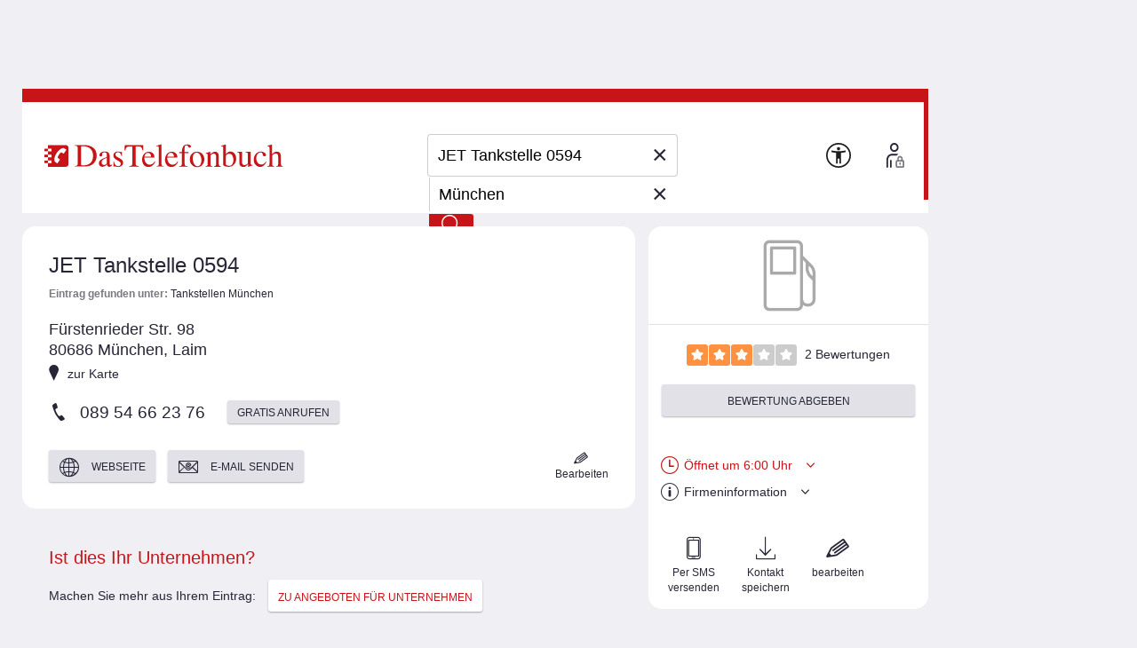

--- FILE ---
content_type: text/html;charset=UTF-8
request_url: https://adresse.dastelefonbuch.de/M%C3%BCnchen/1-Tankstellen-JET-Tankstelle-0594-M%C3%BCnchen-F%C3%BCrstenrieder-Str.html
body_size: 37141
content:








<!DOCTYPE html>
<html lang="de" class="no-js">
<head>
    
    <meta charset="utf-8">

    
    
    
        <!-- cache begin layout desktop detailansicht key=adresse -->

        
        <link rel="stylesheet" href="https://adresse.dastelefonbuch.de/assets/application_desktop_detailansicht-815290ef5462bf7f9c19a510698557e3.css" />

        <script type="text/javascript">
            var __MAP_AND_ROUTE_ASYNC_WAITING_QUEUE__ = 2;

            function _initMapAndRouteLoaded() {
                --__MAP_AND_ROUTE_ASYNC_WAITING_QUEUE__;
                if (__MAP_AND_ROUTE_ASYNC_WAITING_QUEUE__ <= 0) {
                    console.log("[layout_desktop_detail]: MnR ready");
                    Detailview.initMapAndRouteLoaded();
                    
                    
                    
                }
            };
        </script>

       <!-- cache end -->
    

    
    

    





    <link rel="dns-prefetch" href="https://mm.mapandroute.de">

    



    <script type="text/javascript" src="https://adresse.dastelefonbuch.de/assets/tb_ladeanimation-f892ff65d22da0685ac71299c5331b52.js" ></script>





    <meta name="viewport" content="width=device-width, initial-scale=1.0">


    <meta name="tb:textbook:pageType" content="Gewerbliche Detailseiten - mit Stadtteil">




    <meta name="tb:params:mapping" content="detailPage">




    <!-- textbook_tb-Release 2.222 -->
    <!-- textbook_tb-Version 1 -->
    <!-- textbook_tb-Creationdate 2025-10-29 10:11 -->
    <!-- textbook-pageType = 'Gewerbliche Detailseiten - mit Stadtteil' -->


    <!-- aus textbook_tb -->

    
        <title>JET Tankstelle 0594 in München | 0895466...</title>
        <meta property="og:title" content="JET Tankstelle 0594 in München | 0895466..."/>
        <meta property="og:type" content="website"/>
        <meta name="twitter:card" content="summary"/>
    
    
        <meta name="description" content="ll▶ JET Tankstelle 0594 ✓ Fürstenrieder Str. 98 🌆 Laim ✓ Tankstellen im Telefonbuch ☎ Telefonnummern ⏲ Öffnungszeiten | Das Telefonbuch"/>
        <meta property="og:description" content="ll▶ JET Tankstelle 0594 ✓ Fürstenrieder Str. 98 🌆 Laim ✓ Tankstellen im Telefonbuch ☎ Telefonnummern ⏲ Öffnungszeiten | Das Telefonbuch"/>
    
    

    
    <!-- ENDE aus textbook_tb -->


<meta property="og:image" content="//bilder.dastelefonbuch.de/Das_Telefonbuch_Deutschland.svg"/>

<meta name="robots" content="index,follow,noarchive,noodp"><!-- Loaded from textbook_tb with Gewerbliche Detailseiten - mit Stadtteil -->





    
        <!-- cache begin layout common head key=adresse -->
        <link rel="shortcut icon" href="https://adresse.dastelefonbuch.de/assets/favicon-34b219b6a7580564b6c6247efbb11810.ico"/>
        <link rel="search" type="application/opensearchdescription+xml" title="DasTelefonbuch" href="https://adresse.dastelefonbuch.de/assets/OpenSearch-73af85e67b6e89f42d756f6799610da8.xml"/>
        

	<link rel="apple-touch-icon" sizes="180x180" href="https://adresse.dastelefonbuch.de/assets/apple-touch-icon-180-b9c9a5d5ce9ce196546b253328e1d545.png"/>
	<link rel="icon" type="image/png" sizes="32x32" href="https://adresse.dastelefonbuch.de/assets/favicon-32x32-adcdb52f616c8006bc95109d2f6bbfca.png"/>
	<link rel="icon" type="image/png" sizes="16x16" href="https://adresse.dastelefonbuch.de/assets/favicon-16x16-ab181932b6afa85e40a7713b64a04715.png"/>
	<link rel="manifest" href="https://adresse.dastelefonbuch.de/assets/site-51c04de753f631dfa69839195850c7fd.webmanifest"/>
	<link rel="mask-icon" color="#c71418" href="https://adresse.dastelefonbuch.de/assets/safari-pinned-tab-a102b742f7b3dd78a07c0b5abac8483a.svg"/>
	<meta name="msapplication-TileColor" content="#c71418"/>
	<meta name="msapplication-config" content="https://adresse.dastelefonbuch.de/assets/browserconfig-f3c346059d76e256b7a4f9c5226d509a.xml"/>
	<meta name="theme-color" content="#c71418"/>


        <!-- cache end -->
    


<script type="text/javascript" src="https://adresse.dastelefonbuch.de/assets/42-f540009893b5e6a80d384697b17e40f7.js" ></script>
<script type="text/javascript" src="https://adresse.dastelefonbuch.de/assets/localStorageHandler-3c17738d779740df5151b98287da4614.js" ></script>





    <script src="https://wipe.de/wa.js"></script>
<script>
try{
var tbSessionStorageHandler = new TbSessionStorageHandler();
var isWipePersistentConsent = tbSessionStorageHandler.getWaConsent() || document.cookie.split("; ").some(c => c.startsWith("_wwau="));
var wwa$ = (_WA_) ? _WA_.getAnalyzer("TB", { xdt: { asTarget: true }, trackAdb: true, trackAdbRate: 2, domain: ".dastelefonbuch.de", trackClicks: true, trackPagePerf: true, useCookies: isWipePersistentConsent }) : null;
}catch(e){console.log('[wwa]: '+e);}
</script>
<script>
try{
wwa$.xdt.autoEnable({ targets: [], viaMessage: [ "terminwunsch.de" ] });
}catch(e){console.log('[wwa]: '+e);}
</script>


	 
    
        
		<link rel="canonical" href="https://adresse.dastelefonbuch.de/M%C3%BCnchen/1-Tankstellen-JET-Tankstelle-0594-M%C3%BCnchen-F%C3%BCrstenrieder-Str.html" />
	

    
	

	
	<meta name="format-detection" content="telephone=no">
	


    
    <link rel="preload" href="https://adresse.dastelefonbuch.de/assets/tb_rub_iconfont/fonts/tb_rub_font-c74f6dcaf3cbefebc84a5fda28bbfdd5.woff" as="font"/>
<link rel="stylesheet" href="https://adresse.dastelefonbuch.de/assets/tb_rub_iconfont/style-2e53b4f9d37c6352d776d9b43e83e4a0.css" />
    
    <link rel="preload" as="style" href="https://cdn.consentmanager.net/delivery/cmp.min.css" id="preloadStyle" />
    <script>
        window.addEventListener('load', function() {
            var preloadLink = document.getElementById('preloadStyle');
            preloadLink.rel = 'stylesheet';
        });
    </script>
    



    

    

    <script>if(!("gdprAppliesGlobally" in window)){window.gdprAppliesGlobally=true}if(!("cmp_id" in window)||window.cmp_id<1){window.cmp_id=0}if(!("cmp_cdid" in window)){window.cmp_cdid="a66b6855a183"}if(!("cmp_params" in window)){window.cmp_params=""}if(!("cmp_host" in window)){window.cmp_host="b.delivery.consentmanager.net"}if(!("cmp_cdn" in window)){window.cmp_cdn="cdn.consentmanager.net"}if(!("cmp_proto" in window)){window.cmp_proto="https:"}if(!("cmp_codesrc" in window)){window.cmp_codesrc="1"}window.cmp_getsupportedLangs=function(){var b=["DE","EN","FR","IT","NO","DA","FI","ES","PT","RO","BG","ET","EL","GA","HR","LV","LT","MT","NL","PL","SV","SK","SL","CS","HU","RU","SR","ZH","TR","UK","AR","BS"];if("cmp_customlanguages" in window){for(var a=0;a<window.cmp_customlanguages.length;a++){b.push(window.cmp_customlanguages[a].l.toUpperCase())}}return b};window.cmp_getRTLLangs=function(){var a=["AR"];if("cmp_customlanguages" in window){for(var b=0;b<window.cmp_customlanguages.length;b++){if("r" in window.cmp_customlanguages[b]&&window.cmp_customlanguages[b].r){a.push(window.cmp_customlanguages[b].l)}}}return a};window.cmp_getlang=function(a){if(typeof(a)!="boolean"){a=true}if(a&&typeof(cmp_getlang.usedlang)=="string"&&cmp_getlang.usedlang!==""){return cmp_getlang.usedlang}return window.cmp_getlangs()[0]};window.cmp_extractlang=function(a){if(a.indexOf("cmplang=")!=-1){a=a.substr(a.indexOf("cmplang=")+8,2).toUpperCase();if(a.indexOf("&")!=-1){a=a.substr(0,a.indexOf("&"))}}else{a=""}return a};window.cmp_getlangs=function(){var g=window.cmp_getsupportedLangs();var c=[];var f=location.hash;var e=location.search;var j="cmp_params" in window?window.cmp_params:"";var a="languages" in navigator?navigator.languages:[];if(cmp_extractlang(f)!=""){c.push(cmp_extractlang(f))}else{if(cmp_extractlang(e)!=""){c.push(cmp_extractlang(e))}else{if(cmp_extractlang(j)!=""){c.push(cmp_extractlang(j))}else{if("cmp_setlang" in window&&window.cmp_setlang!=""){c.push(window.cmp_setlang.toUpperCase())}else{if("cmp_langdetect" in window&&window.cmp_langdetect==1){c.push(window.cmp_getPageLang())}else{if(a.length>0){for(var d=0;d<a.length;d++){c.push(a[d])}}if("language" in navigator){c.push(navigator.language)}if("userLanguage" in navigator){c.push(navigator.userLanguage)}}}}}}var h=[];for(var d=0;d<c.length;d++){var b=c[d].toUpperCase();if(b.length<2){continue}if(g.indexOf(b)!=-1){h.push(b)}else{if(b.indexOf("-")!=-1){b=b.substr(0,2)}if(g.indexOf(b)!=-1){h.push(b)}}}if(h.length==0&&typeof(cmp_getlang.defaultlang)=="string"&&cmp_getlang.defaultlang!==""){return[cmp_getlang.defaultlang.toUpperCase()]}else{return h.length>0?h:["EN"]}};window.cmp_getPageLangs=function(){var a=window.cmp_getXMLLang();if(a!=""){a=[a.toUpperCase()]}else{a=[]}a=a.concat(window.cmp_getLangsFromURL());return a.length>0?a:["EN"]};window.cmp_getPageLang=function(){var a=window.cmp_getPageLangs();return a.length>0?a[0]:""};window.cmp_getLangsFromURL=function(){var c=window.cmp_getsupportedLangs();var b=location;var m="toUpperCase";var g=b.hostname[m]()+".";var a=b.pathname[m]()+"/";var f=[];for(var e=0;e<c.length;e++){var j=a.substring(0,c[e].length+1);if(g.substring(0,c[e].length+1)==c[e]+"."){f.push(c[e][m]())}else{if(c[e].length==5){var k=c[e].substring(3,5)+"-"+c[e].substring(0,2);if(g.substring(0,k.length+1)==k+"."){f.push(c[e][m]())}}else{if(j==c[e]+"/"||j=="/"+c[e]){f.push(c[e][m]())}else{if(j==c[e].replace("-","/")+"/"||j=="/"+c[e].replace("-","/")){f.push(c[e][m]())}else{if(c[e].length==5){var k=c[e].substring(3,5)+"-"+c[e].substring(0,2);var h=a.substring(0,k.length+1);if(h==k+"/"||h==k.replace("-","/")+"/"){f.push(c[e][m]())}}}}}}}return f};window.cmp_getXMLLang=function(){var c=document.getElementsByTagName("html");if(c.length>0){var c=c[0]}else{c=document.documentElement}if(c&&c.getAttribute){var a=c.getAttribute("xml:lang");if(typeof(a)!="string"||a==""){a=c.getAttribute("lang")}if(typeof(a)=="string"&&a!=""){var b=window.cmp_getsupportedLangs();return b.indexOf(a.toUpperCase())!=-1||b.indexOf(a.substr(0,2).toUpperCase())!=-1?a:""}else{return""}}};(function(){var B=document;var C=B.getElementsByTagName;var o=window;var t="";var h="";var k="";var D=function(e){var i="cmp_"+e;e="cmp"+e+"=";var d="";var l=e.length;var G=location;var H=G.hash;var w=G.search;var u=H.indexOf(e);var F=w.indexOf(e);if(u!=-1){d=H.substring(u+l,9999)}else{if(F!=-1){d=w.substring(F+l,9999)}else{return i in o&&typeof(o[i])!=="function"?o[i]:""}}var E=d.indexOf("&");if(E!=-1){d=d.substring(0,E)}return d};var j=D("lang");if(j!=""){t=j;k=t}else{if("cmp_getlang" in o){t=o.cmp_getlang().toLowerCase();h=o.cmp_getlangs().slice(0,3).join("_");k=o.cmp_getPageLangs().slice(0,3).join("_");if("cmp_customlanguages" in o){var m=o.cmp_customlanguages;for(var x=0;x<m.length;x++){var a=m[x].l.toLowerCase();if(a==t){t="en"}}}}}var q=("cmp_proto" in o)?o.cmp_proto:"https:";if(q!="http:"&&q!="https:"){q="https:"}var n=("cmp_ref" in o)?o.cmp_ref:location.href;if(n.length>300){n=n.substring(0,300)}var z=function(d){var I=B.createElement("script");I.setAttribute("data-cmp-ab","1");I.type="text/javascript";I.async=true;I.src=d;var H=["body","div","span","script","head"];var w="currentScript";var F="parentElement";var l="appendChild";var G="body";if(B[w]&&B[w][F]){B[w][F][l](I)}else{if(B[G]){B[G][l](I)}else{for(var u=0;u<H.length;u++){var E=C(H[u]);if(E.length>0){E[0][l](I);break}}}}};var b=D("design");var c=D("regulationkey");var y=D("gppkey");var s=D("att");var f=o.encodeURIComponent;var g=false;try{g=B.cookie.length>0}catch(A){g=false}var p=q+"//"+o.cmp_host+"/delivery/cmp.php?";p+=("cmp_id" in o&&o.cmp_id>0?"id="+o.cmp_id:"")+("cmp_cdid" in o?"&cdid="+o.cmp_cdid:"")+"&h="+f(n);p+=(b!=""?"&cmpdesign="+f(b):"")+(c!=""?"&cmpregulationkey="+f(c):"")+(y!=""?"&cmpgppkey="+f(y):"");p+=(s!=""?"&cmpatt="+f(s):"")+("cmp_params" in o?"&"+o.cmp_params:"")+(g?"&__cmpfcc=1":"");z(p+"&l="+f(t)+"&ls="+f(h)+"&lp="+f(k)+"&o="+(new Date()).getTime());var r="js";var v=D("debugunminimized")!=""?"":".min";if(D("debugcoverage")=="1"){r="instrumented";v=""}if(D("debugtest")=="1"){r="jstests";v=""}z(q+"//"+o.cmp_cdn+"/delivery/"+r+"/cmp_final"+v+".js")})();window.cmp_addFrame=function(b){if(!window.frames[b]){if(document.body){var a=document.createElement("iframe");a.style.cssText="display:none";if("cmp_cdn" in window&&"cmp_ultrablocking" in window&&window.cmp_ultrablocking>0){a.src="//"+window.cmp_cdn+"/delivery/empty.html"}a.name=b;a.setAttribute("title","Intentionally hidden, please ignore");a.setAttribute("role","none");a.setAttribute("tabindex","-1");document.body.appendChild(a)}else{window.setTimeout(window.cmp_addFrame,10,b)}}};window.cmp_rc=function(c,b){var l="";try{l=document.cookie}catch(h){l=""}var j="";var f=0;var g=false;while(l!=""&&f<100){f++;while(l.substr(0,1)==" "){l=l.substr(1,l.length)}var k=l.substring(0,l.indexOf("="));if(l.indexOf(";")!=-1){var m=l.substring(l.indexOf("=")+1,l.indexOf(";"))}else{var m=l.substr(l.indexOf("=")+1,l.length)}if(c==k){j=m;g=true}var d=l.indexOf(";")+1;if(d==0){d=l.length}l=l.substring(d,l.length)}if(!g&&typeof(b)=="string"){j=b}return(j)};window.cmp_stub=function(){var a=arguments;__cmp.a=__cmp.a||[];if(!a.length){return __cmp.a}else{if(a[0]==="ping"){if(a[1]===2){a[2]({gdprApplies:gdprAppliesGlobally,cmpLoaded:false,cmpStatus:"stub",displayStatus:"hidden",apiVersion:"2.2",cmpId:31},true)}else{a[2](false,true)}}else{if(a[0]==="getUSPData"){a[2]({version:1,uspString:window.cmp_rc("__cmpccpausps","1---")},true)}else{if(a[0]==="getTCData"){__cmp.a.push([].slice.apply(a))}else{if(a[0]==="addEventListener"||a[0]==="removeEventListener"){__cmp.a.push([].slice.apply(a))}else{if(a.length==4&&a[3]===false){a[2]({},false)}else{__cmp.a.push([].slice.apply(a))}}}}}}};window.cmp_gpp_ping=function(){return{gppVersion:"1.1",cmpStatus:"stub",cmpDisplayStatus:"hidden",signalStatus:"not ready",supportedAPIs:["2:tcfeuv2","5:tcfcav1","7:usnat","8:usca","9:usva","10:usco","11:usut","12:usct"],cmpId:31,sectionList:[],applicableSections:[0],gppString:"",parsedSections:{}}};window.cmp_dsastub=function(){var a=arguments;a[0]="dsa."+a[0];window.cmp_gppstub(a)};window.cmp_gppstub=function(){var c=arguments;__gpp.q=__gpp.q||[];if(!c.length){return __gpp.q}var h=c[0];var g=c.length>1?c[1]:null;var f=c.length>2?c[2]:null;var a=null;var j=false;if(h==="ping"){a=window.cmp_gpp_ping();j=true}else{if(h==="addEventListener"){__gpp.e=__gpp.e||[];if(!("lastId" in __gpp)){__gpp.lastId=0}__gpp.lastId++;var d=__gpp.lastId;__gpp.e.push({id:d,callback:g});a={eventName:"listenerRegistered",listenerId:d,data:true,pingData:window.cmp_gpp_ping()};j=true}else{if(h==="removeEventListener"){__gpp.e=__gpp.e||[];a=false;for(var e=0;e<__gpp.e.length;e++){if(__gpp.e[e].id==f){__gpp.e[e].splice(e,1);a=true;break}}j=true}else{__gpp.q.push([].slice.apply(c))}}}if(a!==null&&typeof(g)==="function"){g(a,j)}};window.cmp_msghandler=function(d){var a=typeof d.data==="string";try{var c=a?JSON.parse(d.data):d.data}catch(f){var c=null}if(typeof(c)==="object"&&c!==null&&"__cmpCall" in c){var b=c.__cmpCall;window.__cmp(b.command,b.parameter,function(h,g){var e={__cmpReturn:{returnValue:h,success:g,callId:b.callId}};d.source.postMessage(a?JSON.stringify(e):e,"*")})}if(typeof(c)==="object"&&c!==null&&"__uspapiCall" in c){var b=c.__uspapiCall;window.__uspapi(b.command,b.version,function(h,g){var e={__uspapiReturn:{returnValue:h,success:g,callId:b.callId}};d.source.postMessage(a?JSON.stringify(e):e,"*")})}if(typeof(c)==="object"&&c!==null&&"__tcfapiCall" in c){var b=c.__tcfapiCall;window.__tcfapi(b.command,b.version,function(h,g){var e={__tcfapiReturn:{returnValue:h,success:g,callId:b.callId}};d.source.postMessage(a?JSON.stringify(e):e,"*")},b.parameter)}if(typeof(c)==="object"&&c!==null&&"__gppCall" in c){var b=c.__gppCall;window.__gpp(b.command,function(h,g){var e={__gppReturn:{returnValue:h,success:g,callId:b.callId}};d.source.postMessage(a?JSON.stringify(e):e,"*")},"parameter" in b?b.parameter:null,"version" in b?b.version:1)}if(typeof(c)==="object"&&c!==null&&"__dsaCall" in c){var b=c.__dsaCall;window.__dsa(b.command,function(h,g){var e={__dsaReturn:{returnValue:h,success:g,callId:b.callId}};d.source.postMessage(a?JSON.stringify(e):e,"*")},"parameter" in b?b.parameter:null,"version" in b?b.version:1)}};window.cmp_setStub=function(a){if(!(a in window)||(typeof(window[a])!=="function"&&typeof(window[a])!=="object"&&(typeof(window[a])==="undefined"||window[a]!==null))){window[a]=window.cmp_stub;window[a].msgHandler=window.cmp_msghandler;window.addEventListener("message",window.cmp_msghandler,false)}};window.cmp_setGppStub=function(a){if(!(a in window)||(typeof(window[a])!=="function"&&typeof(window[a])!=="object"&&(typeof(window[a])==="undefined"||window[a]!==null))){window[a]=window.cmp_gppstub;window[a].msgHandler=window.cmp_msghandler;window.addEventListener("message",window.cmp_msghandler,false)}};if(!("cmp_noiframepixel" in window)){window.cmp_addFrame("__cmpLocator")}if((!("cmp_disableusp" in window)||!window.cmp_disableusp)&&!("cmp_noiframepixel" in window)){window.cmp_addFrame("__uspapiLocator")}if((!("cmp_disabletcf" in window)||!window.cmp_disabletcf)&&!("cmp_noiframepixel" in window)){window.cmp_addFrame("__tcfapiLocator")}if((!("cmp_disablegpp" in window)||!window.cmp_disablegpp)&&!("cmp_noiframepixel" in window)){window.cmp_addFrame("__gppLocator")}if((!("cmp_disabledsa" in window)||!window.cmp_disabledsa)&&!("cmp_noiframepixel" in window)){window.cmp_addFrame("__dsaLocator")}window.cmp_setStub("__cmp");if(!("cmp_disabletcf" in window)||!window.cmp_disabletcf){window.cmp_setStub("__tcfapi")}if(!("cmp_disableusp" in window)||!window.cmp_disableusp){window.cmp_setStub("__uspapi")}if(!("cmp_disablegpp" in window)||!window.cmp_disablegpp){window.cmp_setGppStub("__gpp")}if(!("cmp_disabledsa" in window)||!window.cmp_disabledsa){window.cmp_setGppStub("__dsa")};
    /* no changes above this line */
        window.cmp_addFrame("__cmapiLocator");
        window.cmp_addFrame("__cmpLocator");    // remove this line to remove IAB TCF v1 support
        window.cmp_addFrame("__uspapiLocator"); // remove this line to remove IAB USP support
        window.cmp_addFrame("__tcfapiLocator"); // remove this line to remove IAB TCF v2 support
        window.cmp_setStub("__cmapi");
        window.cmp_setStub("__cmp");            // remove this line to remove IAB TCF v1 support
        window.cmp_setStub("__tcfapi");         // remove this line to remove IAB TCF v2 support
        window.cmp_setStub("__uspapi");         // remove this line to remove IAB USP support
    /* no changes below this line */
    </script>

    
    

    



<script>
try{(function() {
   function onConsent() {
      var cd = __cmp("getCMPData");
      if (cd && cd.vendorConsents) {
      	 var wipePersConsent = !!cd.vendorConsents["c22186"];
         wwa$.setOptions({ useCookies: wipePersConsent });
		 // Entscheidung merken
		 if (typeof tbSessionStorageHandler == "undefined") {
			 try {
				var tbSessionStorageHandler = new TbSessionStorageHandler();
				tbSessionStorageHandler.setWaConsent(wipePersConsent);
			 } catch (e) {
				console.log("onConsent(): no TbSessionStorageHandler found");
			 }
		 } else {
		 	tbSessionStorageHandler.setWaConsent(wipePersConsent);
         }
	  }
   }
   __cmp("addEventListener", ["consent", onConsent, false], null);
})();}catch(e){console.log('[wwa]: '+e);}
</script>


    
<!-- TBSEOWNT-19832: Das Rendern von bekanntem Highfivve-Header-Script-Teil
    muss auch nach Optimierung in TBSEOWNT-19820 weiterhin im <head> geladen werden.
    Daher hier Ausschluss für restliche Provider
-->

    

    

    



</head>

<body id="top" class="details   new">
    

<!-- TBSEOWNT-19820: Das Rendern ist für genannte PageTypes an Bedingungen geknüpft und kann daher nicht hier erfolgen.
    Es verbleibt also weiterhin direkt in den betreffenden Views, aber dann im body.
    Für die restlichen Fälle wird jedoch an dieser zentralen Stelle gerendert.
    Dies betrifft nicht das HighFivveNationalBannerProviderTemplates.SUPPORTING_HTML_SCRIPT, was weiterhin
    aber jetzt an anderer Stelle im head geladen werden muss - siehe TBSEOWNT-19832
-->

    
<!-- TBSEOWNT-19832: Das Rendern von bekanntem Highfivve-Header-Script-Teil
    muss auch nach Optimierung in TBSEOWNT-19820 weiterhin im <head> geladen werden.
    Daher hier Ausschluss nötig und dies dann separat an anderer Stelle geladen
-->

    
        
<!-- BEGIN AditionAsync-supportingHTML -->
<style>
#sticky_ad_bottom {z-index: 100;left: 4px;bottom: 0px;margin-left: 12px;text-align: center;width: 964px;position: fixed;background-color: #fff;}
.sticky_ad_bottom_space {height: 100px;width: 769px;clear: both;}
</style>
<!-- END AditionAsync-supportingHTML -->

    

    
        <!-- BEGIN ADITIONTAG ASYNC -->
<script class='aditionAsync' type='text/javascript'>
var adition = adition || {};
adition.srq = adition.srq || [];
(function() {
var script = document.createElement('script');
script.type = 'text/javascript';
script.src = (document.location.protocol === 'https:' ? 'https:' : 'http:') + '//imagesrv.adition.com/js/srp.js';
script.charset = 'utf-8';
script.async = true;
var firstScript = document.getElementsByTagName('script')[0];
firstScript.parentNode.insertBefore(script, firstScript);
})()
</script>

<script class='aditionAsync' type='text/javascript'>
adition.srq.push(function(api) {
api.registerAdfarm('ad13.adfarm1.adition.com')
.setProfile('kw', 'jet-tankstelle-0594')
.setProfile('buid', '99')
.setProfile('buaid', '890000')
.setProfile('kgs', '09162000000')
.setProfile('loc', 'muenchen')
.setProfile('pg', 'ds')
.setProfile('taoid', '0099127610644')
.disableIpTargeting();
api.configureRenderSlot('banner-top')
.setProfile('sz', '728x90')
.setContentunitId(4261789);
api.configureRenderSlot('banner-right-skytop')
.setProfile('sz', '120x600')
.setContentunitId(4232220);
api.configureRenderSlot('banner-right')
.setProfile('sz', '120x600')
.setContentunitId(4255638);
const parts = ("; " + document.cookie).split("; euconsent-v2=");
let cookieTcString;
if (parts.length === 2) {
cookieTcString = parts.pop().split(';').shift();
}
if (typeof(__tcfapi) !== 'undefined') {
__tcfapi('addEventListener', 2, function (tcData, success) {
if (success && tcData.eventStatus === 'tcloaded') {
console.log('[Adition Async] tcfapi event "' + tcData.eventStatus + '" received.');
let tcString = tcData.tcString;
if (typeof(tcString) === 'undefined' && typeof(cookieTcString) !== 'undefined') {
tcString = cookieTcString;
}
if (typeof(tcString) !== 'undefined') {
try {
api.consentService.setGdprConsent(tcString)
.setGdpr(1)
.setGdprPd(0);
console.log('[Adition Async] set GDPR consent');
} catch (e) {
console.warn('[Adition Async] exception thrown while setting GDPR consent: ' + e);
}
}
api.load().completeRendering();
__tcfapi('removeEventListener', 2, function (success) {
if (success) {
console.log('[Adition Async] tcfapi event listener "'+tcData.listenerId+'" removed');
}
}, tcData.listenerId);
}
});
} else {
console.warn('[Adition Async] __tcfapi() not available—cannot set GDPR consent');
} 
});
</script>
<!-- END ADITIONTAG ASYNC -->

    

    
        <!-- BEGIN LIW Tracking Pixel DS -->
<script type="text/plain" class="cmplazyload" data-cmp-vendor="c4664">
var script = document.createElement('script');
script.src = "//ldsa.l-iw.de/jdeliver/ext/tb-ins-ds.js";
script.async = true;
document.getElementsByTagName('head')[0].appendChild(script);
</script>
<!-- END LIW Tracking Pixel DS -->

    




    

    

	<div class="tb">

		


    <aside class="banner_right noprint">
        
            
        
            <!-- BEGIN ADITIONTAG Website-Tag Werbeplatz: TB Rechtsbanner Trefferlise (Bereich: 120x600) -->
<div id="banner-right">
<script type="text/javascript">
adition.srq.push(function(api) {
api.renderSlot("banner-right");
});
</script>
</div>
<!-- END ADITIONTAG -->


    </aside>


		
    <aside class="banner_top noprint" aria-hidden="true">
        <!-- durch bannerMap.bannerTop() -->
        <!-- BEGIN ADITIONTAG Website-Tag Werbeplatz: TB Kopfbanner Trefferliste und Detailseite (Bereich: 728x90) -->
<div id="banner-top">
<script type="text/javascript">
adition.srq.push(function(api) {
api.renderSlot("banner-top");
});
</script>
</div>
<!-- END ADITIONTAG -->


        <!-- Ende durch bannerMap.bannerTop() -->
    </aside>




		<div id="wrap">

			
			

<header>
    
    
    
    
    
    

    <div class="logo">
    
    
    

    <a href="https://www.dastelefonbuch.de/" onclick="return wwa$ && wwa$.logAction('Header TB-Logo')">
        <img src="[data-uri]" alt="Das Logo von Das Telefonbuch - alles in einem">
    </a>

    
        
    
</div>





    
        





    <div class="searchwrap">


    <form action="https://www.dastelefonbuch.de/Suche" method="post" name="search_form" class="search_form" enctype="application/x-www-form-urlencoded" aria-label="Formular Suchmaske" target="_self" id="search_form" >
        <fieldset>
            <legend class="sronly">
                In Das Telefonbuch suchen
            </legend>
            
            
                
            

            

            
            <div class="clear_input_div">
                
                    <label class="hidden" for="form_kw">Wer/Was</label>
                
                
                

<!-- currentIconContext='Gewerbliche Detailseiten - mit Stadtteil' -->
<div class="fuelsearch hide">
    <i class="icon icon_benzinpreise">Benzinpreissuche</i>
</div>
<div class="fuelsearch hide">
    <i class="icon icon_eladesaeulen">E-Ladestationen</i>
</div>
<div class="fuelsearch hide">
    <i class="icon icon_geldautomat">Geldautomaten-Suche</i>
</div>
<div class="fuelsearch hide">
    <i class="icon icon_apothekennotdienst">Apotheken-Notdienste suchen</i>
</div>
<div class="fuelsearch hide">
    <i class="icon icon_kino">Kinosuche</i>
</div>
<div class="fuelsearch hide">
    <i class="icon icon_kinofilme">Filmsuche</i>
</div>



                
                <input type="text" id="form_kw" name="kw" value="JET Tankstelle 0594" class="fillit initFocus" placeholder="Wer/Was" aria-label="Wer/Was" autocomplete="off" autocapitalize="off" spellcheck="false" maxlength="256" />
                <button type="button" tabindex="-1" id="tbr_clear_input_keyword" class="clear_input">×</button>
            </div>

            
            <div class="clear_input_div">
                
                    <label class="hidden" for="form_ci">Wo</label>
                
                <input type="text" id="form_ci" name="ci" value="München" class="fillit" placeholder="Wo" aria-label="Wo" autocomplete="off" autocapitalize="off" spellcheck="false" maxlength="256" />
                <button type="button" tabindex="-1" id="tbr_clear_input_location" class="clear_input">×</button>

                <button type="button" class="use_place" onclick="return wwa$ && wwa$.logAction('Ortung aktivieren')">
    <i class="icon icon_standort">
        <span class="sronly">
            Standort nutzen
        </span>
    </i>
</button>
            </div>

            

 


<input type="hidden" name="cidistrict" id="cidistrict" value="" />
<input type="hidden" name="ciquarter" id="ciquarter" value="" />
<input type="hidden" name="ciid" id="ciid" value="" />



<input type="hidden" name="suggestorLoc" id="suggestorLoc" value="false" />
<input type="hidden" name="kgs" id="kgs" value="" />
<input type="hidden" name="rgid" id="rgid" value="" />


<input type="hidden" name="lat" id="form_lat" value="" />
<input type="hidden" name="lon" id="form_lon" value="" />



            <button type="submit"
                    value="Finden"
                    title="Finden"
                    onclick="return wwa$ && wwa$.logAction('Header Finden', this)">
                <i class="icon icon_suchen">Finden</i>
            </button>

        </fieldset>

    </form>

    
    
    
</div>

    

    <a href="https://www.dastelefonbuch.de/Barrierefrei" class="to_bflp" title="Zur Informationsseite Barrierefreiheit" onclick="return wwa$ && wwa$.logAction('Barrierefreiheit')">
    <img src="https://adresse.dastelefonbuch.de/assets/a11y-0459586adb1d4f918ea8777846889029.svg" loading="lazy" aria-hidden="true" alt=""/>
</a>


    
        
            


    
    
    
    
    
    
    


<div class="userarea ">
    <!-- is not logged in or userplatform disabled-->


    
        
            <a href="https://www.dastelefonbuch.de/up/auth" id="loginButton" title="Anmelden" data-rel="lightcaseiframe" data-lightcasewidth="800px" data-lightcaseheight="565px" onclick="if (!this.href.includes('?from=')) {this.href+='?from='+encodeURIComponent(document.location.href);};return wwa$ && wwa$.logAction('Profil_Anmelden')">
    <span><img src="https://adresse.dastelefonbuch.de/assets/login-fa15f99cced5791eb1331b694a725ea6.svg" loading="lazy" alt=""/></span>
    <span aria-hidden="true">Anmelden</span>
</a>
        
        
    
</div>
        
    
    <!-- userplatform enabled -->


    

</header>

			
			

<!-- is not logged in or userplatform disabled-->


			
			





			
			
			
			

			
			
			<main  id="hitcontent"  data-pubno="1126"  data-hitid="0099127610644"  itemscope itemtype="https://schema.org/LocalBusiness">

				
					
					


<section class="rightbox" id="rightbox">

    
        <div class="visuals">
            
            
















	<div class="rubrik ">
		
		
		
			
				
				
				
				
				
					<i class="icon icon_rub_tankstelle" title="Tankstellen" data-rubric="0061000"></i>
				
				
			
		
		
	</div>

            
            
        </div>

        
        









    <div class="rating">
        

            
            




    









        
        
        





    <div class="yelp">
        
            <img src="https://adresse.dastelefonbuch.de/assets/yelpstar-d7073bf6112364bb72dc1666e54a5311.svg" alt="" class="full3">
        
            <img src="https://adresse.dastelefonbuch.de/assets/yelpstar-d7073bf6112364bb72dc1666e54a5311.svg" alt="" class="full3">
        
            <img src="https://adresse.dastelefonbuch.de/assets/yelpstar-d7073bf6112364bb72dc1666e54a5311.svg" alt="" class="full3">
        
            <img src="https://adresse.dastelefonbuch.de/assets/yelpstar-d7073bf6112364bb72dc1666e54a5311.svg" alt="">
        
            <img src="https://adresse.dastelefonbuch.de/assets/yelpstar-d7073bf6112364bb72dc1666e54a5311.svg" alt="">
        
    </div>


    <span>
        <a class="ratedetail" href="#ratings" onclick="return wwa$ && wwa$.logAction('Bewertungen anschauen geklickt')" rel="nofollow">

            
            
                <span>2</span>
                
            

            
                Bewertungen
            
        </a>
    </span>

            
                <a href="#ratings" class="btn standard" onclick="return wwa$ && wwa$.logAction('DS_Bewertung abgeben_Rechte Spalte')" rel="nofollow">
                    Bewertung abgeben 
                </a>
            
        
</div>

        
        






    







    
    




        
        




<ul class="linklist">
    
        
        







    
    <li class="time">
        <a href="#times" class="closed" onclick="return wwa$ && wwa$.logAction('DS Öffnungszeiten geklickt')" rel="nofollow">
            









    
        
        
            <i class="icon icon_zeiten"></i>
        
        Öffnet
        um&nbsp;6:00 Uhr
        
            <i class="icon icon_pfeil-unten"></i>
        
    

        </a>
    </li>


        
        





        
        


        
        


        
        

<li class="hide">
    <a href="#offer"><i class="icon icon_megafon"></i>Aktuelle Angebote
        <span class="badge">1</span><i class="icon icon_pfeil-unten"></i>
    </a>
</li>
        
        
            



	<li>
		<a href="#info" rel="nofollow">
			<i class="icon icon_hinweis"></i>
			Firmeninformation
			<i class="icon icon_pfeil-unten"></i>
		</a>
	</li>

        
    
    
</ul>
        
        














        
        



 

    
        
    

    <ul class="func">

        
        
        
        

        
        

        
        

        
        


    


        
        

    <li>
        <a href="/service/send-contact-via-sms/[base64]/1126?iframe=true&width=700&height=480" rel="nofollow" data-rel="lightcaseiframe" data-lightcasewidth="700" data-lightcaseheight="480" title="Kontaktdaten versenden per SMS" onclick="return wwa$ && wwa$.logAction( 'DS Kontakt per SMS versenden', { item: { id: '0099127610644' } } )">
            <i class="icon icon_mobil"></i>
            Per SMS versenden
        </a>
    </li>


        
        
            <li>
                <a href="/service/save-contact-vcard/M%C3%BCnchen/Tankstellen-JET-Tankstelle-0594-M%C3%BCnchen-F%C3%BCrstenrieder-Str/1" rel="nofollow" title="Speichern" onclick="return wwa$ && wwa$.logAction( 'DS Kontakt speichern', { item: { id: '0099127610644' } } )">
                    <i class="icon icon_download"></i> Kontakt speichern
                </a>
            </li>
        

        
        
            
                <li>
                    <a href="/service/edit-hit/0099127610644/Tankstellen-JET-Tankstelle-0594-M%C3%BCnchen-F%C3%BCrstenrieder-Str?iframe=true&width=460&height=250" rel="nofollow" data-rel="lightcaseiframe" data-lightcasewidth="460" data-lightcaseheight="250" onclick="return wwa$ && wwa$.logAction( 'DS Kontakt meinen Eintrag ergänzen', { item: { id: '0099127610644' } } )">
                        <i class="icon icon_editieren"></i>
                        bearbeiten
                    </a>
                </li>
            
        
    </ul>


    
</section>

					
					


<section class="maininfo">
    <div class="anchor" id="contact"></div>
    

        
        

    
        



        
        

<h1 itemprop="name">
    



	JET Tankstelle 0594


</h1>

        
        




        
        



    
    
    <div class="category">
        




    
    
        
        
            <strong>Eintrag gefunden unter:</strong>
        
        <span>
            
            
                <a href="https://www.dastelefonbuch.de/Branchen/Tankstellen/M%C3%BCnchen">Tankstellen München  
                </a>
            
        </span>
    


    </div>



        
        





<address itemprop="address" itemscope itemtype="https://schema.org/PostalAddress">
	
		<span data-nosnippet="" itemprop="streetAddress">
			Fürstenrieder Str.
		</span> 98
	
	<br>
	<span data-nosnippet="" itemprop="postalCode">
	80686
	</span> <span data-nosnippet="" itemprop="addressLocality">München</span>, Laim

</address>
        





    
        <a href="#map" class="tomap " data-lat="48.131535" data-lon="11.502525" onclick="return wwa$ && wwa$.logAction('DS Zur Karte geklickt')" rel="nofollow"><i class="icon icon_mapmarker"></i>zur Karte
        </a>
    

    





        
        





    
        
        <div class="number" id="mainPhone" data-nosnippet>
            
                










	
	








<i class="icon icon_phone">
</i><span class="nr">
	
		
			<span itemprop="telephone">
				089 54 66 2<span style='display:none'>&hellip;</span></span>3 76
			
		

		
	

	</span>











	
	

	
	

    
    
    
    

	
		
		
		
			
			 
				
				
				
				
				
					<a data-call-hash="-37259984" href="https://www.dastelefonbuch.de/service/free-call/JET%20Tankstelle%200594/089%2054%2066%2023%2076/1126/0099?freeCallCmd=3038393534363632333736404061363763316437383733386264643563343537613533613365383836626537613466356131613431&service=std" class="btn standard" data-rel="lightcaseiframe" data-lightcasewidth="800" data-lightcaseheight="338" title="Gratis anrufen" onclick="return wwa$ && wwa$.logAction( 'DS gratis anrufen', { item: { id: '0099127610644' } } )" rel="nofollow">Gratis anrufen</a>
				
			
			
			
		
    



            
            
        </div>
    


        
        






    
        
        
            
        
    
        
        
            
        
    


    
        
            
        
        
    








    
        
    




    <div class="buttons">
        
            <a class="edit" href="/service/edit-hit/0099127610644/Tankstellen-JET-Tankstelle-0594-M%C3%BCnchen-F%C3%BCrstenrieder-Str?iframe=true&width=460&height=250" rel="nofollow" data-rel="lightcaseiframe" data-lightcasewidth="460" data-lightcaseheight="250" onclick="return wwa$ && wwa$.logAction( 'DS Kontakt meinen Eintrag ergänzen', { item: { id: '0099127610644' } } )">
                <i class="icon icon_editieren"></i>
                <span>Bearbeiten</span>
            </a>
        
        
            






    <a  rel=" noopener"  href="http://www.jet-tankstellen.de"  target="_blank"  onclick="return wwa$ && wwa$.logOutboundLink( 'DS URL', { item: { id: '0099127610644' } } )"  class="btn standard" itemprop="url">
        <i class="icon icon_url"></i>
        Webseite
    </a>

        
        
            




    





    <!-- incognito=false -->
    
    
        
        
        
        
            
                <a rel="nofollow" class="btn standard" onclick="return wwa$ && wwa$.logAction( 'DS email', { item: { id: '0099127610644' } } )" href="/cdn-cgi/l/email-protection#274e494148674d42530a5346494c5453424b4b4249094342">
                    <i class="icon icon_email"></i>
                    E-Mail senden
                </a>
            
        
    

        
        
    </div>



        
        







    

</section>
				

				
				



    <section class="segment b2b">
        <h2>Ist dies Ihr Unternehmen?</h2>
        <p>
            Machen Sie mehr aus Ihrem Eintrag:
        </p>
        <p><a href="#b2b" class="btn blight" onclick="return wwa$ && wwa$.logAction('DS B2B Angebote geklickt', this);">Zu Angeboten für Unternehmen </a></p>
    </section>


				



	
	<section class="segment morecontact" data-nosnippet>
		<div class="anchor" id="morecontact"></div>
	    <h2>Weitere Kontaktdaten</h2>

		
		
			


	












<!-- alle Urls -->
	<ul>
		








	
		<!-- EML: incognito=false -->
		
			




    





    <!-- incognito=false -->
    
    
        
        
        
        
            
                <li>
                    
                    <a rel="nofollow" onclick="return wwa$ &amp;&amp; wwa$.logAction( &#39;DS email&#39;, { item: { id: &#39;0099127610644&#39; } } )" href="/cdn-cgi/l/email-protection#cfa6a1a9a0e9ecf9fbf4a5aabbe2bbaea1a4bcbbaaa3a3aaa1e1abaa">
                        <i class="icon icon_email">E-Mail</i>
                        <span class="__cf_email__" data-cfemail="e1888f878ea18b8495cc95808f8a9295848d8d848fcf8584">[email&#160;protected]</span>
                    </a>
                </li>
            
        
    

		
	
		<!-- : incognito=false -->
		
			






    <li>
    <a  rel=" noopener"  href="http://www.jet-tankstellen.de"  target="_blank"  onclick="return wwa$ && wwa$.logOutboundLink( 'DS URL', { item: { id: '0099127610644' } } )"  itemprop="url">
        <i class="icon icon_url">Homepage</i>
        www.jet-tankstellen.de
    </a>
    </li>

		
	
	
	

	</ul>





	
	




		

	</section>


				



	<section class="segment openinghours">
		<div class="anchor" id="times"></div>
		<h2>&Ouml;ffnungszeiten</h2>

		
		

		
		

		
		



	<p class="status closed">
		<i class="icon icon_zeiten-zu"></i>
		
			Geschlossen
		
	</p>

		


<div class="timeblocks">
	
	
		<!-- neue Methode -->
		
			
			
				
				
				
					<!-- 1;0600;2400 -->
					
				
				



	<div class="day ">
		<p>Mo<span>ntag</span></p>
		<div class="times">
			
				
				<div class="">
					<div  content="Mo 06:00-24:00"  itemprop="openingHours">
						
							<span>06:00</span>
							<span>24:00</span>
						
					</div>
				</div>
			
		</div>
	</div>

			
			
				
				
				
					<!-- 2;0600;2400 -->
					
				
				



	<div class="day ">
		<p>Di<span>enstag</span></p>
		<div class="times">
			
				
				<div class="">
					<div  content="Tu 06:00-24:00"  itemprop="openingHours">
						
							<span>06:00</span>
							<span>24:00</span>
						
					</div>
				</div>
			
		</div>
	</div>

			
			
				
				
				
					<!-- 3;0600;2400 -->
					
				
				



	<div class="day active">
		<p>Mi<span>ttwoch</span></p>
		<div class="times">
			
				
				<div class="">
					<div  content="We 06:00-24:00"  itemprop="openingHours">
						
							<span>06:00</span>
							<span>24:00</span>
						
					</div>
				</div>
			
		</div>
	</div>

			
			
				
				
				
					<!-- 4;0600;2400 -->
					
				
				



	<div class="day ">
		<p>Do<span>nnerstag</span></p>
		<div class="times">
			
				
				<div class="">
					<div  content="Th 06:00-24:00"  itemprop="openingHours">
						
							<span>06:00</span>
							<span>24:00</span>
						
					</div>
				</div>
			
		</div>
	</div>

			
			
				
				
				
					<!-- 5;0600;2400 -->
					
				
				



	<div class="day ">
		<p>Fr<span>eitag</span></p>
		<div class="times">
			
				
				<div class="">
					<div  content="Fr 06:00-24:00"  itemprop="openingHours">
						
							<span>06:00</span>
							<span>24:00</span>
						
					</div>
				</div>
			
		</div>
	</div>

			
		
			
			
				
				
				
					<!-- 6;0800;2400 -->
					
				
				



	<div class="day ">
		<p>Sa<span>mstag</span></p>
		<div class="times">
			
				
				<div class="">
					<div  content="Sa 08:00-24:00"  itemprop="openingHours">
						
							<span>08:00</span>
							<span>24:00</span>
						
					</div>
				</div>
			
		</div>
	</div>

			
			
				
				
				
					<!-- 7;0800;2400 -->
					
				
				



	<div class="day ">
		<p>So<span>nntag</span></p>
		<div class="times">
			
				
				<div class="">
					<div  content="Su 08:00-24:00"  itemprop="openingHours">
						
							<span>08:00</span>
							<span>24:00</span>
						
					</div>
				</div>
			
		</div>
	</div>

			
		
	
</div>


		
		
	</section>


				
				





				
				




				
				







				
				







				
				






				
				






				
				






				
				



				
				
					
						

    

					
				

				
				





    <!-- hit.address: postalcode/city/cityid: 80686/München5140,
street/houseno: Fürstenrieder Str./98,
communityno: 09162000000,
district: Laim,
lat/lon: 48.131535/11.502525,
coordinates: [[lat:48.131535, lon:11.502525, street:Fürstenrieder Str., postalcode:80686, hnr:98, city:München]],
isMask/isSnippet/isInverseSearchAllowed: false/true/true -->
    <!-- hit.route:  -->
    
    
        

        <section class="segment">
            <div id="coords_holder"
                 style="display: none;">[{"lat":"48.131535","lon":"11.502525","street":"Fürstenrieder Str.","postalcode":"80686","hnr":"98","city":"München"}]</div>

            <div class="anchor" id="traffic"></div>

            <h2>Standort &amp; Anfahrt</h2>
            
                <div class="mapwrapper">
                    <div id="map"
                         style="background: url(https://adresse.dastelefonbuch.de/assets/spinner-7120ecd4b39672bdbacd3cefade40c42.gif) no-repeat center center; width: 686px; height: 350px;"></div>

                    <div class="routeoptions" id="mappanelanchor1">
                        <span>Route planen</span>
                        <ul class="mobilityProfiles">
                            <li><span id="types_fast1" title="Auto" class="types_fast selected"></span></li>
                            <li><span id="types_pedestrian1" title="Fußgänger" class="types_pedestrian"></span></li>
                            
                                <li><span id="publicTransport1" title="ÖPNV" class="types_publictrans"></span></li>
                            
                        </ul>
                    </div>

                    <div id="mappanel" class="mappanel closed">
                        <div class="anchor" id="mappanelanchor" style="top: -220px;"></div>
                        <a href="#" class="togglepanel">
                            <i class="icon icon_pfeil-oben close">Bedienfeld ausblenden</i>
                            <i class="icon icon_pfeil-unten open">Bedienfeld anzeigen</i>
                        </a>

                        <div id="routingpanel" class="formular"></div>
                    </div>
                </div>

                
                    <div class="nearby">
                        <a class="db" href="https://www.bahn.de" target="_blank" onclick="return wwa$ && wwa$.logOutboundLink('www.bahn.de', this)" rel="nofollow noopener">
                            <span><img src="https://adresse.dastelefonbuch.de/assets/db_logo-2b752d3d1de045e8ee60f2c75fba837c.svg" alt="Logo Deutsche Bahn"/></span>
                            Anfahrt mit ÖPNV
                        </a>
                        <a class="bg_yellow" href="/Benzinpreise/Diesel/Ort/48.131535/11.502525">
                            <i class="icon icon_rub_tankstelle"></i>
                            Tank&shy;stellen
                        </a>
                        <a class="bg_green" href="/Dienste/Ladestationen/Ort/48.131535/11.502525">
                            <i class="icon icon_rub_eladesaeulen"></i>
                            E-Tank&shy;stellen
                        </a>
                    </div>
                
            

            

        </section>
    


				
				






				
				



    








				
				




				
				



				
				



				
				




				
				







				<div id="currentOffers" class="anchor"></div>
				

				
				















<!-- hasGolocalRatings=false -->
<!-- hasTelefonbuchRatings=false -->
<!-- hasDasOertlicheRatings=false -->
<!-- hasMeinungsmeisterRatings=false -->








<!-- is not logged in or userplatform disabled-->







    
        
        

        
        
        
    

    <section class="segment rating">
        <div class="anchor" id="ratings"></div>
        <h2>Bewertungen</h2>

        




        
            
                
                <div class="subsegment">
                    
                    

<div class="average">

    
    
    
    <div class="total">
        

        <h3>Gesamtbewertung</h3>

        <p></p>
        <div class="ratetotalnr">
            0.0
        </div>

            
            <div class="stars">
    
            <span>










    
    <i class="icon icon_bewertung-leer"></i>

    <i class="icon icon_bewertung-leer"></i>

    <i class="icon icon_bewertung-leer"></i>

    <i class="icon icon_bewertung-leer"></i>

    <i class="icon icon_bewertung-leer"></i>

</span>
 </div>

 <p>noch keine Gesamtbewertung</p>










<input type="hidden" value="1" name="ratingIframeIndex" id="ratingIframeIndex">


    
    
    
    
    
    
    



    <div class="btn standard" data-lnk="L3VwL3JhdGluZy8wMDk5MTI3NjEwNjQ0" rel="nofollow"
          id="goupRatingiframe1"
          data-rel="lightcaseiframe"
          data-lightcaseclass=""
          data-lightcasewidth="800px"
          data-lightcaseheight="800px"
          data-lightcasemaxwidth=""
          data-lightcasemaxheight=""
          data-lightcaseminwidth=""
          data-lightcaseminheight=""
          data-lightcaserefreshonclose="false"
          target=""
          onclick="return wwa$ && wwa$.logAction('DS_Bewertung abgeben_Bewertungsbereich', { item: { id: '0099127610644' } });">
        Jetzt Bewertung abgeben
    </div>

</div>




<div class="sources ">
    <h3>Bewertungsquellen</h3>

    

    
        <h4>Nicht in Gesamtnote eingerechnet</h4>

        




        


    
        
        

        
        

        <div class="ratesource google">
            <div>
                <span>Google *</span>
                <span class="count">(484 Bewertungen)</span>
            </div>
            <div>
                <div class="stars">
                    
                        <span class="number">4.2 / 5.0</span>
                    
                </div>

                
                
                
                    <a href="https://www.google.de/maps/place/JET+Tankstelle/@48.1316,11.5025,21/data=!3m1!1e3!4m6!3m5!1s0x479dd88f70738d9f:0x86bb1478baa476ab!8m2!3d48.1316!4d11.5025!16s" target="_blank" onclick="return wwa$ && wwa$.logAction( 'DS mehr bei google', { item: { id: '0099127610644' } } )" rel="noopener">
                        auf Google ansehen
                    </a>
                

            </div>
            
                <p class="hint">
                    <span>*</span> Google-Bewertungen ber&uuml;cksichtigt ab einem Gesamt&shy;durchschnitts&shy;wert von 3 Sternen
                </p>
            

        </div>
    

    
        
        

        
        

        <div class="ratesource yelp">
            <div>
                <span>Yelp</span>
                <span class="count">(2 Bewertungen)</span>
            </div>
            <div>
                <div class="stars">
                    
                        <span class="number">3.0</span>
                        <span>







    
    
    




        <img src="https://adresse.dastelefonbuch.de/assets/yelpstar-d7073bf6112364bb72dc1666e54a5311.svg" alt="" class="full3">
    
        <img src="https://adresse.dastelefonbuch.de/assets/yelpstar-d7073bf6112364bb72dc1666e54a5311.svg" alt="" class="full3">
    
        <img src="https://adresse.dastelefonbuch.de/assets/yelpstar-d7073bf6112364bb72dc1666e54a5311.svg" alt="" class="full3">
    
        <img src="https://adresse.dastelefonbuch.de/assets/yelpstar-d7073bf6112364bb72dc1666e54a5311.svg" alt="">
    
        <img src="https://adresse.dastelefonbuch.de/assets/yelpstar-d7073bf6112364bb72dc1666e54a5311.svg" alt="">
    
</span>
                    
                </div>

                
                
                
                    <a href="https://www.yelp.de/biz/jet-tankstelle-m%C3%BCnchen-6?adjust_creative=golocal&utm_campaign=yelp_feed&utm_medium=feed_v2&utm_source=golocal" target="_blank" onclick="return wwa$ && wwa$.logAction( 'DS mehr bei yelp', { item: { id: '0099127610644' } } )" rel="noopener">
                        auf Yelp ansehen
                    </a>
                

            </div>
            

        </div>
    

    
</div>
</div>
                    
                    




<div class=" ratingdetails">
    
    

    
    

    
    

    

    
    
    
        <h3>Neueste Bewertungen</h3>
        
            
                
                    









<div class="item yelp">
    <div class="logo noimg" title="Yelp">YE</div>

    
    <div class="head">
        

    <span class="rating">
        







    
    
    




        <img src="https://adresse.dastelefonbuch.de/assets/yelpstar-d7073bf6112364bb72dc1666e54a5311.svg" alt="" class="full3">
    
        <img src="https://adresse.dastelefonbuch.de/assets/yelpstar-d7073bf6112364bb72dc1666e54a5311.svg" alt="" class="full3">
    
        <img src="https://adresse.dastelefonbuch.de/assets/yelpstar-d7073bf6112364bb72dc1666e54a5311.svg" alt="" class="full3">
    
        <img src="https://adresse.dastelefonbuch.de/assets/yelpstar-d7073bf6112364bb72dc1666e54a5311.svg" alt="">
    
        <img src="https://adresse.dastelefonbuch.de/assets/yelpstar-d7073bf6112364bb72dc1666e54a5311.svg" alt="">
    

    </span>
    <h4>Ulrike W.</h4>,
    <span class="ratedate">28.06.2015</span>
    <span class="source">
        
            <a href="https://www.yelp.de/biz/jet-tankstelle-m%C3%BCnchen-6?adjust_creative=golocal&utm_campaign=yelp_feed&utm_medium=feed_v2&utm_source=golocal" target="_blank" rel="nofollow noopener">Yelp</a>
        
    </span>

    </div>

    
    
        

<p class="closedtext">
    
    &bdquo;Die günstige Alterative in Nähe zum Laimer Platz. Personal ist immer freundlich. Außer Sprit gibt es auch Zeitschriften, Zigaretten und ...<span class="toggletext"></span>&rdquo;

    
    
        
        <a href="https://www.yelp.de/biz/jet-tankstelle-m%C3%BCnchen-6?adjust_creative=golocal&hrid=9d9CBPXrXUk5QHEnWVqEVA&utm_campaign=yelp_feed&utm_medium=feed_v2&utm_source=golocal" target="_blank" rel="nofollow noopener">mehr</a>
    
</p>
    

    
        
        <a href="https://www.dastelefonbuch.de/rating/info/Yelp" rel="nofollow" class="flagit" data-rel="lightcaseiframe" data-lightcasewidth="800px" data-lightcaseheight="800px" onclick="return wwa$ && wwa$.logAction( 'DS Bewertung melden_geklickt', { item: { id: '9d9CBPXrXUk5QHEnWVqEVA' } } )">
                <span data-nosnippet><span class="hide">k1fd</span>Bewert<span class="hide">kb</span>ung<span class="hide">e9n</span> m<span class="hide">p5</span>eld<span class="hide">w</span>en</span>
        </a>
    

</div>
                
            
        
            
                
                    









<div class="item yelp">
    <div class="logo noimg" title="Yelp">YE</div>

    
    <div class="head">
        

    <span class="rating">
        







    
    
    




        <img src="https://adresse.dastelefonbuch.de/assets/yelpstar-d7073bf6112364bb72dc1666e54a5311.svg" alt="" class="full3">
    
        <img src="https://adresse.dastelefonbuch.de/assets/yelpstar-d7073bf6112364bb72dc1666e54a5311.svg" alt="" class="full3">
    
        <img src="https://adresse.dastelefonbuch.de/assets/yelpstar-d7073bf6112364bb72dc1666e54a5311.svg" alt="" class="full3">
    
        <img src="https://adresse.dastelefonbuch.de/assets/yelpstar-d7073bf6112364bb72dc1666e54a5311.svg" alt="">
    
        <img src="https://adresse.dastelefonbuch.de/assets/yelpstar-d7073bf6112364bb72dc1666e54a5311.svg" alt="">
    

    </span>
    <h4>Larry T.</h4>,
    <span class="ratedate">05.11.2012</span>
    <span class="source">
        
            <a href="https://www.yelp.de/biz/jet-tankstelle-m%C3%BCnchen-6?adjust_creative=golocal&utm_campaign=yelp_feed&utm_medium=feed_v2&utm_source=golocal" target="_blank" rel="nofollow noopener">Yelp</a>
        
    </span>

    </div>

    
    
        

<p class="closedtext">
    
    &bdquo;Große JET Tankstelle, meist etwas preisgünstiger als andere Markenanbieter.<span class="toggletext"></span>&rdquo;

    
    
</p>
    

    
        
        <a href="https://www.dastelefonbuch.de/rating/info/Yelp" rel="nofollow" class="flagit" data-rel="lightcaseiframe" data-lightcasewidth="800px" data-lightcaseheight="800px" onclick="return wwa$ && wwa$.logAction( 'DS Bewertung melden_geklickt', { item: { id: 'XvA8Z7aynp71zGAAMIInqQ' } } )">
                <span data-nosnippet><span class="hide">tlm</span>Bewertung <span class="hide">0k</span>mel<span class="hide">17k</span>d<span class="hide">s1a</span>e<span class="hide">wz</span>n</span>
        </a>
    

</div>
                
            
        

        
        
    
</div>
                </div>
            
        
    </section>


				
				














<input type="hidden" name="simulatedChangePictureClick" id="simulatedChangePictureClick" value="0" />




    
    
    
    
    
    
    
    





<!-- is not logged in or userplatform disabled-->


<input type="hidden" id="noOfInitialPhotosByUserId" name="noOfInitialPhotosByUser" value="0">
<input type="hidden" id="initialRatingByUserId" name="initialRatingByUserId" value="[]">
<input type="hidden" id="initialRatingTextByUserId" name="initialRatingTextByUserId" value="">



    
        
        <section class="segment noprint rating">
            <div class="anchor" id="goupgallery"></div>
            <h2>Bilder</h2>
            <div class="subsegment">
                <div class="average noratings">
                    <div class="total">
                        <h3>Es sind noch keine Bilder vorhanden.</h3>
                        <p>Seien Sie der Erste, der Bilder hochlädt.</p>
                        
                        






    
    
    
    
    
    
    
    



    
        
        <div class="btn standard" data-lnk="L3VwL2ltYWdlL3Nob3cvMDA5OTEyNzYxMDY0NA" rel="nofollow"
              id="goupImagesUploadButton"
              data-rel="lightcaseiframe"
              data-lightcaseclass=""
              data-lightcasewidth="800px"
              data-lightcaseheight="600px"
              data-lightcasemaxwidth=""
              data-lightcasemaxheight=""
              data-lightcaseminwidth=""
              data-lightcaseminheight=""
              data-lightcaserefreshonclose="false"
              target=""
              onclick="return wwa$ && wwa$.logAction('DS FotoUpload_geklickt', { item: { id: '0099127610644' } });">
            Bilder hochladen
        </div>
    

                    </div>
                </div>
            </div>
        </section>
    



				
				




    


				
				



	<section class="segment info">
		<div class="anchor" id="info"></div>

		
		
			<h2>Informationen</h2>
		

		
		



		
		



		
		




		
		




		
		



		
		









	<div class="subsegment smallprint">
		

		
			
				
					<!-- default SEO-Text -->
					<div class="text">
						<p>JET Tankstelle 0594</p>
						<p>JET Tankstelle 0594 in München-Laim erreichen Sie unter der Telefonnummer 089 54 66 23 76. Während der Öffnungszeiten hilft man Ihnen dort gerne weiter. Sie möchten JET Tankstelle 0594 an Bekannte oder Freunde weiterempfehlen? Sie können die Kontaktdaten einfach per Mail oder SMS versenden und auch als VCF-Datei für Ihr eigenes digitales Adressbuch speichern. Für Ihren Besuch bei JET Tankstelle 0594 nutzen Sie am besten die kostenfreien Routen-Services für München: Lassen Sie sich die Adresse von JET Tankstelle 0594 auf der Karte von München unter "Kartenansicht" inklusive Routenplaner anzeigen oder suchen Sie mit der praktischen Funktion "Bahn/Bus" die beste öffentliche Verbindung zu JET Tankstelle 0594 in München.</p>
					</div>
				
			
		

		
	</div>


		
		


	<!-- Impressum -->
	<div class="subsegment clearfix imprint">
		<div class="anchor" id="imprint"></div>
		
			<div class="content">
				Der Eintrag kann vom Verlag, Dritten und Nutzern recherchierte Inhalte bzw. Services enthalten.
			</div>
		
		<br>
		
		







	<!-- modTime=2023-09-18T08:37:47 -->
				<!-- modTime as date=2023-09-18 -->
				<!-- ageMonth=2025-12-07 -->
				
	


	</div>


	</section>

	
	





				
				



	<section class="segment verlag">
		<div class="anchor" id="b2b"></div>
		<h2>Verlagsservices für Sie als Unternehmen</h2>



		
		
			<div class="subsegment">
				<h3>Weitere interessante Angebote des Verlags:</h3>
				
<ul class="button-list-vertical">
	<li>
		
			<a href="https://www.tvg-verlag.de/#gratis-analyse" class="btn premium " target="_blank" onclick="return wwa$ && wwa$.logAction( 'DS FreeButton', { item: { id: '0099127610644' }, then: this } )" style="" title="Besseres Ranking durch Gratis-Digital-Check im Wert von 79 EUR" rel="nofollow noopener">
				<span data-nosnippet>Gratis Digitalcheck</span>
			</a>
		
	</li>
	<li>
		
	</li>
</ul>
			</div>
		

		





	<div class="add_data">
		<h3>Ist dies Ihr Unternehmen?</h3>
		<p>Helfen Sie uns, Informationen aktuell und vollständig zu halten.</p>
		<p>
			
			
			<a class="btn standard" href="/service/kupo-redirect/0099127610644?iframe=true&width=460&height=250" rel="nofollow" data-rel="lightcaseiframe" data-lightcasewidth="460" data-lightcaseheight="250" onclick="return wwa$ && wwa$.logAction( 'DS Kontakt meinen Eintrag ergänzen B2B', { item: { id: '0099127610644' } } )">
				Daten ergänzen / ändern
			</a>
			
			<span class="logo">
				<a href="https://www.tvg-verlag.de/" target="_blank" rel="nofollow noopener"><img src="https://media.v4all.de/0122/verlagslogos/1126.gif" alt="TVG Telefonbuch- und Verzeichnisverlag GmbH & Co. KG" /></a>
			</span>
		</p>
	</div>








	</section>


				
				

	
	
		
		
		
	



			</main> 

			
			<nav class='breadcrumb' aria-label='Breadcrumb' itemscope='' itemtype='https://schema.org/BreadcrumbList'>
  <span>Sie befinden sich hier:</span>
  <ol>
    <li class='bcitem ' itemprop='itemListElement' itemscope='' itemtype='https://schema.org/ListItem'>
<a href="https://www.dastelefonbuch.de/" itemprop="item" title="Telefonbuch" class="bclink">
<span itemprop='name'>Telefonbuch</span>
<meta itemprop='position' content='1' /></a></li>
    <li class='bcitem closed' itemprop='itemListElement' itemscope='' itemtype='https://schema.org/ListItem'>
<a href="https://www.dastelefonbuch.de/Telefonbuch/M%C3%BCnchen" itemprop="item" title="München" class="bclink">
<span itemprop='name'>München</span>
<meta itemprop='position' content='2' /></a>
      <span class='openbclist'></span>
      <div class='bclist'>
        <div class='tab'>München</div>
        <a href='#' class='close'>
          <i class='icon icon_schliessen'></i>
        </a>
        <ul >
          <li class='subhead'>Städte in der Nähe</li>
          <li><a href="https://www.dastelefonbuch.de/Telefonbuch/Landsberg%20am%20Lech" title="Landsberg am Lech">Landsberg am Lech</a></li>
          <li><a href="https://www.dastelefonbuch.de/Telefonbuch/Augsburg" title="Augsburg">Augsburg</a></li>
          <li><a href="https://www.dastelefonbuch.de/Telefonbuch/Altdorf" title="Altdorf">Altdorf</a></li>
          <li><a href="https://www.dastelefonbuch.de/Telefonbuch/Pfaffenhofen%20a.d.Ilm" title="Pfaffenhofen a.d.Ilm">Pfaffenhofen a.d.Ilm</a></li>
          <li><a href="https://www.dastelefonbuch.de/Telefonbuch/Mainburg" title="Mainburg">Mainburg</a></li>
          <li><a href="https://www.dastelefonbuch.de/Telefonbuch/Bad%20Aibling" title="Bad Aibling">Bad Aibling</a></li>
          <li><a href="https://www.dastelefonbuch.de/Telefonbuch/Essenbach" title="Essenbach">Essenbach</a></li>
          <li><a href="https://www.dastelefonbuch.de/Telefonbuch/Memmingen" title="Memmingen">Memmingen</a></li>
          <li><a href="https://www.dastelefonbuch.de/Telefonbuch/Schrobenhausen" title="Schrobenhausen">Schrobenhausen</a></li>
          <li class='subhead'>Top Städte</li>
          <li><a href="https://www.dastelefonbuch.de/Telefonbuch/L%C3%B6rrach" title="Lörrach">Lörrach</a></li>
        </ul ><a href="https://www.dastelefonbuch.de/Telefonbuch" title="Alle Städte" class="more">Alle Städte</a>
      </div>
    </li>
    <li class='bcitem closed' itemprop='itemListElement' itemscope='' itemtype='https://schema.org/ListItem'>
<a href="https://www.dastelefonbuch.de/Branchen/Tankstellen/M%C3%BCnchen" itemprop="item" title="Tankstellen" class="bclink">
<span itemprop='name'>Tankstellen</span>
<meta itemprop='position' content='3' /></a>
      <span class='openbclist'></span>
      <div class='bclist'>
        <div class='tab'>Tankstellen</div>
        <a href='#' class='close'>
          <i class='icon icon_schliessen'></i>
        </a>
        <ul >
          <li><a href="https://www.dastelefonbuch.de/Branchen/Tankanlagen/M%C3%BCnchen" title="Tankanlagen">Tankanlagen</a></li>
          <li><a href="https://www.dastelefonbuch.de/Branchen/Tankstelle/M%C3%BCnchen" title="Tankstelle">Tankstelle</a></li>
        </ul >
      </div>
    </li>
    <li class='bcitem ' itemprop='itemListElement' itemscope='' itemtype='https://schema.org/ListItem'>
<a href="#" itemprop="item" title="JET Tankstelle 0594" class="bclink">
<span itemprop='name'>JET Tankstelle 0594</span>
<meta itemprop='position' content='4' /></a></li>
  </ol>
</nav>

			
			<footer>
    <!-- cms-named snippet: ':desktop:footer_searchsonst' -->

    
            
                <nav class="closed" aria-labelledby="footer_3">
                    <p id="footer_3">Suchen</p>
                    <ul class="col">
                        
                            <li><a href="https://www.dastelefonbuch.de/R%C3%BCckw%C3%A4rts-Suche" title="Rückwärts-Suche - über die Rufnummer oder die postalische Adresse" onclick="return wwa$ &amp;&amp; wwa$.logAction(&#039;Footer Rückwärts-Suche&#039;, this)">Rückwärts-Suche</a></li>
                        
                            <li><a href="https://www.dastelefonbuch.de/Branchen" title="Die Branchen für Ihren Ort - Branchen-Katalog" onclick="return wwa$ &amp;&amp; wwa$.logAction(&#039;Footer Branchen-Suche&#039;, this)">Branchen-Suche</a></li>
                        
                            <li><a href="https://www.dastelefonbuch.de/Firmen" title="Die Firmen für Ihren Ort - Firmen-Katalog" onclick="return wwa$ &amp;&amp; wwa$.logAction(&#039;Footer Firmen-Suche&#039;, this)">Firmen-Suche</a></li>
                        
                            <li><a href="https://www.dastelefonbuch.de/Telefonbuch" title="Häufige Nachnamen für Ihren Ort - Telefonbuch Nachnamen" onclick="return wwa$ &amp;&amp; wwa$.logAction(&#039;Footer Telefonbuch Suche&#039;, this)">Telefonbuch-Suche</a></li>
                        
                            <li><a href="https://personensuche.dastelefonbuch.de/" title="Namen und Personen im Web finden" onclick="return wwa$ &amp;&amp; wwa$.logAction(&#039;Footer Personensuche&#039;, this)">Personen-Suche im Web</a></li>
                        
                            <li><a href="https://personensuche.dastelefonbuch.de/Nachnamen" title="Häufige Nachnamen aus Telefonbuch und Personen-Suche" onclick="return wwa$ &amp;&amp; wwa$.logAction(&#039;Footer Namen-Verzeichnis&#039;, this)">Namen-Verzeichnis A-Z</a></li>
                        
                            <li><a href="https://www.dastelefonbuch.de/Top-Branchen/St%C3%A4dte" title="Die Städte-Suche" onclick="return wwa$ &amp;&amp; wwa$.logAction(&#039;Footer Städte-Suche&#039;, this)">Städte-Suche</a></li>
                        
                            <li><a href="https://www.dastelefonbuch.de/Geldautomaten" onclick="return wwa$ &amp;&amp; wwa$.logAction(&#039;Footer Geldautomaten-Suche&#039;, this)">Geldautomaten-Suche</a></li>
                        
                    </ul>
                </nav>
            
        
    

<!-- end cms-named snippet: ':desktop:footer_searchsonst' -->
    <!-- cms-named snippet: ':desktop:footer_infosocial' -->

    
            <section>
                <p>© 2026 Das Telefonbuch-Servicegesellschaft mbH</p>
                
                    <nav class="closed" aria-label="Links">
                        <ul class="col">
                            
                                <li>
                                    <a href="https://www.dastelefonbuch.de/Impressum" title="Gemeinsame Herausgeber und Verleger - Impressum" onclick="return wwa$ &amp;&amp; wwa$.logAction(&#039;Footer Impressum&#039;, this)">Impressum</a>
                                </li>
                            
                                <li>
                                    <a href="https://www.dastelefonbuch.de/Datenschutz" title="Wichtiger Hinweis zum Datenschutz! - Datenschutz" onclick="return wwa$ &amp;&amp; wwa$.logAction(&#039;Footer Datenschutz&#039;, this)">Datenschutz</a>
                                </li>
                            
                                <li>
                                    
                                            <a href="https://www.dastelefonbuch.de" onclick="this.href = &#039;#&#039;; __cmp(&#039;showScreen&#039;);return wwa$ &amp;&amp; wwa$.logAction(&#039;Footer Datenschutz-Einstellungen&#039;, this)">Datenschutz-Einstellungen</a>
                                        
                                </li>
                            
                                <li>
                                    <a href="https://www.dastelefonbuch.de/AGB%20und%20Nutzungsbedingungen" title="AGB und Nutzungsbedingungen für Das Telefonbuch" onclick="return wwa$ &amp;&amp; wwa$.logAction(&#039;Footer AGB und Nutzungsbedingungen&#039;, this)">AGB und Nutzungsbedingungen</a>
                                </li>
                            
                        </ul>
                    </nav>
                
                <nav class="social" aria-label="Soziale Medien">
                    <ul>
                        <li>
                            <a href="https://www.facebook.com/dastelefonbuch" rel="nofollow" title="Das Telefonbuch auf Facebook" onclick="return wwa$ && wwa$.logOutboundLink('Footer FB', this)">
                                <i class="icon icon_facebook">Facebook</i>
                            </a>
                        </li>
                        <li>
                            <a href="https://www.dastelefonbuch.de/Apps#c18388" rel="nofollow" title="Apple Messenger" onclick="return wwa$ && wwa$.logAction('Footer Apple Messenger', this)">
                                <img src="https://medien.dastelefonbuch.de/tb-live/Public/4e13c70514195984af30d12be695c0194fe21bc5/img/tsg_icon_appleMessage_sw.svg" alt="Apple Messenger" width="20" height="20"/>
                            </a>
                        </li>
                        <li>
                            <a href="https://play.google.com/store/apps/details?id=de.dastelefonbuch.android" rel="nofollow" title="TB Android App" onclick="return wwa$ && wwa$.logOutboundLink('Footer TB Android App', this)">
                                <img src="https://medien.dastelefonbuch.de/tb-live/Public/4e13c70514195984af30d12be695c0194fe21bc5/img/tsg_icon_android_Logo_sw.svg" alt="TB Android App" width="20" height="20"/>
                            </a>
                        </li>
                        <li>
                            <a href="https://apps.apple.com/de/app/das-telefonbuch/id313468117?mt=8" rel="nofollow" title="TB iOS App" onclick="return wwa$ && wwa$.logOutboundLink('Footer TB iOS App', this)">
                                <img src="https://medien.dastelefonbuch.de/tb-live/Public/4e13c70514195984af30d12be695c0194fe21bc5/img/tsg_icon_apple_Logo_sw.svg" alt="TB iOS App" width="20" height="20"/>
                            </a>
                        </li>
                    </ul>
                </nav>

            </section>
        
    
            <script data-cfasync="false" src="/cdn-cgi/scripts/5c5dd728/cloudflare-static/email-decode.min.js"></script><script type="application/ld+json">
                { "@context" : "https://schema.org",
                    "@type" : "Organization",
                    "name" : "Das Telefonbuch",
                    "url" : "https://www.dastelefonbuch.de",
                    "logo": "https://medien.dastelefonbuch.de/tb-live/Redakteur/DasTelefonbuch-Logo.svg",
                    "sameAs" : [ "https://www.facebook.com/dastelefonbuch",
                            "https://www.dastelefonbuch.de/Apps",
                            "https://play.google.com/store/apps/details?id=de.dastelefonbuch.android",
                            "https://apps.apple.com/de/app/das-telefonbuch/id313468117?mt=8"]
                }
            </script>
        

<!-- end cms-named snippet: ':desktop:footer_infosocial' -->
</footer>


			
			


    <a href="https://www.dastelefonbuch.de/" class="btn" onclick="return wwa$ && wwa$.logAction('DS Overscrolling Startseite', this)">
        <i class="icon icon_pfeil-zurueck"></i>Zur Startseite
    </a>




		</div> 
	</div> 

	



	
     <!-- durch bannerMap.supportingHTMLatBottom() -->
     
	
     <!-- durch bannerMap.supportingHTMLatBottom() -->





    
<div id="error_message_template">
	

	<div id="msg_template"  class="msg hide">
		
		<div class="head">
			
			<a class="close" href="#" title="schlie&szlig;en">
				<i class="icon icon_schliessen">schlie&szlig;en</i>
			</a>
			Hinweis
		</div>
		<div class="content"> </div>
	</div>

</div>

    <script type="text/javascript" src="https://iw.mapandroute.de/MapAPI-1.4/js/core.js?vnr=0&amp;pnr=1&amp;modules=routing,geocoding&amp;callback=_initMapAndRouteLoaded" async defer></script>
    <script type="text/javascript" src="https://adresse.dastelefonbuch.de/assets/application_desktop_detailansicht-dcfa10cce48480753c2a4f6f1564da30.js" ></script>
    <script type="text/javascript" src="https://adresse.dastelefonbuch.de/assets/userplatform-c8345dacbe1556718214d2827d4fd85e.js" ></script>

    
<!-- pass_model_to js -->
<script type="text/javascript">
    var args = {"seoUrlReplacementEnabled":true,"isIos":false};
    

args['cookies'] = {"cookieSearchParams":{"name":"__Secure-sp"},"cookieShowRanking":{"name":"__Secure-showranking"},"cookieNoBanner":{"name":"__Secure-nobanner"},"cookieModernBrowser":{"name":"__Secure-mod_br"},"cookieTbNoLocationMessage":{"name":"__Secure-tb_no_loc_msg"},"cookieCurrentErrorMsg":{"name":"__Secure-cur_err_msg"},"cookieRelatedSearchTeaser":{"name":"__Secure-rel-search-teaser"},"cookieDebug":{"name":"__Secure-debug"},"cookieH2pCacheMarker":{"name":"__Secure-h2pcm"},"cookieBookinfo":{"prefix":"__Secure-bookinfo_"},"cookieGeolocation":{"name":"__Secure-geolocation"}};


args['isModernBrowserTest'] = false;
args['globalBaseDomain'] = 'dastelefonbuch.de';
args['baseHost'] = 'www';
args['defaultScheme'] = 'https:';


args['suggestor_hint'] 				= '';
args['suggestor_highlight'] 		= true;
args['suggestor_minLength'] 		= '1';
args['suggestor_tabAutocomplete'] 	= true;
args['suggestor_limit_mobile'] 		= '5';
args['suggestor_limit_desktop'] 	= '10';

args['suggestor_fuel_suggestorlist']= '[Benzin, Benzinpreis, Benzinpreise, Tankstelle, Tankstellen, Sprit, Aral, Shell, Esso, omv, Total, Agip, Avia, jet, Super, Super Plus, E 10, Super E10, Diesel, Erdgas, Autogas, Super, Premium Diesel, AdBlue PKW, AdBlue LKW, LKW Diesel]';

args['suggestor_fuel_typelist']		= '[Autogas, Diesel, Erdgas, Super Plus, Super, Super E10, Premium Diesel, AdBlue PKW, AdBlue LKW, LKW Diesel]';


args['suggestor_fuel_suggestorListFuelStation'] = '[Tankstelle, Tankstellen, Aral, Shell, Esso, omv, Total, Agip, Avia, jet]';
args['suggestor_fuel_suggestorListFuelType'] = '[Benzin, Benzinpreis, Benzinpreise, Sprit, Super, Super Plus, E 10, Super E10, Diesel, Erdgas, Autogas, Super, Premium Diesel, AdBlue PKW, AdBlue LKW, LKW Diesel]';

args['fuelVisible'] = true;


args['suggestor_wipe_coordinates']	= 'false';
args['suggestor_wipe_value']		= 'false';
args['suggestor_wipe_enabled']      = 'true';

args['suggestor_chargerstations_suggestorList']	= [["E-Ladestationen","E-Lades\u00e4ulen","E Lades\u00e4ulen","Lades\u00e4ulen","E Ladestationen","Ladestationen","E-Tankstellen","E Tankstellen"]];
args['suggestor_chargerstations_filteredSuggestorList']	= {"adapterType":{"AC%20Typ%202%20Steckdose":["AC Typ 2 Steckdose"],"AC%20Typ%202%20Fahrzeugkupplung":["AC Typ 2 Fahrzeugkupplung"],"DC%20Fahrzeugkupplung%20Typ%20Combo%202%20%28CCS%29%3B%20DC%20CHAdeMO":["DC Fahrzeugkupplung Typ Combo 2 (CCS); DC CHAdeMO"],"DC%20Fahrzeugkupplung%20Typ%20Combo%202%20%28CCS%29":["DC Fahrzeugkupplung Typ Combo 2 (CCS)"],"AC%20Typ%202%20Steckdose%3B%20AC%20Typ%202%20Fahrzeugkupplung":["AC Typ 2 Steckdose; AC Typ 2 Fahrzeugkupplung"],"AC%20Typ%202%20Steckdose%3B%20DC%20Fahrzeugkupplung%20Typ%20Combo%202%20%28CCS%29":["AC Typ 2 Steckdose; DC Fahrzeugkupplung Typ Combo 2 (CCS)"],"AC%20Typ%202%20Fahrzeugkupplung%3B%20DC%20Fahrzeugkupplung%20Typ%20Combo%202%20%28CCS%29":["AC Typ 2 Fahrzeugkupplung; DC Fahrzeugkupplung Typ Combo 2 (CCS)"],"AC%20Typ%202%20Steckdose%3B%20AC%20Typ%202%20Fahrzeugkupplung%3B%20DC%20CHAdeMO":["AC Typ 2 Steckdose; AC Typ 2 Fahrzeugkupplung; DC CHAdeMO"],"AC%20Typ%202%20Fahrzeugkupplung%3B%20AC%20Schuko":["AC Typ 2 Fahrzeugkupplung; AC Schuko"],"AC%20Typ%202%20Fahrzeugkupplung%3B%20DC%20CHAdeMO":["AC Typ 2 Fahrzeugkupplung; DC CHAdeMO"],"DC%20CHAdeMO%3B%20AC%20Typ%202%20Fahrzeugkupplung":["DC CHAdeMO; AC Typ 2 Fahrzeugkupplung"],"DC%20CHAdeMO%3B%20DC%20Fahrzeugkupplung%20Typ%20Combo%202%20%28CCS%29":["DC CHAdeMO; DC Fahrzeugkupplung Typ Combo 2 (CCS)"]},"chargerType":{"Schnellladeeinrichtung":["Schnelllader","Schnellladeeinrichtung"],"Normalladeeinrichtung":["Normallader","Normalladeeinrichtung"]}};
args['chargerstationsVisible']	= true;
args['suggestor_atm_suggestorList'] = [["Geldautomaten","Geld","Automat","Geldausgabe","Geldabhebung","Abheben","Bargeld","Barabhebung","Bargeldautomat","Bargeldausgabe","Bankautomaten"],["ATM","CASH","Bankomat","Bancomat","Bankautomat"]];
args['atmVisible'] = true;
args['suggestor_apo_suggestorList'] = [["Apotheken-Notdienste","Apothekennotdienst","Notapotheken","Bereitschaftsapotheken","Apotheken-Bereitschaft","Apothekenbereitschaft","Medikamente-Notversorgung","Notversorgung","Notdienst","Notfallapotheke","Apotheker","Apothekerin","heute"],["Apotheken-Notdienste morgen","Apothekennotdienst morgen","Notapotheken morgen","Bereitschaftsapotheken morgen","Apotheken-Bereitschaft morgen","Apothekenbereitschaft morgen","Medikamente-Notversorgung morgen","Notversorgung morgen","Notdienst morgen","Notfallapotheke morgen","Apotheker morgen","Apothekerin morgen","morgen"]];
args['apoVisible'] = true; 
args['cinemaEnabled'] = true;
args['suggestor_cinema_suggestorList'] = [["Kinos","Lichtspielh\u00e4user","Cinema","Filmtheater"]];
args['moviesEnabled'] = true;
args['suggestor_movies_suggestorList'] = [["Filme","Kinofilme","Filmprogramm","Kinoprogramm"]];


args['queryparamS'] = 'true';

args['no_tbhits_optimized_hints'] = true
args['showRegionalOrderbySwitcherPositionFailSilent'] = true;
args['dynamicFilter'] = true;
args['showNoFilterUseWithDynamicFilter'] = false;
args['dynamicFilterAnimate'] = false;
args['dynamicFilterAnimateDuration'] = 1000;
args['sraCanUseCustomHtml'] = true;
args['hitlist.facets.addrTypes.showExactCountsTo'] = 999;


args['configHitlistRestoreScrollPosition'] = true;
args['configHitlistSizeNormal'] = 10;
args['configHitlistSizeMobile'] = 10;




args['localtops_buttons_geo_loc_disruption_afterwards'] = true;



args['localtops'] = true;
args['localtops_buttons'] = true;

args['localtops_buttons_geo_loc_disruption_level'] = 1;



args['localtops_buttons_geo_loc_silently'] = true;



args['localtops_buttons_stored_pos_expiry'] = 86400000;


args['tablet'] = false;
args['mobile'] = false;
args['desktop'] = false;

args['debug'] = false;




args['prg.post.similarplacesForm'] = "TL Aehnlichen Ort geklickt";
args['partnerApi.tbrclient.token'] = 'db75525f-7c2d-4a29-9d95-77f1c85cd86d';
args['partnerApi.tbrclient.acceptHeader'] = 'application/vnd.de.it2media.tb.v2+json';
args['integratedMap.maxHitCount'] = '100';
args['integratedMap.credentials.pid'] = '2a83cbb7-e32d-4d81-97c1-8e534f8186ee';
args['integratedMap.credentials.acceptHeader'] = 'application/vnd.de.it2media.tb.v2+json';
args['detailMap.show.zoomslider'] = 'false';
args['detailMap.show.zoombuttons'] = 'true';
args['detailMap.show.scalar'] = 'true';

	
	


args['detailViewAllowedParams'] = [];

args['detailViewAllowedParams'] = args['detailViewAllowedParams'].concat(['cw_c', 'cw_t']);
args['entrydataAsynchronously.enabled'] = false;
args['entrydataAsynchronously.credentials.pid'] = 'dd9bfae9-2a49-4402-bc93-f9adb24c0b0d';
args['entrydataAsynchronously.credentials.acceptHeader'] = 'application/vnd.de.it2media.tb.v2+json';
args['environment'] = 'production';
args['consent_management.enabled'] = true;
args['consent_management.id'] = 15097;
args['consent_management.purposes'] = {"INTERNAL":{"TB":"c4549"},"FUNCTION":{"TB":"c4549"}};
args['consent_management.essentialVendorIds'] = ["c4549","s65","s23","c4555","c4559","c4554"];
args['consent_management.customVendorList'] = [{"id":"c4549","iabid":"","systemid":4549,"googleid":0,"name":" Das Telefonbuch","logo":"/delivery/icons/icons_c4549.png","note":null,"noneu":0,"descr":"ll\u25b6 \u260e Telefonnummern \u2709 Adressen \u2713 Firmeninfos \u279f Jetzt Firmen und Personen finden! \u260e Das Telefonbuch \u2713 Ihre Nr. 1 f\u00fcr Adressen und Telefonnummern","company_name":"DTM Deutsche Tele Medien GmbH","company_addr1":"Wiesenh\u00fcttenstra\u00dfe 18","company_addr2":"","company_zip":"60329 Frankfurt am Main","company_country":"Deutschland","data_categories":[],"legalBasis":7,"legalBases":[7],"privacy_url":"https://www.dastelefonbuch.de/Datenschutz","legint_url":"","purposes":["c1"],"lipurposes":[],"specialpurposes":[],"features":[],"specialfeatures":[],"flexiblepurposes":[],"purposenames":{"c1":"Essentiell"},"legalbasisnames":["Standard Rechtsgrundlage","Einwilligung (DSGVO 6.1.a)","Vertrag (DSGVO 6.1.b)","Gesetzliche Verpflichtungen (DSGVO 6.1.c)","Lebenswichtige Interessen (DSGVO 6.1.d)","\u00d6ffentliches Interesse (DSGVO 6.1.e)","Berechtigte Interessen (DSGVO 6.1.f)","Berechtigtes Interesse (kein Opt-Out m\u00f6glich) (DSGVO 6.1.f)","Ausdr\u00fcckliche Einwilligung (DSGVO 6.1.a)","Berechtigte Interessen (DSGVO 6.1.f)","Berechtigte Interessen (DSGVO 6.1.f)","Versteckt","Opt-In","Opt-Out","Immer an","Expliziter Opt-In","Expliziter Opt-Out","Policy Opt-Out"],"cookieMaxAgeSeconds":0,"usesNonCookieAccess":false,"useCookieRefresh":false,"strDeviceStorageContent":"","defaultPurpose":"","defaultPurposeName":"","showCookieList":1,"connectedVendors":[],"showSubServices":0,"ispublisher":0,"tcfretention":"","tcfdatadeclaration":""},{"id":"c4664","iabid":"","systemid":4664,"googleid":0,"name":"Adition DMP","logo":"/delivery/icons/icons_c4664.png","note":null,"noneu":0,"descr":"","company_name":"ADITION technologies AG","company_addr1":"Oststra\u00dfe 55","company_addr2":"","company_zip":"40211 D\u00fcsseldorf","company_country":"Deutschland","data_categories":[],"legalBasis":1,"legalBases":[1],"privacy_url":"https://www.adition.com/datenschutz/","legint_url":"","purposes":["3"],"lipurposes":[],"specialpurposes":[],"features":[],"specialfeatures":[],"flexiblepurposes":[],"purposenames":{"3":"Erstellung von Profilen f\u00fcr personalisierte Werbung"},"legalbasisnames":["Standard Rechtsgrundlage","Einwilligung (DSGVO 6.1.a)","Vertrag (DSGVO 6.1.b)","Gesetzliche Verpflichtungen (DSGVO 6.1.c)","Lebenswichtige Interessen (DSGVO 6.1.d)","\u00d6ffentliches Interesse (DSGVO 6.1.e)","Berechtigte Interessen (DSGVO 6.1.f)","Berechtigtes Interesse (kein Opt-Out m\u00f6glich) (DSGVO 6.1.f)","Ausdr\u00fcckliche Einwilligung (DSGVO 6.1.a)","Berechtigte Interessen (DSGVO 6.1.f)","Berechtigte Interessen (DSGVO 6.1.f)","Versteckt","Opt-In","Opt-Out","Immer an","Expliziter Opt-In","Expliziter Opt-Out","Policy Opt-Out"],"cookieMaxAgeSeconds":0,"usesNonCookieAccess":false,"useCookieRefresh":false,"strDeviceStorageContent":"","defaultPurpose":"","defaultPurposeName":"","showCookieList":1,"connectedVendors":[],"showSubServices":0,"ispublisher":0,"tcfretention":"","tcfdatadeclaration":""},{"id":"c4656","iabid":"","systemid":4656,"googleid":0,"name":"angebotswunsch","logo":"-","note":null,"noneu":0,"descr":"angebotswunsch ist ein Angebotsanfragesystem, das in Zusammenarbeit mit diversen Webseiten und Online-Portalen zur Verf\u00fcgung gestellt wird","company_name":"competence data GmbH & Co. KG","company_addr1":"Pretzfelder Str. 7-11","company_addr2":"","company_zip":"90425 N\u00fcrnberg","company_country":"Deutschland","data_categories":[],"legalBasis":0,"legalBases":[1],"privacy_url":"http://angebotswunsch.de/datenschutz","legint_url":"","purposes":["1"],"lipurposes":[],"specialpurposes":[],"features":[],"specialfeatures":[],"flexiblepurposes":[],"purposenames":{"1":"Speichern von oder Zugriff auf Informationen auf einem Endger\u00e4t"},"legalbasisnames":["Standard Rechtsgrundlage","Einwilligung (DSGVO 6.1.a)","Vertrag (DSGVO 6.1.b)","Gesetzliche Verpflichtungen (DSGVO 6.1.c)","Lebenswichtige Interessen (DSGVO 6.1.d)","\u00d6ffentliches Interesse (DSGVO 6.1.e)","Berechtigte Interessen (DSGVO 6.1.f)","Berechtigtes Interesse (kein Opt-Out m\u00f6glich) (DSGVO 6.1.f)","Ausdr\u00fcckliche Einwilligung (DSGVO 6.1.a)","Berechtigte Interessen (DSGVO 6.1.f)","Berechtigte Interessen (DSGVO 6.1.f)","Versteckt","Opt-In","Opt-Out","Immer an","Expliziter Opt-In","Expliziter Opt-Out","Policy Opt-Out"],"cookieMaxAgeSeconds":0,"usesNonCookieAccess":false,"useCookieRefresh":false,"strDeviceStorageContent":"","defaultPurpose":"","defaultPurposeName":"","showCookieList":1,"connectedVendors":[],"showSubServices":0,"ispublisher":0,"tcfretention":"","tcfdatadeclaration":""},{"id":"c40276","iabid":"","systemid":40276,"googleid":0,"name":"c4all","logo":"/delivery/icons/icons_c40276.png","note":null,"noneu":0,"descr":"Die C4all bietet mit ihren Call-Buttons eine schnelle und einfache M\u00f6glichkeit der Kontaktaufnahme und soll unseren Kunden den direkten Draht zu ihren eigenen Kunden oder Interessenten erm\u00f6glichen. Die Nutzung des Anruf-Service ist f\u00fcr den Endkunden kostenlos.","company_name":"C4all Gesellschaft mbH & Co. KG","company_addr1":"Pretzfelder Stra\u00dfe 7-11","company_addr2":"","company_zip":"90425 N\u00fcrnberg","company_country":"Germany","data_categories":["Klickpfad","Finanzinformation","Betrugserkennung und -pr\u00e4vention","Sichtbarkeit von Anzeigen messen","Mausbewegung","Zeitstempel","Klicks auf Anzeigen verfolgen","Conversion-Tracking","Abgleichen und kombinieren mit Offline-Daten","IP","Medien verfolgen","Zeitzone verfolgen","Uhrzeit und Datum verfolgen","Verfolgen des Benutzerger\u00e4ts","Verfolgung des Benutzerstandorts","Verfolgung des Benutzernetzwerks","Besucherverhalten","User-Agent","Sprache","Besuchte Webseite","Zeitzone"],"legalBasis":0,"legalBases":[1],"privacy_url":"https://www.c4all.de/datenschutz","legint_url":"","purposes":["1"],"lipurposes":[],"specialpurposes":[],"features":[],"specialfeatures":[],"flexiblepurposes":[],"purposenames":{"1":"Speichern von oder Zugriff auf Informationen auf einem Endger\u00e4t"},"legalbasisnames":["Standard Rechtsgrundlage","Einwilligung (DSGVO 6.1.a)","Vertrag (DSGVO 6.1.b)","Gesetzliche Verpflichtungen (DSGVO 6.1.c)","Lebenswichtige Interessen (DSGVO 6.1.d)","\u00d6ffentliches Interesse (DSGVO 6.1.e)","Berechtigte Interessen (DSGVO 6.1.f)","Berechtigtes Interesse (kein Opt-Out m\u00f6glich) (DSGVO 6.1.f)","Ausdr\u00fcckliche Einwilligung (DSGVO 6.1.a)","Berechtigte Interessen (DSGVO 6.1.f)","Berechtigte Interessen (DSGVO 6.1.f)","Versteckt","Opt-In","Opt-Out","Immer an","Expliziter Opt-In","Expliziter Opt-Out","Policy Opt-Out"],"cookieMaxAgeSeconds":0,"usesNonCookieAccess":false,"useCookieRefresh":false,"strDeviceStorageContent":"","defaultPurpose":"","defaultPurposeName":"","showCookieList":1,"connectedVendors":[],"showSubServices":0,"ispublisher":0,"tcfretention":"","tcfdatadeclaration":""},{"id":"c9795","iabid":"","systemid":9795,"googleid":0,"name":"ChatWerk","logo":"/delivery/icons/icons_c9795.png","note":null,"noneu":0,"descr":"Das Kontaktcenter f\u00fcr kleine und mittelst\u00e4ndische Unternehmen","company_name":"Inbox Solutions GmbH","company_addr1":"Pretzfelder Stra\u00dfe 7 \u2013 11","company_addr2":"","company_zip":"90425 N\u00fcrnberg","company_country":"Deutschland","data_categories":[],"legalBasis":1,"legalBases":[1],"privacy_url":"https://chatwerk.de/datenschutzerklaerung/","legint_url":"","purposes":["1"],"lipurposes":[],"specialpurposes":[],"features":[],"specialfeatures":[],"flexiblepurposes":[],"purposenames":{"1":"Speichern von oder Zugriff auf Informationen auf einem Endger\u00e4t"},"legalbasisnames":["Standard Rechtsgrundlage","Einwilligung (DSGVO 6.1.a)","Vertrag (DSGVO 6.1.b)","Gesetzliche Verpflichtungen (DSGVO 6.1.c)","Lebenswichtige Interessen (DSGVO 6.1.d)","\u00d6ffentliches Interesse (DSGVO 6.1.e)","Berechtigte Interessen (DSGVO 6.1.f)","Berechtigtes Interesse (kein Opt-Out m\u00f6glich) (DSGVO 6.1.f)","Ausdr\u00fcckliche Einwilligung (DSGVO 6.1.a)","Berechtigte Interessen (DSGVO 6.1.f)","Berechtigte Interessen (DSGVO 6.1.f)","Versteckt","Opt-In","Opt-Out","Immer an","Expliziter Opt-In","Expliziter Opt-Out","Policy Opt-Out"],"cookieMaxAgeSeconds":0,"usesNonCookieAccess":false,"useCookieRefresh":false,"strDeviceStorageContent":"","defaultPurpose":"","defaultPurposeName":"","showCookieList":1,"connectedVendors":[],"showSubServices":0,"ispublisher":0,"tcfretention":"","tcfdatadeclaration":""},{"id":"c4660","iabid":"","systemid":4660,"googleid":0,"name":"GoLocal GmbH & Co. KG","logo":"/delivery/icons/icons_c4660.png","note":null,"noneu":0,"descr":"Aktuelle Bewertungen und authentische Empfehlungen f\u00fcr Restaurants, \u00c4rzte, Handwerker und viel mehr - auch in deiner Stadt - findest Du jetzt bei golocal.","company_name":"GoLocal GmbH & Co. KG","company_addr1":"Landsberger Stra\u00dfe 94","company_addr2":"","company_zip":"80339 M\u00fcnchen","company_country":"Deutschland","data_categories":[],"legalBasis":0,"legalBases":[1],"privacy_url":"https://www.golocal.de/privacy/","legint_url":"","purposes":["1"],"lipurposes":[],"specialpurposes":[],"features":[],"specialfeatures":[],"flexiblepurposes":[],"purposenames":{"1":"Speichern von oder Zugriff auf Informationen auf einem Endger\u00e4t"},"legalbasisnames":["Standard Rechtsgrundlage","Einwilligung (DSGVO 6.1.a)","Vertrag (DSGVO 6.1.b)","Gesetzliche Verpflichtungen (DSGVO 6.1.c)","Lebenswichtige Interessen (DSGVO 6.1.d)","\u00d6ffentliches Interesse (DSGVO 6.1.e)","Berechtigte Interessen (DSGVO 6.1.f)","Berechtigtes Interesse (kein Opt-Out m\u00f6glich) (DSGVO 6.1.f)","Ausdr\u00fcckliche Einwilligung (DSGVO 6.1.a)","Berechtigte Interessen (DSGVO 6.1.f)","Berechtigte Interessen (DSGVO 6.1.f)","Versteckt","Opt-In","Opt-Out","Immer an","Expliziter Opt-In","Expliziter Opt-Out","Policy Opt-Out"],"cookieMaxAgeSeconds":0,"usesNonCookieAccess":false,"useCookieRefresh":false,"strDeviceStorageContent":"","defaultPurpose":"","defaultPurposeName":"","showCookieList":1,"connectedVendors":[],"showSubServices":0,"ispublisher":0,"tcfretention":"","tcfdatadeclaration":""},{"id":"c34270","iabid":"","systemid":34270,"googleid":0,"name":"highfivve","logo":"/delivery/icons/icons_c34270.png","note":null,"noneu":0,"descr":"","company_name":"highfivve GmbH","company_addr1":"Erika-Mann-Stra\u00dfe 23","company_addr2":"","company_zip":"80636 M\u00fcnchen","company_country":"Deutschland","data_categories":["Klickpfad","Finanzinformation","Betrugserkennung und -pr\u00e4vention","Sichtbarkeit von Anzeigen messen","Mausbewegung","Zeitstempel","Klicks auf Anzeigen verfolgen","Conversion-Tracking","Abgleichen und kombinieren mit Offline-Daten","IP","Medien verfolgen","Zeitzone verfolgen","Uhrzeit und Datum verfolgen","Verfolgen des Benutzerger\u00e4ts","Verfolgung des Benutzerstandorts","Verfolgung des Benutzernetzwerks","Besucherverhalten","User-Agent","Sprache","Besuchte Webseite","Zeitzone"],"legalBasis":0,"legalBases":[1,1001,1002],"privacy_url":"https://highfivve.com/datenschutzerklaerung/","legint_url":"","purposes":["4","11"],"lipurposes":[],"specialpurposes":[],"features":[],"specialfeatures":[],"flexiblepurposes":[],"purposenames":{"4":"Verwendung von Profilen zur Auswahl personalisierter Werbung","11":"Verwendung reduzierter Daten zur Auswahl von Inhalten"},"legalbasisnames":{"0":"Standard Rechtsgrundlage","1":"Einwilligung (DSGVO 6.1.a)","2":"Vertrag (DSGVO 6.1.b)","3":"Gesetzliche Verpflichtungen (DSGVO 6.1.c)","4":"Lebenswichtige Interessen (DSGVO 6.1.d)","5":"\u00d6ffentliches Interesse (DSGVO 6.1.e)","6":"Berechtigte Interessen (DSGVO 6.1.f)","7":"Berechtigtes Interesse (kein Opt-Out m\u00f6glich) (DSGVO 6.1.f)","8":"Ausdr\u00fcckliche Einwilligung (DSGVO 6.1.a)","9":"Berechtigte Interessen (DSGVO 6.1.f)","10":"Berechtigte Interessen (DSGVO 6.1.f)","11":"Versteckt","12":"Opt-In","13":"Opt-Out","14":"Immer an","15":"Expliziter Opt-In","16":"Expliziter Opt-Out","17":"Policy Opt-Out","1001":"Einwilligung (DSGVO 6.1.a)","1002":"    Berechtigte Interessen (DSGVO 6.1.f)"},"cookieMaxAgeSeconds":0,"usesNonCookieAccess":false,"useCookieRefresh":false,"strDeviceStorageContent":"","defaultPurpose":"","defaultPurposeName":"","showCookieList":1,"connectedVendors":[],"showSubServices":0,"ispublisher":0,"tcfretention":"","tcfdatadeclaration":""},{"id":"c4555","iabid":"","systemid":4555,"googleid":0,"name":"Map and Route GmbH & Co. KG","logo":"-","note":"","noneu":0,"descr":"","company_name":"Map and Route GmbH & Co. KG","company_addr1":"Pretzfelder Stra\u00dfe 7-11","company_addr2":"","company_zip":"90425 N\u00fcrnberg","company_country":"Deutschland","data_categories":[],"legalBasis":7,"legalBases":[7],"privacy_url":"https://www.it2media.com/datenschutzerklaerung/","legint_url":"","purposes":["c1"],"lipurposes":[],"specialpurposes":[],"features":[],"specialfeatures":[],"flexiblepurposes":[],"purposenames":{"c1":"Essentiell"},"legalbasisnames":["Standard Rechtsgrundlage","Einwilligung (DSGVO 6.1.a)","Vertrag (DSGVO 6.1.b)","Gesetzliche Verpflichtungen (DSGVO 6.1.c)","Lebenswichtige Interessen (DSGVO 6.1.d)","\u00d6ffentliches Interesse (DSGVO 6.1.e)","Berechtigte Interessen (DSGVO 6.1.f)","Berechtigtes Interesse (kein Opt-Out m\u00f6glich) (DSGVO 6.1.f)","Ausdr\u00fcckliche Einwilligung (DSGVO 6.1.a)","Berechtigte Interessen (DSGVO 6.1.f)","Berechtigte Interessen (DSGVO 6.1.f)","Versteckt","Opt-In","Opt-Out","Immer an","Expliziter Opt-In","Expliziter Opt-Out","Policy Opt-Out"],"cookieMaxAgeSeconds":0,"usesNonCookieAccess":false,"useCookieRefresh":false,"strDeviceStorageContent":"","defaultPurpose":"","defaultPurposeName":"","showCookieList":1,"connectedVendors":[],"showSubServices":0,"ispublisher":0,"tcfretention":"","tcfdatadeclaration":""},{"id":"c4559","iabid":"","systemid":4559,"googleid":0,"name":"Mein Telefonbuch GmbH","logo":"/delivery/icons/icons_c4559.png","note":null,"noneu":0,"descr":"Mit Mein Telefonbuch (Betreiber Mein Telefonbuch GmbH) k\u00f6nnen Sie Ihren Eintrag in Das Telefonbuch anlegen und \u00e4ndern.","company_name":"Mein Telefonbuch GmbH","company_addr1":"Pretzfelder Stra\u00dfe 7-11","company_addr2":"","company_zip":"90425 N\u00fcrnberg","company_country":"Deutschland","data_categories":[],"legalBasis":7,"legalBases":[7],"privacy_url":"https://mein1.dastelefonbuch.de/pub/privacy","legint_url":"","purposes":["c1"],"lipurposes":[],"specialpurposes":[],"features":[],"specialfeatures":[],"flexiblepurposes":[],"purposenames":{"c1":"Essentiell"},"legalbasisnames":["Standard Rechtsgrundlage","Einwilligung (DSGVO 6.1.a)","Vertrag (DSGVO 6.1.b)","Gesetzliche Verpflichtungen (DSGVO 6.1.c)","Lebenswichtige Interessen (DSGVO 6.1.d)","\u00d6ffentliches Interesse (DSGVO 6.1.e)","Berechtigte Interessen (DSGVO 6.1.f)","Berechtigtes Interesse (kein Opt-Out m\u00f6glich) (DSGVO 6.1.f)","Ausdr\u00fcckliche Einwilligung (DSGVO 6.1.a)","Berechtigte Interessen (DSGVO 6.1.f)","Berechtigte Interessen (DSGVO 6.1.f)","Versteckt","Opt-In","Opt-Out","Immer an","Expliziter Opt-In","Expliziter Opt-Out","Policy Opt-Out"],"cookieMaxAgeSeconds":0,"usesNonCookieAccess":false,"useCookieRefresh":false,"strDeviceStorageContent":"","defaultPurpose":"","defaultPurposeName":"","showCookieList":1,"connectedVendors":[],"showSubServices":0,"ispublisher":0,"tcfretention":"","tcfdatadeclaration":""},{"id":"c66468","iabid":"","systemid":66468,"googleid":0,"name":"SELLWERK Trusted","logo":"/delivery/icons/icons_c66468.png","note":"","noneu":0,"descr":"Mit dem SELLWERK Netzwerk m\u00f6chten die Sellwerk-Verlage Deutschlands kleine und mittelst\u00e4ndische Unternehmen in ihrem Business unterst\u00fctzen. Willkommen sind alle Gewerbetreibenden mit Sitz in Deutschland, vom Einpersonen-Unternehmen bis hin zu Firmen mit mehreren Hundert Angestellten. Alle registrierten Unternehmen profitieren von der Mitgliedschaft im Mittelstands-Netzwerk und von den Vorteilen, die sie durch das SELLWERK Trusted Siegel am Markt erfahren.\n      ","company_name":"Sellwerk GmbH & Co. KG","company_addr1":"Pretzfelder Stra\u00dfe 7 - 11","company_addr2":"","company_zip":"90425 N\u00fcrnberg","company_country":"Deutschland","data_categories":["Klickpfad","Finanzinformation","Betrugserkennung und -pr\u00e4vention","Sichtbarkeit von Anzeigen messen","Mausbewegung","Zeitstempel","Klicks auf Anzeigen verfolgen","Conversion-Tracking","Abgleichen und kombinieren mit Offline-Daten","IP","Medien verfolgen","Zeitzone verfolgen","Uhrzeit und Datum verfolgen","Verfolgen des Benutzerger\u00e4ts","Verfolgung des Benutzerstandorts","Verfolgung des Benutzernetzwerks","Besucherverhalten","User-Agent","Sprache","Besuchte Webseite","Zeitzone"],"legalBasis":1,"legalBases":[1],"privacy_url":"https://sellwerk.de/terms-and-conditions/privacy","legint_url":"","purposes":["7"],"lipurposes":[],"specialpurposes":[],"features":[],"specialfeatures":[],"flexiblepurposes":[],"purposenames":{"7":"Messung der Werbeleistung"},"legalbasisnames":["Standard Rechtsgrundlage","Einwilligung (DSGVO 6.1.a)","Vertrag (DSGVO 6.1.b)","Gesetzliche Verpflichtungen (DSGVO 6.1.c)","Lebenswichtige Interessen (DSGVO 6.1.d)","\u00d6ffentliches Interesse (DSGVO 6.1.e)","Berechtigte Interessen (DSGVO 6.1.f)","Berechtigtes Interesse (kein Opt-Out m\u00f6glich) (DSGVO 6.1.f)","Ausdr\u00fcckliche Einwilligung (DSGVO 6.1.a)","Berechtigte Interessen (DSGVO 6.1.f)","Berechtigte Interessen (DSGVO 6.1.f)","Versteckt","Opt-In","Opt-Out","Immer an","Expliziter Opt-In","Expliziter Opt-Out","Policy Opt-Out"],"cookieMaxAgeSeconds":0,"usesNonCookieAccess":false,"useCookieRefresh":false,"strDeviceStorageContent":"","defaultPurpose":"","defaultPurposeName":"","showCookieList":1,"connectedVendors":[],"showSubServices":0,"ispublisher":0,"tcfretention":"","tcfdatadeclaration":""},{"id":"c4657","iabid":"","systemid":4657,"googleid":0,"name":"speisekarte.de","logo":"/delivery/icons/icons_c4657.png","note":null,"noneu":0,"descr":"St\u00f6ber auf speisekarte.de, im einzigen Restaurantf\u00fchrer mit echter Speisensuche in 113.570 Restaurants in ganz Deutschland.","company_name":"united vertical media GmbH","company_addr1":"Pretzfelder Str. 7-11","company_addr2":"","company_zip":"90425 N\u00fcrnberg","company_country":"Deutschland","data_categories":[],"legalBasis":0,"legalBases":[1],"privacy_url":"https://www.speisekarte.de/datenschutz","legint_url":"","purposes":["1"],"lipurposes":[],"specialpurposes":[],"features":[],"specialfeatures":[],"flexiblepurposes":[],"purposenames":{"1":"Speichern von oder Zugriff auf Informationen auf einem Endger\u00e4t"},"legalbasisnames":["Standard Rechtsgrundlage","Einwilligung (DSGVO 6.1.a)","Vertrag (DSGVO 6.1.b)","Gesetzliche Verpflichtungen (DSGVO 6.1.c)","Lebenswichtige Interessen (DSGVO 6.1.d)","\u00d6ffentliches Interesse (DSGVO 6.1.e)","Berechtigte Interessen (DSGVO 6.1.f)","Berechtigtes Interesse (kein Opt-Out m\u00f6glich) (DSGVO 6.1.f)","Ausdr\u00fcckliche Einwilligung (DSGVO 6.1.a)","Berechtigte Interessen (DSGVO 6.1.f)","Berechtigte Interessen (DSGVO 6.1.f)","Versteckt","Opt-In","Opt-Out","Immer an","Expliziter Opt-In","Expliziter Opt-Out","Policy Opt-Out"],"cookieMaxAgeSeconds":0,"usesNonCookieAccess":false,"useCookieRefresh":false,"strDeviceStorageContent":"","defaultPurpose":"","defaultPurposeName":"","showCookieList":1,"connectedVendors":[],"showSubServices":0,"ispublisher":0,"tcfretention":"","tcfdatadeclaration":""},{"id":"c52122","iabid":"","systemid":52122,"googleid":0,"name":"Stayfriends.de","logo":"/delivery/icons/icons_c52122.png","note":null,"noneu":0,"descr":"Wir verarbeiten Ihre Daten, um Ihnen die M\u00f6glichkeit zu geben, ehemalige Schul- und Klassenkameraden in unserem Netzwerk und dar\u00fcber hinaus auch au\u00dferhalb des Netzwerkes ausfindig zu machen bzw. von diesen ausfindig gemacht werden zu k\u00f6nnen und mit diesen Kontakt aufzunehmen. Unser Anliegen ist es, Ihnen mit gr\u00f6\u00dftm\u00f6glicher Reichweite das Wiederfinden und gefunden werden von und durch alte Freunde und Bekannte zu erm\u00f6glichen. ","company_name":"StayFriends  ","company_addr1":"c/o Str\u00f6er Connections GmbH","company_addr2":"Torstra\u00dfe 49","company_zip":"10119 Berlin","company_country":"Deutschland","data_categories":["Klickpfad","Finanzinformation","Betrugserkennung und -pr\u00e4vention","Sichtbarkeit von Anzeigen messen","Mausbewegung","Zeitstempel","Klicks auf Anzeigen verfolgen","Conversion-Tracking","Abgleichen und kombinieren mit Offline-Daten","IP","Medien verfolgen","Zeitzone verfolgen","Uhrzeit und Datum verfolgen","Verfolgen des Benutzerger\u00e4ts","Verfolgung des Benutzerstandorts","Verfolgung des Benutzernetzwerks","Besucherverhalten","User-Agent","Sprache","Besuchte Webseite","Zeitzone"],"legalBasis":0,"legalBases":[1],"privacy_url":"https://www.stayfriends.de/dataProtection","legint_url":"","purposes":["4"],"lipurposes":[],"specialpurposes":[],"features":[],"specialfeatures":[],"flexiblepurposes":[],"purposenames":{"4":"Verwendung von Profilen zur Auswahl personalisierter Werbung"},"legalbasisnames":["Standard Rechtsgrundlage","Einwilligung (DSGVO 6.1.a)","Vertrag (DSGVO 6.1.b)","Gesetzliche Verpflichtungen (DSGVO 6.1.c)","Lebenswichtige Interessen (DSGVO 6.1.d)","\u00d6ffentliches Interesse (DSGVO 6.1.e)","Berechtigte Interessen (DSGVO 6.1.f)","Berechtigtes Interesse (kein Opt-Out m\u00f6glich) (DSGVO 6.1.f)","Ausdr\u00fcckliche Einwilligung (DSGVO 6.1.a)","Berechtigte Interessen (DSGVO 6.1.f)","Berechtigte Interessen (DSGVO 6.1.f)","Versteckt","Opt-In","Opt-Out","Immer an","Expliziter Opt-In","Expliziter Opt-Out","Policy Opt-Out"],"cookieMaxAgeSeconds":0,"usesNonCookieAccess":false,"useCookieRefresh":false,"strDeviceStorageContent":"","defaultPurpose":"","defaultPurposeName":"","showCookieList":1,"connectedVendors":[],"showSubServices":0,"ispublisher":0,"tcfretention":"","tcfdatadeclaration":""},{"id":"c5650","iabid":"","systemid":5650,"googleid":0,"name":"SurveyMonkey","logo":"/delivery/icons/icons_c5650.png","note":"","noneu":0,"descr":"","company_name":"SurveyMonkey Europe UC","company_addr1":"2nd Floor, 2 Shelbourne Buildings","company_addr2":"Shelbourne Road","company_zip":"Dublin","company_country":"Ireland","data_categories":[],"legalBasis":0,"legalBases":[1],"privacy_url":"https://de.surveymonkey.com/about/impressum/","legint_url":"","purposes":["1"],"lipurposes":[],"specialpurposes":[],"features":[],"specialfeatures":[],"flexiblepurposes":[],"purposenames":{"1":"Speichern von oder Zugriff auf Informationen auf einem Endger\u00e4t"},"legalbasisnames":["Standard Rechtsgrundlage","Einwilligung (DSGVO 6.1.a)","Vertrag (DSGVO 6.1.b)","Gesetzliche Verpflichtungen (DSGVO 6.1.c)","Lebenswichtige Interessen (DSGVO 6.1.d)","\u00d6ffentliches Interesse (DSGVO 6.1.e)","Berechtigte Interessen (DSGVO 6.1.f)","Berechtigtes Interesse (kein Opt-Out m\u00f6glich) (DSGVO 6.1.f)","Ausdr\u00fcckliche Einwilligung (DSGVO 6.1.a)","Berechtigte Interessen (DSGVO 6.1.f)","Berechtigte Interessen (DSGVO 6.1.f)","Versteckt","Opt-In","Opt-Out","Immer an","Expliziter Opt-In","Expliziter Opt-Out","Policy Opt-Out"],"cookieMaxAgeSeconds":0,"usesNonCookieAccess":false,"useCookieRefresh":false,"strDeviceStorageContent":"","defaultPurpose":"","defaultPurposeName":"","showCookieList":1,"connectedVendors":[],"showSubServices":0,"ispublisher":0,"tcfretention":"","tcfdatadeclaration":""},{"id":"c5461","iabid":"","systemid":5461,"googleid":0,"name":"Terminwunsch","logo":"/delivery/icons/icons_c5461.png","note":null,"noneu":0,"descr":"","company_name":"competence data GmbH & Co. KG","company_addr1":"Pretzfelder Str. 7-11","company_addr2":"","company_zip":"90425 N\u00fcrnberg","company_country":"Deutschland","data_categories":[],"legalBasis":0,"legalBases":[1],"privacy_url":"https://www.competencedata.de/impressum/#haftung_datenschutz","legint_url":"","purposes":["1"],"lipurposes":[],"specialpurposes":[],"features":[],"specialfeatures":[],"flexiblepurposes":[],"purposenames":{"1":"Speichern von oder Zugriff auf Informationen auf einem Endger\u00e4t"},"legalbasisnames":["Standard Rechtsgrundlage","Einwilligung (DSGVO 6.1.a)","Vertrag (DSGVO 6.1.b)","Gesetzliche Verpflichtungen (DSGVO 6.1.c)","Lebenswichtige Interessen (DSGVO 6.1.d)","\u00d6ffentliches Interesse (DSGVO 6.1.e)","Berechtigte Interessen (DSGVO 6.1.f)","Berechtigtes Interesse (kein Opt-Out m\u00f6glich) (DSGVO 6.1.f)","Ausdr\u00fcckliche Einwilligung (DSGVO 6.1.a)","Berechtigte Interessen (DSGVO 6.1.f)","Berechtigte Interessen (DSGVO 6.1.f)","Versteckt","Opt-In","Opt-Out","Immer an","Expliziter Opt-In","Expliziter Opt-Out","Policy Opt-Out"],"cookieMaxAgeSeconds":0,"usesNonCookieAccess":false,"useCookieRefresh":false,"strDeviceStorageContent":"","defaultPurpose":"","defaultPurposeName":"","showCookieList":1,"connectedVendors":[],"showSubServices":0,"ispublisher":0,"tcfretention":"","tcfdatadeclaration":""},{"id":"c4554","iabid":"","systemid":4554,"googleid":0,"name":"Wipe Analytics: Erforderliche Analyse","logo":"/delivery/icons/icons_c4554.png","note":"","noneu":0,"descr":"","company_name":"TENSQUARE GmbH","company_addr1":"Am Bugapark 3a","company_addr2":"","company_zip":"45899 Gelsenkirchen","company_country":"Deutschland","data_categories":["Klickpfad","Finanzinformation","Betrugserkennung und -pr\u00e4vention","Sichtbarkeit von Anzeigen messen","Mausbewegung","Zeitstempel","Klicks auf Anzeigen verfolgen","Conversion-Tracking","Abgleichen und kombinieren mit Offline-Daten","IP","Medien verfolgen","Zeitzone verfolgen","Uhrzeit und Datum verfolgen","Verfolgen des Benutzerger\u00e4ts","Verfolgung des Benutzerstandorts","Verfolgung des Benutzernetzwerks","Besucherverhalten","User-Agent","Sprache","Besuchte Webseite","Zeitzone"],"legalBasis":7,"legalBases":[7],"privacy_url":"https://www.wipe-analytics.de/privacy","legint_url":"","purposes":["c1"],"lipurposes":[],"specialpurposes":[],"features":[],"specialfeatures":[],"flexiblepurposes":[],"purposenames":{"c1":"Essentiell"},"legalbasisnames":["Standard Rechtsgrundlage","Einwilligung (DSGVO 6.1.a)","Vertrag (DSGVO 6.1.b)","Gesetzliche Verpflichtungen (DSGVO 6.1.c)","Lebenswichtige Interessen (DSGVO 6.1.d)","\u00d6ffentliches Interesse (DSGVO 6.1.e)","Berechtigte Interessen (DSGVO 6.1.f)","Berechtigtes Interesse (kein Opt-Out m\u00f6glich) (DSGVO 6.1.f)","Ausdr\u00fcckliche Einwilligung (DSGVO 6.1.a)","Berechtigte Interessen (DSGVO 6.1.f)","Berechtigte Interessen (DSGVO 6.1.f)","Versteckt","Opt-In","Opt-Out","Immer an","Expliziter Opt-In","Expliziter Opt-Out","Policy Opt-Out"],"cookieMaxAgeSeconds":0,"usesNonCookieAccess":false,"useCookieRefresh":false,"strDeviceStorageContent":"","defaultPurpose":"","defaultPurposeName":"","showCookieList":1,"connectedVendors":[],"showSubServices":0,"ispublisher":0,"tcfretention":"","tcfdatadeclaration":""},{"id":"c22186","iabid":"","systemid":22186,"googleid":0,"name":"Wipe Analytics: Erweiterte Analyse","logo":"/delivery/icons/icons_c22186.png","note":"","noneu":0,"descr":"","company_name":"TENSQUARE GmbH","company_addr1":"Am Bugapark 3a","company_addr2":"","company_zip":"45899 Gelsenkirchen","company_country":"Deutschland","data_categories":["Klickpfad","Finanzinformation","Betrugserkennung und -pr\u00e4vention","Sichtbarkeit von Anzeigen messen","Mausbewegung","Zeitstempel","Klicks auf Anzeigen verfolgen","Conversion-Tracking","Abgleichen und kombinieren mit Offline-Daten","IP","Medien verfolgen","Zeitzone verfolgen","Uhrzeit und Datum verfolgen","Verfolgen des Benutzerger\u00e4ts","Verfolgung des Benutzerstandorts","Verfolgung des Benutzernetzwerks","Besucherverhalten","User-Agent","Sprache","Besuchte Webseite","Zeitzone"],"legalBasis":0,"legalBases":[1],"privacy_url":"https://www.wipe-analytics.de/privacy","legint_url":"","purposes":["8"],"lipurposes":[],"specialpurposes":[],"features":[],"specialfeatures":[],"flexiblepurposes":[],"purposenames":{"8":"Messung der Performance von Inhalten"},"legalbasisnames":["Standard Rechtsgrundlage","Einwilligung (DSGVO 6.1.a)","Vertrag (DSGVO 6.1.b)","Gesetzliche Verpflichtungen (DSGVO 6.1.c)","Lebenswichtige Interessen (DSGVO 6.1.d)","\u00d6ffentliches Interesse (DSGVO 6.1.e)","Berechtigte Interessen (DSGVO 6.1.f)","Berechtigtes Interesse (kein Opt-Out m\u00f6glich) (DSGVO 6.1.f)","Ausdr\u00fcckliche Einwilligung (DSGVO 6.1.a)","Berechtigte Interessen (DSGVO 6.1.f)","Berechtigte Interessen (DSGVO 6.1.f)","Versteckt","Opt-In","Opt-Out","Immer an","Expliziter Opt-In","Expliziter Opt-Out","Policy Opt-Out"],"cookieMaxAgeSeconds":0,"usesNonCookieAccess":false,"useCookieRefresh":false,"strDeviceStorageContent":"","defaultPurpose":"","defaultPurposeName":"","showCookieList":1,"connectedVendors":[],"showSubServices":0,"ispublisher":0,"tcfretention":"","tcfdatadeclaration":""}];
args['partnerApi.hitlist.hitlist_size'] = '20';

args['app.common.waitFor.timeout'] = 30000;

args['vendorIDs.googleAnalytics'] = "s26";
args['vendorIDs.wipe'] = "c4554";
args['vendorIDs.wipe_persistent'] = "c22186";
args['nextFreeAppointmentContext'] = 'false';

args['consentChange.reloadTime'] = 150;

args['genericContent.hitlist'] = {};
args['genericContent.selectedFilters'] = {};
args['genericContent.primaryKey'] = '';
args['genericContent.genericListType'] = '';

args['userplatform.enabled'] = true;
args['userplatform.rating'] = true;
args['userplatform.friendlyCaptcha.enabled'] = true;

args['originalParams'] = {};

args['geoLocation.promptGeoLocOnInit'] = "false";
args['geoLocation.automaticallyReverseGeocode'] = "true";

    args['imgSizeRetina'] = '420x260';
    args['profilImgSizeRetina'] = '160x260';
    args['profilImgSizeRetinaDs'] = '270x440';
    args['map_and_route_url'] = 'https://iw.mapandroute.de/MapAPI-1.4/js/core.js?vnr=0&pnr=1&modules=routing,geocoding,clustering';

	var texts = {
    'tb.common.distance':'Distanz',
    'tb.common.mapview':'Kartenansicht',

    'tb.suggestor.entryad.title':'Anzeige',
    'tb.suggestor.entryad.moreInfo':'Mehr Informationen &ndash; hier klicken!',
    'tb.suggestor.entryad.image.alt':'Grafik',
    'tb.suggestor.fuel.search':'Benzinpreissuche',
    'tb.genericList.chargerstations.suggestor.heading':'E-Ladestationen Suche',
    'tb.suggestor.atm.heading':'Geldautomaten-Suche',
    'tb.suggestor.notapotheken.heading':'Apotheken-Notdienste suchen',
    'tb.suggestor.cinema.heading':'Kinosuche',
    'tb.suggestor.movie.heading':'Filmsuche',

    'tb.spinner.search':'Suche läuft...',
    'tb.spinner.geolocating':'Ermittle Position...',
    'tb.spinner.golocal':'Lade Bewertungsformular...',
    'tb.spinner.localtops.movies':'Filmsuche läuft...',
    'tb.spinner.localtops.cinemas':'Kinosuche läuft...',

    'tb.error.geolocation.not_available':'Die Ortungsfunktion ist nicht verf&uuml;gbar. Bitte &uuml;berpr&uuml;fen Sie Ihre Einstellungen.',
    'tb.error.geolocation.permission_denied':'Ihr Browser erlaubt keine Ortung. Bitte ändern Sie Ihre Browser Einstellungen.',
    'tb.error.geolocation.not_possible':'Die Ortungsfunktion ist gerade nicht möglich.',    
    'tb.error.geolocation.no_ci_lat_lon':'Bitte f&uuml;hren Sie eine Ortung durch oder geben Sie einen Ort in die Suchmaske ein.',                
    'tb.error.routing.no_start_address': 'Bitte geben Sie eine g&uuml;ltige Startadresse ein',

    'tb.form.inputfield.placeholder.where':'Wo',
    'tb.form.inputfield.placeholder.whereAddr':'PLZ / Ort / Ortsteil',
    'tb.form.inputfield.placeholder.whereApo':'Ort / PLZ',
    'tb.form.inputfield.placeholder.whereFuel':'Ort / PLZ',
    'tb.form.inputfield.placeholder.whereRouting':'Start eingeben',
    'tb.form.inputfield.placeholder.whereNearBy':'Ort / PLZ',
    'tb.search.common.location_or_plz':'Ort/PLZ',

    'tb.fuel.search.typ.1':'Super',
    'tb.fuel.search.typ.2':'Super E10',
    'tb.fuel.search.typ.3':'Super Plus',
    'tb.fuel.search.typ.4':'Diesel',
    'tb.fuel.search.typ.5':'Erdgas',
    'tb.fuel.search.typ.6':'Autogas',

    'tb.integratedMap.buttons.agendize':'Termin buchen',
    'tb.integratedMap.buttons.taroeser':'Termin anfragen',
    'tb.integratedMap.buttons.tcomshop':'Termin buchen',
    'tb.integratedMap.buttons.hrs':'Zimmer reservieren',
    'tb.integratedMap.buttons.resmio':'Tisch buchen',
    'tb.integratedMap.buttons.termin':'Termin anfragen',
    'tb.integratedMap.buttons.vorbestellung':'Vorbestellung',
    'tb.integratedMap.buttons.reservierung':'Tisch anfragen',
    'tb.integratedMap.buttons.k5tsu.termin':'Termin buchen',
    'tb.integratedMap.buttons.k5tsu.tisch':'Tisch buchen',
    'tb.integratedMap.buttons.k5tsu.zimmer':'Zimmer reservieren',
    'tb.integratedMap.buttons.k5tsu.vorbestellung':'Vorbestellung',
    'tb.integratedMap.buttons.angebotswunsch':'Angebot einholen',

    'tb.hitlist.loadbutton.text':'weitere Treffer anzeigen',

    'tb.search.common.header.find.wipe.click':'Header Finden',

    'tb.page.details.cmp.customblockingscreen.buttonText':'Akzeptieren',
    'tb.page.details.cmp.customblockingscreen.message':'Dieser Inhalt wird von #vendor# bereit gestellt. Wenn Sie den Inhalt aktivieren, werden ggf. personenbezogene Daten verarbeitet und Cookies gesetzt.',
    'tb.page.details.cmp.customblockingscreen.unknownvendor':'Unbekannter Anbieter',
    'tb.page.details.cmp.customblockingscreen.headline':'Wir brauchen Ihre Zustimmung',

    'tb.error.default.noCi':'Es wurde kein Ort angegeben bzw. Ihr Standort konnte nicht ermittelt werden. Bitte geben Sie einen Ort ein oder erlauben sie den Standortzugriff.',
}
    var searchParams = {"f_ap":[],"f_tt":[],"enableOption":[],"ciid":5140,"locationOnlyGiven":true,"queryAttr":[],"stype":"STANDARD","f_ot":[],"rzId":"1","isVoice":false,"nationalSearch":false,"f_tp":[],"f_vkw":[],"filterCount":0,"topicCategories":[],"itemsPerPage":10,"isTablet":false,"disableOption":[],"isMessenger":false,"ci":"München","ajaxSearch":false,"isPsstRequest":false,"offset":0,"similar":[],"validRegionId":true,"regionSearch":false,"isMobile":false,"sctx":"STANDARD_SEARCH","errors":{}};


	// init some tb.core stuff
	try {
		$v$.args = args;
		// $v$.texts = texts;
    } catch (e) {
		console.log("[pass_model_to_js_desktop]: tb.core nicht geladen. Dann eben ohne $v$.args")
	}

	// init App
    let initApp = function () {
        App.init(args, texts, {"f_ap":[],"f_tt":[],"enableOption":[],"ciid":5140,"locationOnlyGiven":true,"queryAttr":[],"stype":"STANDARD","f_ot":[],"rzId":"1","isVoice":false,"nationalSearch":false,"f_tp":[],"f_vkw":[],"filterCount":0,"topicCategories":[],"itemsPerPage":10,"isTablet":false,"disableOption":[],"isMessenger":false,"ci":"München","ajaxSearch":false,"isPsstRequest":false,"offset":0,"similar":[],"validRegionId":true,"regionSearch":false,"isMobile":false,"sctx":"STANDARD_SEARCH","errors":{}});
        if (App.common.isGenericHitlist() && typeof GenericListFilter !== "undefined") {
            GenericListFilter.init(args, searchParams);
        } else if (App.common.isMovieHitlist() && typeof AppCommonMovies !== "undefined") {
            AppCommonMovies.init(args, searchParams);
        } else if (App.common.isHitlist() && typeof DynamicFilter !== "undefined") {
            DynamicFilter.init(args, searchParams, 0);
        }
    }
    if (document.readyState !== "loading") {
        initApp();
    } else {
        document.addEventListener('DOMContentLoaded', initApp);
    }

    console.log("[pass_model_to_js_desktop]: initialized");
</script>
<!-- end - pass_model_to js -->
    
<!-- pass_model_to js -->
<script type="text/javascript">
    var args = {"seoUrlReplacementEnabled":true,"isIos":false};
    

args['cookies'] = {"cookieSearchParams":{"name":"__Secure-sp"},"cookieShowRanking":{"name":"__Secure-showranking"},"cookieNoBanner":{"name":"__Secure-nobanner"},"cookieModernBrowser":{"name":"__Secure-mod_br"},"cookieTbNoLocationMessage":{"name":"__Secure-tb_no_loc_msg"},"cookieCurrentErrorMsg":{"name":"__Secure-cur_err_msg"},"cookieRelatedSearchTeaser":{"name":"__Secure-rel-search-teaser"},"cookieDebug":{"name":"__Secure-debug"},"cookieH2pCacheMarker":{"name":"__Secure-h2pcm"},"cookieBookinfo":{"prefix":"__Secure-bookinfo_"},"cookieGeolocation":{"name":"__Secure-geolocation"}};


args['isModernBrowserTest'] = false;
args['globalBaseDomain'] = 'dastelefonbuch.de';
args['baseHost'] = 'www';
args['defaultScheme'] = 'https:';


args['suggestor_hint'] 				= '';
args['suggestor_highlight'] 		= true;
args['suggestor_minLength'] 		= '1';
args['suggestor_tabAutocomplete'] 	= true;
args['suggestor_limit_mobile'] 		= '5';
args['suggestor_limit_desktop'] 	= '10';

args['suggestor_fuel_suggestorlist']= '[Benzin, Benzinpreis, Benzinpreise, Tankstelle, Tankstellen, Sprit, Aral, Shell, Esso, omv, Total, Agip, Avia, jet, Super, Super Plus, E 10, Super E10, Diesel, Erdgas, Autogas, Super, Premium Diesel, AdBlue PKW, AdBlue LKW, LKW Diesel]';

args['suggestor_fuel_typelist']		= '[Autogas, Diesel, Erdgas, Super Plus, Super, Super E10, Premium Diesel, AdBlue PKW, AdBlue LKW, LKW Diesel]';


args['suggestor_fuel_suggestorListFuelStation'] = '[Tankstelle, Tankstellen, Aral, Shell, Esso, omv, Total, Agip, Avia, jet]';
args['suggestor_fuel_suggestorListFuelType'] = '[Benzin, Benzinpreis, Benzinpreise, Sprit, Super, Super Plus, E 10, Super E10, Diesel, Erdgas, Autogas, Super, Premium Diesel, AdBlue PKW, AdBlue LKW, LKW Diesel]';

args['fuelVisible'] = true;


args['suggestor_wipe_coordinates']	= 'false';
args['suggestor_wipe_value']		= 'false';
args['suggestor_wipe_enabled']      = 'true';

args['suggestor_chargerstations_suggestorList']	= [["E-Ladestationen","E-Lades\u00e4ulen","E Lades\u00e4ulen","Lades\u00e4ulen","E Ladestationen","Ladestationen","E-Tankstellen","E Tankstellen"]];
args['suggestor_chargerstations_filteredSuggestorList']	= {"adapterType":{"AC%20Typ%202%20Steckdose":["AC Typ 2 Steckdose"],"AC%20Typ%202%20Fahrzeugkupplung":["AC Typ 2 Fahrzeugkupplung"],"DC%20Fahrzeugkupplung%20Typ%20Combo%202%20%28CCS%29%3B%20DC%20CHAdeMO":["DC Fahrzeugkupplung Typ Combo 2 (CCS); DC CHAdeMO"],"DC%20Fahrzeugkupplung%20Typ%20Combo%202%20%28CCS%29":["DC Fahrzeugkupplung Typ Combo 2 (CCS)"],"AC%20Typ%202%20Steckdose%3B%20AC%20Typ%202%20Fahrzeugkupplung":["AC Typ 2 Steckdose; AC Typ 2 Fahrzeugkupplung"],"AC%20Typ%202%20Steckdose%3B%20DC%20Fahrzeugkupplung%20Typ%20Combo%202%20%28CCS%29":["AC Typ 2 Steckdose; DC Fahrzeugkupplung Typ Combo 2 (CCS)"],"AC%20Typ%202%20Fahrzeugkupplung%3B%20DC%20Fahrzeugkupplung%20Typ%20Combo%202%20%28CCS%29":["AC Typ 2 Fahrzeugkupplung; DC Fahrzeugkupplung Typ Combo 2 (CCS)"],"AC%20Typ%202%20Steckdose%3B%20AC%20Typ%202%20Fahrzeugkupplung%3B%20DC%20CHAdeMO":["AC Typ 2 Steckdose; AC Typ 2 Fahrzeugkupplung; DC CHAdeMO"],"AC%20Typ%202%20Fahrzeugkupplung%3B%20AC%20Schuko":["AC Typ 2 Fahrzeugkupplung; AC Schuko"],"AC%20Typ%202%20Fahrzeugkupplung%3B%20DC%20CHAdeMO":["AC Typ 2 Fahrzeugkupplung; DC CHAdeMO"],"DC%20CHAdeMO%3B%20AC%20Typ%202%20Fahrzeugkupplung":["DC CHAdeMO; AC Typ 2 Fahrzeugkupplung"],"DC%20CHAdeMO%3B%20DC%20Fahrzeugkupplung%20Typ%20Combo%202%20%28CCS%29":["DC CHAdeMO; DC Fahrzeugkupplung Typ Combo 2 (CCS)"]},"chargerType":{"Schnellladeeinrichtung":["Schnelllader","Schnellladeeinrichtung"],"Normalladeeinrichtung":["Normallader","Normalladeeinrichtung"]}};
args['chargerstationsVisible']	= true;
args['suggestor_atm_suggestorList'] = [["Geldautomaten","Geld","Automat","Geldausgabe","Geldabhebung","Abheben","Bargeld","Barabhebung","Bargeldautomat","Bargeldausgabe","Bankautomaten"],["ATM","CASH","Bankomat","Bancomat","Bankautomat"]];
args['atmVisible'] = true;
args['suggestor_apo_suggestorList'] = [["Apotheken-Notdienste","Apothekennotdienst","Notapotheken","Bereitschaftsapotheken","Apotheken-Bereitschaft","Apothekenbereitschaft","Medikamente-Notversorgung","Notversorgung","Notdienst","Notfallapotheke","Apotheker","Apothekerin","heute"],["Apotheken-Notdienste morgen","Apothekennotdienst morgen","Notapotheken morgen","Bereitschaftsapotheken morgen","Apotheken-Bereitschaft morgen","Apothekenbereitschaft morgen","Medikamente-Notversorgung morgen","Notversorgung morgen","Notdienst morgen","Notfallapotheke morgen","Apotheker morgen","Apothekerin morgen","morgen"]];
args['apoVisible'] = true; 
args['cinemaEnabled'] = true;
args['suggestor_cinema_suggestorList'] = [["Kinos","Lichtspielh\u00e4user","Cinema","Filmtheater"]];
args['moviesEnabled'] = true;
args['suggestor_movies_suggestorList'] = [["Filme","Kinofilme","Filmprogramm","Kinoprogramm"]];


args['queryparamS'] = 'true';

args['no_tbhits_optimized_hints'] = true
args['showRegionalOrderbySwitcherPositionFailSilent'] = true;
args['dynamicFilter'] = true;
args['showNoFilterUseWithDynamicFilter'] = false;
args['dynamicFilterAnimate'] = false;
args['dynamicFilterAnimateDuration'] = 1000;
args['sraCanUseCustomHtml'] = true;
args['hitlist.facets.addrTypes.showExactCountsTo'] = 999;


args['configHitlistRestoreScrollPosition'] = true;
args['configHitlistSizeNormal'] = 10;
args['configHitlistSizeMobile'] = 10;




args['localtops_buttons_geo_loc_disruption_afterwards'] = true;



args['localtops'] = true;
args['localtops_buttons'] = true;

args['localtops_buttons_geo_loc_disruption_level'] = 1;



args['localtops_buttons_geo_loc_silently'] = true;



args['localtops_buttons_stored_pos_expiry'] = 86400000;


args['tablet'] = false;
args['mobile'] = false;
args['desktop'] = false;

args['debug'] = false;




args['prg.post.similarplacesForm'] = "TL Aehnlichen Ort geklickt";
args['partnerApi.tbrclient.token'] = 'db75525f-7c2d-4a29-9d95-77f1c85cd86d';
args['partnerApi.tbrclient.acceptHeader'] = 'application/vnd.de.it2media.tb.v2+json';
args['integratedMap.maxHitCount'] = '100';
args['integratedMap.credentials.pid'] = '2a83cbb7-e32d-4d81-97c1-8e534f8186ee';
args['integratedMap.credentials.acceptHeader'] = 'application/vnd.de.it2media.tb.v2+json';
args['detailMap.show.zoomslider'] = 'false';
args['detailMap.show.zoombuttons'] = 'true';
args['detailMap.show.scalar'] = 'true';

	
	


args['detailViewAllowedParams'] = [];

args['detailViewAllowedParams'] = args['detailViewAllowedParams'].concat(['cw_c', 'cw_t']);
args['entrydataAsynchronously.enabled'] = false;
args['entrydataAsynchronously.credentials.pid'] = 'dd9bfae9-2a49-4402-bc93-f9adb24c0b0d';
args['entrydataAsynchronously.credentials.acceptHeader'] = 'application/vnd.de.it2media.tb.v2+json';
args['environment'] = 'production';
args['consent_management.enabled'] = true;
args['consent_management.id'] = 15097;
args['consent_management.purposes'] = {"INTERNAL":{"TB":"c4549"},"FUNCTION":{"TB":"c4549"}};
args['consent_management.essentialVendorIds'] = ["c4549","s65","s23","c4555","c4559","c4554"];
args['consent_management.customVendorList'] = [{"id":"c4549","iabid":"","systemid":4549,"googleid":0,"name":" Das Telefonbuch","logo":"/delivery/icons/icons_c4549.png","note":null,"noneu":0,"descr":"ll\u25b6 \u260e Telefonnummern \u2709 Adressen \u2713 Firmeninfos \u279f Jetzt Firmen und Personen finden! \u260e Das Telefonbuch \u2713 Ihre Nr. 1 f\u00fcr Adressen und Telefonnummern","company_name":"DTM Deutsche Tele Medien GmbH","company_addr1":"Wiesenh\u00fcttenstra\u00dfe 18","company_addr2":"","company_zip":"60329 Frankfurt am Main","company_country":"Deutschland","data_categories":[],"legalBasis":7,"legalBases":[7],"privacy_url":"https://www.dastelefonbuch.de/Datenschutz","legint_url":"","purposes":["c1"],"lipurposes":[],"specialpurposes":[],"features":[],"specialfeatures":[],"flexiblepurposes":[],"purposenames":{"c1":"Essentiell"},"legalbasisnames":["Standard Rechtsgrundlage","Einwilligung (DSGVO 6.1.a)","Vertrag (DSGVO 6.1.b)","Gesetzliche Verpflichtungen (DSGVO 6.1.c)","Lebenswichtige Interessen (DSGVO 6.1.d)","\u00d6ffentliches Interesse (DSGVO 6.1.e)","Berechtigte Interessen (DSGVO 6.1.f)","Berechtigtes Interesse (kein Opt-Out m\u00f6glich) (DSGVO 6.1.f)","Ausdr\u00fcckliche Einwilligung (DSGVO 6.1.a)","Berechtigte Interessen (DSGVO 6.1.f)","Berechtigte Interessen (DSGVO 6.1.f)","Versteckt","Opt-In","Opt-Out","Immer an","Expliziter Opt-In","Expliziter Opt-Out","Policy Opt-Out"],"cookieMaxAgeSeconds":0,"usesNonCookieAccess":false,"useCookieRefresh":false,"strDeviceStorageContent":"","defaultPurpose":"","defaultPurposeName":"","showCookieList":1,"connectedVendors":[],"showSubServices":0,"ispublisher":0,"tcfretention":"","tcfdatadeclaration":""},{"id":"c4664","iabid":"","systemid":4664,"googleid":0,"name":"Adition DMP","logo":"/delivery/icons/icons_c4664.png","note":null,"noneu":0,"descr":"","company_name":"ADITION technologies AG","company_addr1":"Oststra\u00dfe 55","company_addr2":"","company_zip":"40211 D\u00fcsseldorf","company_country":"Deutschland","data_categories":[],"legalBasis":1,"legalBases":[1],"privacy_url":"https://www.adition.com/datenschutz/","legint_url":"","purposes":["3"],"lipurposes":[],"specialpurposes":[],"features":[],"specialfeatures":[],"flexiblepurposes":[],"purposenames":{"3":"Erstellung von Profilen f\u00fcr personalisierte Werbung"},"legalbasisnames":["Standard Rechtsgrundlage","Einwilligung (DSGVO 6.1.a)","Vertrag (DSGVO 6.1.b)","Gesetzliche Verpflichtungen (DSGVO 6.1.c)","Lebenswichtige Interessen (DSGVO 6.1.d)","\u00d6ffentliches Interesse (DSGVO 6.1.e)","Berechtigte Interessen (DSGVO 6.1.f)","Berechtigtes Interesse (kein Opt-Out m\u00f6glich) (DSGVO 6.1.f)","Ausdr\u00fcckliche Einwilligung (DSGVO 6.1.a)","Berechtigte Interessen (DSGVO 6.1.f)","Berechtigte Interessen (DSGVO 6.1.f)","Versteckt","Opt-In","Opt-Out","Immer an","Expliziter Opt-In","Expliziter Opt-Out","Policy Opt-Out"],"cookieMaxAgeSeconds":0,"usesNonCookieAccess":false,"useCookieRefresh":false,"strDeviceStorageContent":"","defaultPurpose":"","defaultPurposeName":"","showCookieList":1,"connectedVendors":[],"showSubServices":0,"ispublisher":0,"tcfretention":"","tcfdatadeclaration":""},{"id":"c4656","iabid":"","systemid":4656,"googleid":0,"name":"angebotswunsch","logo":"-","note":null,"noneu":0,"descr":"angebotswunsch ist ein Angebotsanfragesystem, das in Zusammenarbeit mit diversen Webseiten und Online-Portalen zur Verf\u00fcgung gestellt wird","company_name":"competence data GmbH & Co. KG","company_addr1":"Pretzfelder Str. 7-11","company_addr2":"","company_zip":"90425 N\u00fcrnberg","company_country":"Deutschland","data_categories":[],"legalBasis":0,"legalBases":[1],"privacy_url":"http://angebotswunsch.de/datenschutz","legint_url":"","purposes":["1"],"lipurposes":[],"specialpurposes":[],"features":[],"specialfeatures":[],"flexiblepurposes":[],"purposenames":{"1":"Speichern von oder Zugriff auf Informationen auf einem Endger\u00e4t"},"legalbasisnames":["Standard Rechtsgrundlage","Einwilligung (DSGVO 6.1.a)","Vertrag (DSGVO 6.1.b)","Gesetzliche Verpflichtungen (DSGVO 6.1.c)","Lebenswichtige Interessen (DSGVO 6.1.d)","\u00d6ffentliches Interesse (DSGVO 6.1.e)","Berechtigte Interessen (DSGVO 6.1.f)","Berechtigtes Interesse (kein Opt-Out m\u00f6glich) (DSGVO 6.1.f)","Ausdr\u00fcckliche Einwilligung (DSGVO 6.1.a)","Berechtigte Interessen (DSGVO 6.1.f)","Berechtigte Interessen (DSGVO 6.1.f)","Versteckt","Opt-In","Opt-Out","Immer an","Expliziter Opt-In","Expliziter Opt-Out","Policy Opt-Out"],"cookieMaxAgeSeconds":0,"usesNonCookieAccess":false,"useCookieRefresh":false,"strDeviceStorageContent":"","defaultPurpose":"","defaultPurposeName":"","showCookieList":1,"connectedVendors":[],"showSubServices":0,"ispublisher":0,"tcfretention":"","tcfdatadeclaration":""},{"id":"c40276","iabid":"","systemid":40276,"googleid":0,"name":"c4all","logo":"/delivery/icons/icons_c40276.png","note":null,"noneu":0,"descr":"Die C4all bietet mit ihren Call-Buttons eine schnelle und einfache M\u00f6glichkeit der Kontaktaufnahme und soll unseren Kunden den direkten Draht zu ihren eigenen Kunden oder Interessenten erm\u00f6glichen. Die Nutzung des Anruf-Service ist f\u00fcr den Endkunden kostenlos.","company_name":"C4all Gesellschaft mbH & Co. KG","company_addr1":"Pretzfelder Stra\u00dfe 7-11","company_addr2":"","company_zip":"90425 N\u00fcrnberg","company_country":"Germany","data_categories":["Klickpfad","Finanzinformation","Betrugserkennung und -pr\u00e4vention","Sichtbarkeit von Anzeigen messen","Mausbewegung","Zeitstempel","Klicks auf Anzeigen verfolgen","Conversion-Tracking","Abgleichen und kombinieren mit Offline-Daten","IP","Medien verfolgen","Zeitzone verfolgen","Uhrzeit und Datum verfolgen","Verfolgen des Benutzerger\u00e4ts","Verfolgung des Benutzerstandorts","Verfolgung des Benutzernetzwerks","Besucherverhalten","User-Agent","Sprache","Besuchte Webseite","Zeitzone"],"legalBasis":0,"legalBases":[1],"privacy_url":"https://www.c4all.de/datenschutz","legint_url":"","purposes":["1"],"lipurposes":[],"specialpurposes":[],"features":[],"specialfeatures":[],"flexiblepurposes":[],"purposenames":{"1":"Speichern von oder Zugriff auf Informationen auf einem Endger\u00e4t"},"legalbasisnames":["Standard Rechtsgrundlage","Einwilligung (DSGVO 6.1.a)","Vertrag (DSGVO 6.1.b)","Gesetzliche Verpflichtungen (DSGVO 6.1.c)","Lebenswichtige Interessen (DSGVO 6.1.d)","\u00d6ffentliches Interesse (DSGVO 6.1.e)","Berechtigte Interessen (DSGVO 6.1.f)","Berechtigtes Interesse (kein Opt-Out m\u00f6glich) (DSGVO 6.1.f)","Ausdr\u00fcckliche Einwilligung (DSGVO 6.1.a)","Berechtigte Interessen (DSGVO 6.1.f)","Berechtigte Interessen (DSGVO 6.1.f)","Versteckt","Opt-In","Opt-Out","Immer an","Expliziter Opt-In","Expliziter Opt-Out","Policy Opt-Out"],"cookieMaxAgeSeconds":0,"usesNonCookieAccess":false,"useCookieRefresh":false,"strDeviceStorageContent":"","defaultPurpose":"","defaultPurposeName":"","showCookieList":1,"connectedVendors":[],"showSubServices":0,"ispublisher":0,"tcfretention":"","tcfdatadeclaration":""},{"id":"c9795","iabid":"","systemid":9795,"googleid":0,"name":"ChatWerk","logo":"/delivery/icons/icons_c9795.png","note":null,"noneu":0,"descr":"Das Kontaktcenter f\u00fcr kleine und mittelst\u00e4ndische Unternehmen","company_name":"Inbox Solutions GmbH","company_addr1":"Pretzfelder Stra\u00dfe 7 \u2013 11","company_addr2":"","company_zip":"90425 N\u00fcrnberg","company_country":"Deutschland","data_categories":[],"legalBasis":1,"legalBases":[1],"privacy_url":"https://chatwerk.de/datenschutzerklaerung/","legint_url":"","purposes":["1"],"lipurposes":[],"specialpurposes":[],"features":[],"specialfeatures":[],"flexiblepurposes":[],"purposenames":{"1":"Speichern von oder Zugriff auf Informationen auf einem Endger\u00e4t"},"legalbasisnames":["Standard Rechtsgrundlage","Einwilligung (DSGVO 6.1.a)","Vertrag (DSGVO 6.1.b)","Gesetzliche Verpflichtungen (DSGVO 6.1.c)","Lebenswichtige Interessen (DSGVO 6.1.d)","\u00d6ffentliches Interesse (DSGVO 6.1.e)","Berechtigte Interessen (DSGVO 6.1.f)","Berechtigtes Interesse (kein Opt-Out m\u00f6glich) (DSGVO 6.1.f)","Ausdr\u00fcckliche Einwilligung (DSGVO 6.1.a)","Berechtigte Interessen (DSGVO 6.1.f)","Berechtigte Interessen (DSGVO 6.1.f)","Versteckt","Opt-In","Opt-Out","Immer an","Expliziter Opt-In","Expliziter Opt-Out","Policy Opt-Out"],"cookieMaxAgeSeconds":0,"usesNonCookieAccess":false,"useCookieRefresh":false,"strDeviceStorageContent":"","defaultPurpose":"","defaultPurposeName":"","showCookieList":1,"connectedVendors":[],"showSubServices":0,"ispublisher":0,"tcfretention":"","tcfdatadeclaration":""},{"id":"c4660","iabid":"","systemid":4660,"googleid":0,"name":"GoLocal GmbH & Co. KG","logo":"/delivery/icons/icons_c4660.png","note":null,"noneu":0,"descr":"Aktuelle Bewertungen und authentische Empfehlungen f\u00fcr Restaurants, \u00c4rzte, Handwerker und viel mehr - auch in deiner Stadt - findest Du jetzt bei golocal.","company_name":"GoLocal GmbH & Co. KG","company_addr1":"Landsberger Stra\u00dfe 94","company_addr2":"","company_zip":"80339 M\u00fcnchen","company_country":"Deutschland","data_categories":[],"legalBasis":0,"legalBases":[1],"privacy_url":"https://www.golocal.de/privacy/","legint_url":"","purposes":["1"],"lipurposes":[],"specialpurposes":[],"features":[],"specialfeatures":[],"flexiblepurposes":[],"purposenames":{"1":"Speichern von oder Zugriff auf Informationen auf einem Endger\u00e4t"},"legalbasisnames":["Standard Rechtsgrundlage","Einwilligung (DSGVO 6.1.a)","Vertrag (DSGVO 6.1.b)","Gesetzliche Verpflichtungen (DSGVO 6.1.c)","Lebenswichtige Interessen (DSGVO 6.1.d)","\u00d6ffentliches Interesse (DSGVO 6.1.e)","Berechtigte Interessen (DSGVO 6.1.f)","Berechtigtes Interesse (kein Opt-Out m\u00f6glich) (DSGVO 6.1.f)","Ausdr\u00fcckliche Einwilligung (DSGVO 6.1.a)","Berechtigte Interessen (DSGVO 6.1.f)","Berechtigte Interessen (DSGVO 6.1.f)","Versteckt","Opt-In","Opt-Out","Immer an","Expliziter Opt-In","Expliziter Opt-Out","Policy Opt-Out"],"cookieMaxAgeSeconds":0,"usesNonCookieAccess":false,"useCookieRefresh":false,"strDeviceStorageContent":"","defaultPurpose":"","defaultPurposeName":"","showCookieList":1,"connectedVendors":[],"showSubServices":0,"ispublisher":0,"tcfretention":"","tcfdatadeclaration":""},{"id":"c34270","iabid":"","systemid":34270,"googleid":0,"name":"highfivve","logo":"/delivery/icons/icons_c34270.png","note":null,"noneu":0,"descr":"","company_name":"highfivve GmbH","company_addr1":"Erika-Mann-Stra\u00dfe 23","company_addr2":"","company_zip":"80636 M\u00fcnchen","company_country":"Deutschland","data_categories":["Klickpfad","Finanzinformation","Betrugserkennung und -pr\u00e4vention","Sichtbarkeit von Anzeigen messen","Mausbewegung","Zeitstempel","Klicks auf Anzeigen verfolgen","Conversion-Tracking","Abgleichen und kombinieren mit Offline-Daten","IP","Medien verfolgen","Zeitzone verfolgen","Uhrzeit und Datum verfolgen","Verfolgen des Benutzerger\u00e4ts","Verfolgung des Benutzerstandorts","Verfolgung des Benutzernetzwerks","Besucherverhalten","User-Agent","Sprache","Besuchte Webseite","Zeitzone"],"legalBasis":0,"legalBases":[1,1001,1002],"privacy_url":"https://highfivve.com/datenschutzerklaerung/","legint_url":"","purposes":["4","11"],"lipurposes":[],"specialpurposes":[],"features":[],"specialfeatures":[],"flexiblepurposes":[],"purposenames":{"4":"Verwendung von Profilen zur Auswahl personalisierter Werbung","11":"Verwendung reduzierter Daten zur Auswahl von Inhalten"},"legalbasisnames":{"0":"Standard Rechtsgrundlage","1":"Einwilligung (DSGVO 6.1.a)","2":"Vertrag (DSGVO 6.1.b)","3":"Gesetzliche Verpflichtungen (DSGVO 6.1.c)","4":"Lebenswichtige Interessen (DSGVO 6.1.d)","5":"\u00d6ffentliches Interesse (DSGVO 6.1.e)","6":"Berechtigte Interessen (DSGVO 6.1.f)","7":"Berechtigtes Interesse (kein Opt-Out m\u00f6glich) (DSGVO 6.1.f)","8":"Ausdr\u00fcckliche Einwilligung (DSGVO 6.1.a)","9":"Berechtigte Interessen (DSGVO 6.1.f)","10":"Berechtigte Interessen (DSGVO 6.1.f)","11":"Versteckt","12":"Opt-In","13":"Opt-Out","14":"Immer an","15":"Expliziter Opt-In","16":"Expliziter Opt-Out","17":"Policy Opt-Out","1001":"Einwilligung (DSGVO 6.1.a)","1002":"    Berechtigte Interessen (DSGVO 6.1.f)"},"cookieMaxAgeSeconds":0,"usesNonCookieAccess":false,"useCookieRefresh":false,"strDeviceStorageContent":"","defaultPurpose":"","defaultPurposeName":"","showCookieList":1,"connectedVendors":[],"showSubServices":0,"ispublisher":0,"tcfretention":"","tcfdatadeclaration":""},{"id":"c4555","iabid":"","systemid":4555,"googleid":0,"name":"Map and Route GmbH & Co. KG","logo":"-","note":"","noneu":0,"descr":"","company_name":"Map and Route GmbH & Co. KG","company_addr1":"Pretzfelder Stra\u00dfe 7-11","company_addr2":"","company_zip":"90425 N\u00fcrnberg","company_country":"Deutschland","data_categories":[],"legalBasis":7,"legalBases":[7],"privacy_url":"https://www.it2media.com/datenschutzerklaerung/","legint_url":"","purposes":["c1"],"lipurposes":[],"specialpurposes":[],"features":[],"specialfeatures":[],"flexiblepurposes":[],"purposenames":{"c1":"Essentiell"},"legalbasisnames":["Standard Rechtsgrundlage","Einwilligung (DSGVO 6.1.a)","Vertrag (DSGVO 6.1.b)","Gesetzliche Verpflichtungen (DSGVO 6.1.c)","Lebenswichtige Interessen (DSGVO 6.1.d)","\u00d6ffentliches Interesse (DSGVO 6.1.e)","Berechtigte Interessen (DSGVO 6.1.f)","Berechtigtes Interesse (kein Opt-Out m\u00f6glich) (DSGVO 6.1.f)","Ausdr\u00fcckliche Einwilligung (DSGVO 6.1.a)","Berechtigte Interessen (DSGVO 6.1.f)","Berechtigte Interessen (DSGVO 6.1.f)","Versteckt","Opt-In","Opt-Out","Immer an","Expliziter Opt-In","Expliziter Opt-Out","Policy Opt-Out"],"cookieMaxAgeSeconds":0,"usesNonCookieAccess":false,"useCookieRefresh":false,"strDeviceStorageContent":"","defaultPurpose":"","defaultPurposeName":"","showCookieList":1,"connectedVendors":[],"showSubServices":0,"ispublisher":0,"tcfretention":"","tcfdatadeclaration":""},{"id":"c4559","iabid":"","systemid":4559,"googleid":0,"name":"Mein Telefonbuch GmbH","logo":"/delivery/icons/icons_c4559.png","note":null,"noneu":0,"descr":"Mit Mein Telefonbuch (Betreiber Mein Telefonbuch GmbH) k\u00f6nnen Sie Ihren Eintrag in Das Telefonbuch anlegen und \u00e4ndern.","company_name":"Mein Telefonbuch GmbH","company_addr1":"Pretzfelder Stra\u00dfe 7-11","company_addr2":"","company_zip":"90425 N\u00fcrnberg","company_country":"Deutschland","data_categories":[],"legalBasis":7,"legalBases":[7],"privacy_url":"https://mein1.dastelefonbuch.de/pub/privacy","legint_url":"","purposes":["c1"],"lipurposes":[],"specialpurposes":[],"features":[],"specialfeatures":[],"flexiblepurposes":[],"purposenames":{"c1":"Essentiell"},"legalbasisnames":["Standard Rechtsgrundlage","Einwilligung (DSGVO 6.1.a)","Vertrag (DSGVO 6.1.b)","Gesetzliche Verpflichtungen (DSGVO 6.1.c)","Lebenswichtige Interessen (DSGVO 6.1.d)","\u00d6ffentliches Interesse (DSGVO 6.1.e)","Berechtigte Interessen (DSGVO 6.1.f)","Berechtigtes Interesse (kein Opt-Out m\u00f6glich) (DSGVO 6.1.f)","Ausdr\u00fcckliche Einwilligung (DSGVO 6.1.a)","Berechtigte Interessen (DSGVO 6.1.f)","Berechtigte Interessen (DSGVO 6.1.f)","Versteckt","Opt-In","Opt-Out","Immer an","Expliziter Opt-In","Expliziter Opt-Out","Policy Opt-Out"],"cookieMaxAgeSeconds":0,"usesNonCookieAccess":false,"useCookieRefresh":false,"strDeviceStorageContent":"","defaultPurpose":"","defaultPurposeName":"","showCookieList":1,"connectedVendors":[],"showSubServices":0,"ispublisher":0,"tcfretention":"","tcfdatadeclaration":""},{"id":"c66468","iabid":"","systemid":66468,"googleid":0,"name":"SELLWERK Trusted","logo":"/delivery/icons/icons_c66468.png","note":"","noneu":0,"descr":"Mit dem SELLWERK Netzwerk m\u00f6chten die Sellwerk-Verlage Deutschlands kleine und mittelst\u00e4ndische Unternehmen in ihrem Business unterst\u00fctzen. Willkommen sind alle Gewerbetreibenden mit Sitz in Deutschland, vom Einpersonen-Unternehmen bis hin zu Firmen mit mehreren Hundert Angestellten. Alle registrierten Unternehmen profitieren von der Mitgliedschaft im Mittelstands-Netzwerk und von den Vorteilen, die sie durch das SELLWERK Trusted Siegel am Markt erfahren.\n      ","company_name":"Sellwerk GmbH & Co. KG","company_addr1":"Pretzfelder Stra\u00dfe 7 - 11","company_addr2":"","company_zip":"90425 N\u00fcrnberg","company_country":"Deutschland","data_categories":["Klickpfad","Finanzinformation","Betrugserkennung und -pr\u00e4vention","Sichtbarkeit von Anzeigen messen","Mausbewegung","Zeitstempel","Klicks auf Anzeigen verfolgen","Conversion-Tracking","Abgleichen und kombinieren mit Offline-Daten","IP","Medien verfolgen","Zeitzone verfolgen","Uhrzeit und Datum verfolgen","Verfolgen des Benutzerger\u00e4ts","Verfolgung des Benutzerstandorts","Verfolgung des Benutzernetzwerks","Besucherverhalten","User-Agent","Sprache","Besuchte Webseite","Zeitzone"],"legalBasis":1,"legalBases":[1],"privacy_url":"https://sellwerk.de/terms-and-conditions/privacy","legint_url":"","purposes":["7"],"lipurposes":[],"specialpurposes":[],"features":[],"specialfeatures":[],"flexiblepurposes":[],"purposenames":{"7":"Messung der Werbeleistung"},"legalbasisnames":["Standard Rechtsgrundlage","Einwilligung (DSGVO 6.1.a)","Vertrag (DSGVO 6.1.b)","Gesetzliche Verpflichtungen (DSGVO 6.1.c)","Lebenswichtige Interessen (DSGVO 6.1.d)","\u00d6ffentliches Interesse (DSGVO 6.1.e)","Berechtigte Interessen (DSGVO 6.1.f)","Berechtigtes Interesse (kein Opt-Out m\u00f6glich) (DSGVO 6.1.f)","Ausdr\u00fcckliche Einwilligung (DSGVO 6.1.a)","Berechtigte Interessen (DSGVO 6.1.f)","Berechtigte Interessen (DSGVO 6.1.f)","Versteckt","Opt-In","Opt-Out","Immer an","Expliziter Opt-In","Expliziter Opt-Out","Policy Opt-Out"],"cookieMaxAgeSeconds":0,"usesNonCookieAccess":false,"useCookieRefresh":false,"strDeviceStorageContent":"","defaultPurpose":"","defaultPurposeName":"","showCookieList":1,"connectedVendors":[],"showSubServices":0,"ispublisher":0,"tcfretention":"","tcfdatadeclaration":""},{"id":"c4657","iabid":"","systemid":4657,"googleid":0,"name":"speisekarte.de","logo":"/delivery/icons/icons_c4657.png","note":null,"noneu":0,"descr":"St\u00f6ber auf speisekarte.de, im einzigen Restaurantf\u00fchrer mit echter Speisensuche in 113.570 Restaurants in ganz Deutschland.","company_name":"united vertical media GmbH","company_addr1":"Pretzfelder Str. 7-11","company_addr2":"","company_zip":"90425 N\u00fcrnberg","company_country":"Deutschland","data_categories":[],"legalBasis":0,"legalBases":[1],"privacy_url":"https://www.speisekarte.de/datenschutz","legint_url":"","purposes":["1"],"lipurposes":[],"specialpurposes":[],"features":[],"specialfeatures":[],"flexiblepurposes":[],"purposenames":{"1":"Speichern von oder Zugriff auf Informationen auf einem Endger\u00e4t"},"legalbasisnames":["Standard Rechtsgrundlage","Einwilligung (DSGVO 6.1.a)","Vertrag (DSGVO 6.1.b)","Gesetzliche Verpflichtungen (DSGVO 6.1.c)","Lebenswichtige Interessen (DSGVO 6.1.d)","\u00d6ffentliches Interesse (DSGVO 6.1.e)","Berechtigte Interessen (DSGVO 6.1.f)","Berechtigtes Interesse (kein Opt-Out m\u00f6glich) (DSGVO 6.1.f)","Ausdr\u00fcckliche Einwilligung (DSGVO 6.1.a)","Berechtigte Interessen (DSGVO 6.1.f)","Berechtigte Interessen (DSGVO 6.1.f)","Versteckt","Opt-In","Opt-Out","Immer an","Expliziter Opt-In","Expliziter Opt-Out","Policy Opt-Out"],"cookieMaxAgeSeconds":0,"usesNonCookieAccess":false,"useCookieRefresh":false,"strDeviceStorageContent":"","defaultPurpose":"","defaultPurposeName":"","showCookieList":1,"connectedVendors":[],"showSubServices":0,"ispublisher":0,"tcfretention":"","tcfdatadeclaration":""},{"id":"c52122","iabid":"","systemid":52122,"googleid":0,"name":"Stayfriends.de","logo":"/delivery/icons/icons_c52122.png","note":null,"noneu":0,"descr":"Wir verarbeiten Ihre Daten, um Ihnen die M\u00f6glichkeit zu geben, ehemalige Schul- und Klassenkameraden in unserem Netzwerk und dar\u00fcber hinaus auch au\u00dferhalb des Netzwerkes ausfindig zu machen bzw. von diesen ausfindig gemacht werden zu k\u00f6nnen und mit diesen Kontakt aufzunehmen. Unser Anliegen ist es, Ihnen mit gr\u00f6\u00dftm\u00f6glicher Reichweite das Wiederfinden und gefunden werden von und durch alte Freunde und Bekannte zu erm\u00f6glichen. ","company_name":"StayFriends  ","company_addr1":"c/o Str\u00f6er Connections GmbH","company_addr2":"Torstra\u00dfe 49","company_zip":"10119 Berlin","company_country":"Deutschland","data_categories":["Klickpfad","Finanzinformation","Betrugserkennung und -pr\u00e4vention","Sichtbarkeit von Anzeigen messen","Mausbewegung","Zeitstempel","Klicks auf Anzeigen verfolgen","Conversion-Tracking","Abgleichen und kombinieren mit Offline-Daten","IP","Medien verfolgen","Zeitzone verfolgen","Uhrzeit und Datum verfolgen","Verfolgen des Benutzerger\u00e4ts","Verfolgung des Benutzerstandorts","Verfolgung des Benutzernetzwerks","Besucherverhalten","User-Agent","Sprache","Besuchte Webseite","Zeitzone"],"legalBasis":0,"legalBases":[1],"privacy_url":"https://www.stayfriends.de/dataProtection","legint_url":"","purposes":["4"],"lipurposes":[],"specialpurposes":[],"features":[],"specialfeatures":[],"flexiblepurposes":[],"purposenames":{"4":"Verwendung von Profilen zur Auswahl personalisierter Werbung"},"legalbasisnames":["Standard Rechtsgrundlage","Einwilligung (DSGVO 6.1.a)","Vertrag (DSGVO 6.1.b)","Gesetzliche Verpflichtungen (DSGVO 6.1.c)","Lebenswichtige Interessen (DSGVO 6.1.d)","\u00d6ffentliches Interesse (DSGVO 6.1.e)","Berechtigte Interessen (DSGVO 6.1.f)","Berechtigtes Interesse (kein Opt-Out m\u00f6glich) (DSGVO 6.1.f)","Ausdr\u00fcckliche Einwilligung (DSGVO 6.1.a)","Berechtigte Interessen (DSGVO 6.1.f)","Berechtigte Interessen (DSGVO 6.1.f)","Versteckt","Opt-In","Opt-Out","Immer an","Expliziter Opt-In","Expliziter Opt-Out","Policy Opt-Out"],"cookieMaxAgeSeconds":0,"usesNonCookieAccess":false,"useCookieRefresh":false,"strDeviceStorageContent":"","defaultPurpose":"","defaultPurposeName":"","showCookieList":1,"connectedVendors":[],"showSubServices":0,"ispublisher":0,"tcfretention":"","tcfdatadeclaration":""},{"id":"c5650","iabid":"","systemid":5650,"googleid":0,"name":"SurveyMonkey","logo":"/delivery/icons/icons_c5650.png","note":"","noneu":0,"descr":"","company_name":"SurveyMonkey Europe UC","company_addr1":"2nd Floor, 2 Shelbourne Buildings","company_addr2":"Shelbourne Road","company_zip":"Dublin","company_country":"Ireland","data_categories":[],"legalBasis":0,"legalBases":[1],"privacy_url":"https://de.surveymonkey.com/about/impressum/","legint_url":"","purposes":["1"],"lipurposes":[],"specialpurposes":[],"features":[],"specialfeatures":[],"flexiblepurposes":[],"purposenames":{"1":"Speichern von oder Zugriff auf Informationen auf einem Endger\u00e4t"},"legalbasisnames":["Standard Rechtsgrundlage","Einwilligung (DSGVO 6.1.a)","Vertrag (DSGVO 6.1.b)","Gesetzliche Verpflichtungen (DSGVO 6.1.c)","Lebenswichtige Interessen (DSGVO 6.1.d)","\u00d6ffentliches Interesse (DSGVO 6.1.e)","Berechtigte Interessen (DSGVO 6.1.f)","Berechtigtes Interesse (kein Opt-Out m\u00f6glich) (DSGVO 6.1.f)","Ausdr\u00fcckliche Einwilligung (DSGVO 6.1.a)","Berechtigte Interessen (DSGVO 6.1.f)","Berechtigte Interessen (DSGVO 6.1.f)","Versteckt","Opt-In","Opt-Out","Immer an","Expliziter Opt-In","Expliziter Opt-Out","Policy Opt-Out"],"cookieMaxAgeSeconds":0,"usesNonCookieAccess":false,"useCookieRefresh":false,"strDeviceStorageContent":"","defaultPurpose":"","defaultPurposeName":"","showCookieList":1,"connectedVendors":[],"showSubServices":0,"ispublisher":0,"tcfretention":"","tcfdatadeclaration":""},{"id":"c5461","iabid":"","systemid":5461,"googleid":0,"name":"Terminwunsch","logo":"/delivery/icons/icons_c5461.png","note":null,"noneu":0,"descr":"","company_name":"competence data GmbH & Co. KG","company_addr1":"Pretzfelder Str. 7-11","company_addr2":"","company_zip":"90425 N\u00fcrnberg","company_country":"Deutschland","data_categories":[],"legalBasis":0,"legalBases":[1],"privacy_url":"https://www.competencedata.de/impressum/#haftung_datenschutz","legint_url":"","purposes":["1"],"lipurposes":[],"specialpurposes":[],"features":[],"specialfeatures":[],"flexiblepurposes":[],"purposenames":{"1":"Speichern von oder Zugriff auf Informationen auf einem Endger\u00e4t"},"legalbasisnames":["Standard Rechtsgrundlage","Einwilligung (DSGVO 6.1.a)","Vertrag (DSGVO 6.1.b)","Gesetzliche Verpflichtungen (DSGVO 6.1.c)","Lebenswichtige Interessen (DSGVO 6.1.d)","\u00d6ffentliches Interesse (DSGVO 6.1.e)","Berechtigte Interessen (DSGVO 6.1.f)","Berechtigtes Interesse (kein Opt-Out m\u00f6glich) (DSGVO 6.1.f)","Ausdr\u00fcckliche Einwilligung (DSGVO 6.1.a)","Berechtigte Interessen (DSGVO 6.1.f)","Berechtigte Interessen (DSGVO 6.1.f)","Versteckt","Opt-In","Opt-Out","Immer an","Expliziter Opt-In","Expliziter Opt-Out","Policy Opt-Out"],"cookieMaxAgeSeconds":0,"usesNonCookieAccess":false,"useCookieRefresh":false,"strDeviceStorageContent":"","defaultPurpose":"","defaultPurposeName":"","showCookieList":1,"connectedVendors":[],"showSubServices":0,"ispublisher":0,"tcfretention":"","tcfdatadeclaration":""},{"id":"c4554","iabid":"","systemid":4554,"googleid":0,"name":"Wipe Analytics: Erforderliche Analyse","logo":"/delivery/icons/icons_c4554.png","note":"","noneu":0,"descr":"","company_name":"TENSQUARE GmbH","company_addr1":"Am Bugapark 3a","company_addr2":"","company_zip":"45899 Gelsenkirchen","company_country":"Deutschland","data_categories":["Klickpfad","Finanzinformation","Betrugserkennung und -pr\u00e4vention","Sichtbarkeit von Anzeigen messen","Mausbewegung","Zeitstempel","Klicks auf Anzeigen verfolgen","Conversion-Tracking","Abgleichen und kombinieren mit Offline-Daten","IP","Medien verfolgen","Zeitzone verfolgen","Uhrzeit und Datum verfolgen","Verfolgen des Benutzerger\u00e4ts","Verfolgung des Benutzerstandorts","Verfolgung des Benutzernetzwerks","Besucherverhalten","User-Agent","Sprache","Besuchte Webseite","Zeitzone"],"legalBasis":7,"legalBases":[7],"privacy_url":"https://www.wipe-analytics.de/privacy","legint_url":"","purposes":["c1"],"lipurposes":[],"specialpurposes":[],"features":[],"specialfeatures":[],"flexiblepurposes":[],"purposenames":{"c1":"Essentiell"},"legalbasisnames":["Standard Rechtsgrundlage","Einwilligung (DSGVO 6.1.a)","Vertrag (DSGVO 6.1.b)","Gesetzliche Verpflichtungen (DSGVO 6.1.c)","Lebenswichtige Interessen (DSGVO 6.1.d)","\u00d6ffentliches Interesse (DSGVO 6.1.e)","Berechtigte Interessen (DSGVO 6.1.f)","Berechtigtes Interesse (kein Opt-Out m\u00f6glich) (DSGVO 6.1.f)","Ausdr\u00fcckliche Einwilligung (DSGVO 6.1.a)","Berechtigte Interessen (DSGVO 6.1.f)","Berechtigte Interessen (DSGVO 6.1.f)","Versteckt","Opt-In","Opt-Out","Immer an","Expliziter Opt-In","Expliziter Opt-Out","Policy Opt-Out"],"cookieMaxAgeSeconds":0,"usesNonCookieAccess":false,"useCookieRefresh":false,"strDeviceStorageContent":"","defaultPurpose":"","defaultPurposeName":"","showCookieList":1,"connectedVendors":[],"showSubServices":0,"ispublisher":0,"tcfretention":"","tcfdatadeclaration":""},{"id":"c22186","iabid":"","systemid":22186,"googleid":0,"name":"Wipe Analytics: Erweiterte Analyse","logo":"/delivery/icons/icons_c22186.png","note":"","noneu":0,"descr":"","company_name":"TENSQUARE GmbH","company_addr1":"Am Bugapark 3a","company_addr2":"","company_zip":"45899 Gelsenkirchen","company_country":"Deutschland","data_categories":["Klickpfad","Finanzinformation","Betrugserkennung und -pr\u00e4vention","Sichtbarkeit von Anzeigen messen","Mausbewegung","Zeitstempel","Klicks auf Anzeigen verfolgen","Conversion-Tracking","Abgleichen und kombinieren mit Offline-Daten","IP","Medien verfolgen","Zeitzone verfolgen","Uhrzeit und Datum verfolgen","Verfolgen des Benutzerger\u00e4ts","Verfolgung des Benutzerstandorts","Verfolgung des Benutzernetzwerks","Besucherverhalten","User-Agent","Sprache","Besuchte Webseite","Zeitzone"],"legalBasis":0,"legalBases":[1],"privacy_url":"https://www.wipe-analytics.de/privacy","legint_url":"","purposes":["8"],"lipurposes":[],"specialpurposes":[],"features":[],"specialfeatures":[],"flexiblepurposes":[],"purposenames":{"8":"Messung der Performance von Inhalten"},"legalbasisnames":["Standard Rechtsgrundlage","Einwilligung (DSGVO 6.1.a)","Vertrag (DSGVO 6.1.b)","Gesetzliche Verpflichtungen (DSGVO 6.1.c)","Lebenswichtige Interessen (DSGVO 6.1.d)","\u00d6ffentliches Interesse (DSGVO 6.1.e)","Berechtigte Interessen (DSGVO 6.1.f)","Berechtigtes Interesse (kein Opt-Out m\u00f6glich) (DSGVO 6.1.f)","Ausdr\u00fcckliche Einwilligung (DSGVO 6.1.a)","Berechtigte Interessen (DSGVO 6.1.f)","Berechtigte Interessen (DSGVO 6.1.f)","Versteckt","Opt-In","Opt-Out","Immer an","Expliziter Opt-In","Expliziter Opt-Out","Policy Opt-Out"],"cookieMaxAgeSeconds":0,"usesNonCookieAccess":false,"useCookieRefresh":false,"strDeviceStorageContent":"","defaultPurpose":"","defaultPurposeName":"","showCookieList":1,"connectedVendors":[],"showSubServices":0,"ispublisher":0,"tcfretention":"","tcfdatadeclaration":""}];
args['partnerApi.hitlist.hitlist_size'] = '20';

args['app.common.waitFor.timeout'] = 30000;

args['vendorIDs.googleAnalytics'] = "s26";
args['vendorIDs.wipe'] = "c4554";
args['vendorIDs.wipe_persistent'] = "c22186";
args['nextFreeAppointmentContext'] = 'false';

args['consentChange.reloadTime'] = 150;

args['genericContent.hitlist'] = {};
args['genericContent.selectedFilters'] = {};
args['genericContent.primaryKey'] = '';
args['genericContent.genericListType'] = '';

args['userplatform.enabled'] = true;
args['userplatform.rating'] = true;
args['userplatform.friendlyCaptcha.enabled'] = true;

args['originalParams'] = {};

args['geoLocation.promptGeoLocOnInit'] = "false";
args['geoLocation.automaticallyReverseGeocode'] = "true";

    args['imgSizeRetina'] = '128x128';
    args['profilImgSizeRetina'] = '80x130';
    args['city'] =  'München';
    args['street'] =  'Fürstenrieder Str.';
    args['houseno'] =  '98';
    args['postalcode'] =  '80686';
    args['lat'] =  '48.131535';
    args['lon'] =  '11.502525';
    args['map_and_route.https.url'] =  'https://mm.mapandroute.de';

    if (document.readyState !== "loading") {
        var texts = {
    'tb.common.distance':'Distanz',
    'tb.common.mapview':'Kartenansicht',

    'tb.suggestor.entryad.title':'Anzeige',
    'tb.suggestor.entryad.moreInfo':'Mehr Informationen &ndash; hier klicken!',
    'tb.suggestor.entryad.image.alt':'Grafik',
    'tb.suggestor.fuel.search':'Benzinpreissuche',
    'tb.genericList.chargerstations.suggestor.heading':'E-Ladestationen Suche',
    'tb.suggestor.atm.heading':'Geldautomaten-Suche',
    'tb.suggestor.notapotheken.heading':'Apotheken-Notdienste suchen',
    'tb.suggestor.cinema.heading':'Kinosuche',
    'tb.suggestor.movie.heading':'Filmsuche',

    'tb.spinner.search':'Suche läuft...',
    'tb.spinner.geolocating':'Ermittle Position...',
    'tb.spinner.golocal':'Lade Bewertungsformular...',
    'tb.spinner.localtops.movies':'Filmsuche läuft...',
    'tb.spinner.localtops.cinemas':'Kinosuche läuft...',

    'tb.error.geolocation.not_available':'Die Ortungsfunktion ist nicht verf&uuml;gbar. Bitte &uuml;berpr&uuml;fen Sie Ihre Einstellungen.',
    'tb.error.geolocation.permission_denied':'Ihr Browser erlaubt keine Ortung. Bitte ändern Sie Ihre Browser Einstellungen.',
    'tb.error.geolocation.not_possible':'Die Ortungsfunktion ist gerade nicht möglich.',    
    'tb.error.geolocation.no_ci_lat_lon':'Bitte f&uuml;hren Sie eine Ortung durch oder geben Sie einen Ort in die Suchmaske ein.',                
    'tb.error.routing.no_start_address': 'Bitte geben Sie eine g&uuml;ltige Startadresse ein',

    'tb.form.inputfield.placeholder.where':'Wo',
    'tb.form.inputfield.placeholder.whereAddr':'PLZ / Ort / Ortsteil',
    'tb.form.inputfield.placeholder.whereApo':'Ort / PLZ',
    'tb.form.inputfield.placeholder.whereFuel':'Ort / PLZ',
    'tb.form.inputfield.placeholder.whereRouting':'Start eingeben',
    'tb.form.inputfield.placeholder.whereNearBy':'Ort / PLZ',
    'tb.search.common.location_or_plz':'Ort/PLZ',

    'tb.fuel.search.typ.1':'Super',
    'tb.fuel.search.typ.2':'Super E10',
    'tb.fuel.search.typ.3':'Super Plus',
    'tb.fuel.search.typ.4':'Diesel',
    'tb.fuel.search.typ.5':'Erdgas',
    'tb.fuel.search.typ.6':'Autogas',

    'tb.integratedMap.buttons.agendize':'Termin buchen',
    'tb.integratedMap.buttons.taroeser':'Termin anfragen',
    'tb.integratedMap.buttons.tcomshop':'Termin buchen',
    'tb.integratedMap.buttons.hrs':'Zimmer reservieren',
    'tb.integratedMap.buttons.resmio':'Tisch buchen',
    'tb.integratedMap.buttons.termin':'Termin anfragen',
    'tb.integratedMap.buttons.vorbestellung':'Vorbestellung',
    'tb.integratedMap.buttons.reservierung':'Tisch anfragen',
    'tb.integratedMap.buttons.k5tsu.termin':'Termin buchen',
    'tb.integratedMap.buttons.k5tsu.tisch':'Tisch buchen',
    'tb.integratedMap.buttons.k5tsu.zimmer':'Zimmer reservieren',
    'tb.integratedMap.buttons.k5tsu.vorbestellung':'Vorbestellung',
    'tb.integratedMap.buttons.angebotswunsch':'Angebot einholen',

    'tb.hitlist.loadbutton.text':'weitere Treffer anzeigen',

    'tb.search.common.header.find.wipe.click':'Header Finden',

    'tb.page.details.cmp.customblockingscreen.buttonText':'Akzeptieren',
    'tb.page.details.cmp.customblockingscreen.message':'Dieser Inhalt wird von #vendor# bereit gestellt. Wenn Sie den Inhalt aktivieren, werden ggf. personenbezogene Daten verarbeitet und Cookies gesetzt.',
    'tb.page.details.cmp.customblockingscreen.unknownvendor':'Unbekannter Anbieter',
    'tb.page.details.cmp.customblockingscreen.headline':'Wir brauchen Ihre Zustimmung',

    'tb.error.default.noCi':'Es wurde kein Ort angegeben bzw. Ihr Standort konnte nicht ermittelt werden. Bitte geben Sie einen Ort ein oder erlauben sie den Standortzugriff.',
}
            $v$.args = args;
        var searchParams = {"f_ap":[],"f_tt":[],"enableOption":[],"ciid":5140,"locationOnlyGiven":true,"queryAttr":[],"stype":"STANDARD","f_ot":[],"rzId":"1","isVoice":false,"nationalSearch":false,"f_tp":[],"f_vkw":[],"filterCount":0,"topicCategories":[],"itemsPerPage":10,"isTablet":false,"disableOption":[],"isMessenger":false,"ci":"München","ajaxSearch":false,"isPsstRequest":false,"offset":0,"similar":[],"validRegionId":true,"regionSearch":false,"isMobile":false,"sctx":"STANDARD_SEARCH","errors":{}};

        Detailview.init(args, texts, searchParams);
    } else {
        document.addEventListener('DOMContentLoaded', function() {
            var texts = {
    'tb.common.distance':'Distanz',
    'tb.common.mapview':'Kartenansicht',

    'tb.suggestor.entryad.title':'Anzeige',
    'tb.suggestor.entryad.moreInfo':'Mehr Informationen &ndash; hier klicken!',
    'tb.suggestor.entryad.image.alt':'Grafik',
    'tb.suggestor.fuel.search':'Benzinpreissuche',
    'tb.genericList.chargerstations.suggestor.heading':'E-Ladestationen Suche',
    'tb.suggestor.atm.heading':'Geldautomaten-Suche',
    'tb.suggestor.notapotheken.heading':'Apotheken-Notdienste suchen',
    'tb.suggestor.cinema.heading':'Kinosuche',
    'tb.suggestor.movie.heading':'Filmsuche',

    'tb.spinner.search':'Suche läuft...',
    'tb.spinner.geolocating':'Ermittle Position...',
    'tb.spinner.golocal':'Lade Bewertungsformular...',
    'tb.spinner.localtops.movies':'Filmsuche läuft...',
    'tb.spinner.localtops.cinemas':'Kinosuche läuft...',

    'tb.error.geolocation.not_available':'Die Ortungsfunktion ist nicht verf&uuml;gbar. Bitte &uuml;berpr&uuml;fen Sie Ihre Einstellungen.',
    'tb.error.geolocation.permission_denied':'Ihr Browser erlaubt keine Ortung. Bitte ändern Sie Ihre Browser Einstellungen.',
    'tb.error.geolocation.not_possible':'Die Ortungsfunktion ist gerade nicht möglich.',    
    'tb.error.geolocation.no_ci_lat_lon':'Bitte f&uuml;hren Sie eine Ortung durch oder geben Sie einen Ort in die Suchmaske ein.',                
    'tb.error.routing.no_start_address': 'Bitte geben Sie eine g&uuml;ltige Startadresse ein',

    'tb.form.inputfield.placeholder.where':'Wo',
    'tb.form.inputfield.placeholder.whereAddr':'PLZ / Ort / Ortsteil',
    'tb.form.inputfield.placeholder.whereApo':'Ort / PLZ',
    'tb.form.inputfield.placeholder.whereFuel':'Ort / PLZ',
    'tb.form.inputfield.placeholder.whereRouting':'Start eingeben',
    'tb.form.inputfield.placeholder.whereNearBy':'Ort / PLZ',
    'tb.search.common.location_or_plz':'Ort/PLZ',

    'tb.fuel.search.typ.1':'Super',
    'tb.fuel.search.typ.2':'Super E10',
    'tb.fuel.search.typ.3':'Super Plus',
    'tb.fuel.search.typ.4':'Diesel',
    'tb.fuel.search.typ.5':'Erdgas',
    'tb.fuel.search.typ.6':'Autogas',

    'tb.integratedMap.buttons.agendize':'Termin buchen',
    'tb.integratedMap.buttons.taroeser':'Termin anfragen',
    'tb.integratedMap.buttons.tcomshop':'Termin buchen',
    'tb.integratedMap.buttons.hrs':'Zimmer reservieren',
    'tb.integratedMap.buttons.resmio':'Tisch buchen',
    'tb.integratedMap.buttons.termin':'Termin anfragen',
    'tb.integratedMap.buttons.vorbestellung':'Vorbestellung',
    'tb.integratedMap.buttons.reservierung':'Tisch anfragen',
    'tb.integratedMap.buttons.k5tsu.termin':'Termin buchen',
    'tb.integratedMap.buttons.k5tsu.tisch':'Tisch buchen',
    'tb.integratedMap.buttons.k5tsu.zimmer':'Zimmer reservieren',
    'tb.integratedMap.buttons.k5tsu.vorbestellung':'Vorbestellung',
    'tb.integratedMap.buttons.angebotswunsch':'Angebot einholen',

    'tb.hitlist.loadbutton.text':'weitere Treffer anzeigen',

    'tb.search.common.header.find.wipe.click':'Header Finden',

    'tb.page.details.cmp.customblockingscreen.buttonText':'Akzeptieren',
    'tb.page.details.cmp.customblockingscreen.message':'Dieser Inhalt wird von #vendor# bereit gestellt. Wenn Sie den Inhalt aktivieren, werden ggf. personenbezogene Daten verarbeitet und Cookies gesetzt.',
    'tb.page.details.cmp.customblockingscreen.unknownvendor':'Unbekannter Anbieter',
    'tb.page.details.cmp.customblockingscreen.headline':'Wir brauchen Ihre Zustimmung',

    'tb.error.default.noCi':'Es wurde kein Ort angegeben bzw. Ihr Standort konnte nicht ermittelt werden. Bitte geben Sie einen Ort ein oder erlauben sie den Standortzugriff.',
}
                $v$.args = args;
            var searchParams = {"f_ap":[],"f_tt":[],"enableOption":[],"ciid":5140,"locationOnlyGiven":true,"queryAttr":[],"stype":"STANDARD","f_ot":[],"rzId":"1","isVoice":false,"nationalSearch":false,"f_tp":[],"f_vkw":[],"filterCount":0,"topicCategories":[],"itemsPerPage":10,"isTablet":false,"disableOption":[],"isMessenger":false,"ci":"München","ajaxSearch":false,"isPsstRequest":false,"offset":0,"similar":[],"validRegionId":true,"regionSearch":false,"isMobile":false,"sctx":"STANDARD_SEARCH","errors":{}};

            Detailview.init(args, texts, searchParams);
        });
    }

    console.log("[pass_model_to_js_mobile_detailansicht]: initialized");
</script>
<!-- end - pass_model_to js -->

    

    


    



    
    
	

    
    

    

    <script>
try{
wwa$.setPageAttr({
  apiv: "1.6.0",
  webv: "4.137",
  lang: "de",
  reqHdr: [ "T-C-I: a@1k1fhed,a@1k1fhed", "X-F-S: n@hlaoder.sqjlxfzbllaudj.hj" ],
  srvId: "n@swlkwtbgi:4m1",
  reqMs: 134,
  srvDc: "1",
  pageName: "Detailseite-SEO",
  type: "Detailseiten",
  bookNo: 99,
  pubNo: 1126,
  q_loc: "München",
  q_locid: 5140
});
wwa$.setCustomPageAttr({
  DS_Teilnehmerart: "firma",
  DS_Verlagskunde: "NEIN",
  DS_Speisekarte: "NEIN"
});
wwa$.logPageView();
}catch(e){console.log('[wwa]: '+e);}
</script>

    <script>
try{
wwa$.setPageItems({ id: '0099127610644', na: 'JET Tankstelle 0594', pn: '1126' }, 'details');
}catch(e){console.log('[wwa]: '+e);}
</script>

    
    
    

    

</body>
</html>

--- FILE ---
content_type: text/css
request_url: https://adresse.dastelefonbuch.de/assets/application_desktop_detailansicht-815290ef5462bf7f9c19a510698557e3.css
body_size: 36884
content:
@font-face {font-family: 'tb_font';src:url('tb_iconfont/fonts/tb_font-fa51623d2dd9170f77068f30be9925b0.ttf?ma9bvb') format('truetype'),url('tb_iconfont/fonts/tb_font-368272886b6b7b2a75f0b585ce31a1a9.woff?ma9bvb') format('woff'),url('tb_iconfont/fonts/tb_font-8985606b041fa7722d28394232fe67af.svg?ma9bvb#tb_font') format('svg');font-weight: normal;font-style: normal;font-display: block;}[class^="icon_"], [class*=" icon_"] {font-family: 'tb_font' !important;speak: never;font-style: normal;font-weight: normal;font-variant: normal;text-transform: none;line-height: 1;-webkit-font-smoothing: antialiased;-moz-osx-font-smoothing: grayscale;}.icon_aufz_ausrufezeichen:before {content: "\e910";}.icon_aufz_pfeil1:before {content: "\e911";}.icon_aufz_pfeil2:before {content: "\e912";}.icon_aufz_punkt:before {content: "\e913";}.icon_aufz_strich:before {content: "\e914";}.icon_247:before {content: "\e907";}.icon_device:before {content: "\e908";}.icon_hand:before {content: "\e909";}.icon_termin_kalender:before {content: "\e90a";}.icon_lampe:before {content: "\e90b";}.icon_warteschleife:before {content: "\e90c";}.icon_zahnrad:before {content: "\e90d";}.icon_newsletter:before {content: "\e95e";}.icon_abschleppdienst:before {content: "\e602";}.icon_apotheke:before {content: "\e607";}.icon_arzt:before {content: "\e613";}.icon_auto:before {content: "\e612";}.icon_auto_und_verkehr:before {content: "\e920";}.icon_autovermietung:before {content: "\e614";}.icon_baeckerei:before {content: "\e617";}.icon_bank:before {content: "\e618";}.icon_bar:before {content: "\e619";}.icon_bistro-cafe:before {content: "\e619";}.icon_bauen_und_renovieren:before {content: "\e921";}.icon_behoerden-institution:before {content: "\e61f";}.icon_blumen:before {content: "\e62b";}.icon_cafe:before {content: "\e62f";}.icon_computer_und_elektronik:before {content: "\e922";}.icon_eladesaeulen:before {content: "\e957";}.icon_finanzen_und_recht:before {content: "\e923";}.icon_firmeneintrag:before {content: "\e926";}.icon_friseur:before {content: "\e653";}.icon_geldautomat:before {content: "\e906";}.icon_gesundheit_und_medizin:before {content: "\e924";}.icon_grosshandel_und_export:before {content: "\e925";}.icon_hotels:before {content: "\e605";}.icon_immobilien:before {content: "\e66c";}.icon_impfzentrum:before {content: "\e953";}.icon_kino:before {content: "\e679";}.icon_kinos:before {content: "\e679";}.icon_kinofilme:before {content: "\e90e";}.icon_krankenhaus:before {content: "\e67f";}.icon_museum:before {content: "\e692";}.icon_polizei:before {content: "\e6b6";}.icon_privateintrag:before {content: "\e956";}.icon_restaurant:before {content: "\e6c5";}.icon_reservierung:before {content: "\e6c5";}.icon_sparkasse:before {content: "\e6e0";}.icon_sport_und_fitness:before {content: "\e927";}.icon_taxi:before {content: "\e6ef";}.icon_telekommunikation:before {content: "\e6f6";}.icon_theater:before {content: "\e6f9";}.icon_tierarzt:before {content: "\e6fa";}.icon_vegan-angebot:before {content: "\e702";}.icon_virus:before {content: "\e958";}.icon_wohnen_und_einrichten:before {content: "\e928";}.icon_ws_blank_photo_m:before {content: "\e710";}.icon_ws_blank_photo_n:before {content: "\e711";}.icon_ws_blank_photo_w:before {content: "\e712";}.icon_zahnarzt:before {content: "\e715";}.icon_no-comment:before {content: "\e600";}.icon_comment:before {content: "\e601";}.icon_eye:before {content: "\e95c";}.icon_eye-blocked:before {content: "\e95d";}.icon_double-arrow_left:before {content: "\e628";}.icon_double-arrow_right:before {content: "\e91c";}.icon_double-arrow_down:before {content: "\e91d";}.icon_double-arrow_up:before {content: "\e629";}.icon_single-arrow_down:before {content: "\e62a";}.icon_single-arrow_up:before {content: "\e62e";}.icon_haken:before {content: "\e60f";}.icon_minus:before {content: "\e611";}.icon_bewertung-halb:before {content: "\e622";}.icon_bewertung-leer:before {content: "\e623";}.icon_bewertung:before {content: "\e624";}.icon_pfeil-zurueck:before {content: "\e606";}.icon_pfeil-oben:before {content: "\e643";}.icon_pfeil-vor:before {content: "\e647";}.icon_pfeil-unten:before {content: "\e657";}.icon_trash:before {content: "\e658";}.icon_geldkarte:before {content: "\e959";}.icon_nocreditcard:before {content: "\e95a";}.icon_nocard:before {content: "\e95b";}.icon_mapmarker:before {content: "\e955";}.icon_chat:before {content: "\e954";}.icon_speisekarte:before {content: "\e94f";}.icon_scheck:before {content: "\e94d";}.icon_vorkasse:before {content: "\e94e";}.icon_jabber:before {content: "\e943";}.icon_msn:before {content: "\e944";}.icon_hangouts:before {content: "\e945";}.icon_aim:before {content: "\e946";}.icon_icq:before {content: "\e947";}.icon_yahoo:before {content: "\e948";}.icon_ichat:before {content: "\e949";}.icon_digg:before {content: "\e94a";}.icon_lastfm:before {content: "\e94b";}.icon_flickr:before {content: "\e94c";}.icon_editieren2:before {content: "\e942";}.icon_emergency:before {content: "\e930";}.icon_geschenke:before {content: "\e932";}.icon_zeiten-zu:before {content: "\e931";}.icon_visa:before {content: "\e92a";}.icon_uta:before {content: "\e92b";}.icon_oepnv:before {content: "\e92e";}.icon_mehrsprachig:before {content: "\e92f";}.icon_kartenzahlung:before {content: "\e934";}.icon_eurocard:before {content: "\e936";}.icon_dkv:before {content: "\e938";}.icon_addpics:before {content: "\e93b";}.icon_barzahlung:before {content: "\e93c";}.icon_angebot-einholen:before {content: "\e929";}.icon_liste:before {content: "\e902";}.icon_sort:before {content: "\e90f";}.icon_linkedin2:before {content: "\e91e";}.icon_gn:before {content: "\e91b";}.icon_google2:before {content: "\e905";}.icon_whatsapp:before {content: "\e918";}.icon_skype:before {content: "\e919";}.icon_facebook-messenger:before {content: "\e91a";}.icon_anfrage:before {content: "\e71c";}.icon_audiofile:before {content: "\e636";}.icon_benzin:before {content: "\e900";}.icon_blog:before {content: "\e627";}.icon_blogger:before {content: "\e627";}.icon_download:before {content: "\e917";}.icon_editieren:before {content: "\e637";}.icon_email:before {content: "\e63a";}.icon_facebook:before {content: "\e63b";}.icon_facebook2:before {content: "\e604";}.icon_fax:before {content: "\e640";}.icon_filter:before {content: "\e644";}.icon_foursquare:before {content: "\e64e";}.icon_freelancermap:before {content: "\e650";}.icon_fussgaenger:before {content: "\e60d";}.icon_gw:before {content: "\e661";}.icon_hinweis:before {content: "\e71b";}.icon_instagram:before {content: "\e915";}.icon_kalender:before {content: "\e670";}.icon_karte:before {content: "\e672";}.icon_katalog:before {content: "\e674";}.icon_kontakt:before {content: "\e91f";}.icon_linkedin:before {content: "\e685";}.icon_lokalisten:before {content: "\e687";}.icon_meineintrag:before {content: "\e689";}.icon_meintb:before {content: "\e68a";}.icon_tblogo_small:before {content: "\e68a";}.icon_menue:before {content: "\e68b";}.icon_mobil:before {content: "\e68f";}.icon_myspace:before {content: "\e695";}.icon_netlog:before {content: "\e697";}.icon_netzwerke:before {content: "\e698";}.icon_news:before {content: "\e69a";}.icon_yellow_press:before {content: "\e69a";}.icon_ngw:before {content: "\e69b";}.icon_noico:before {content: "\e69c";}.icon_phone:before {content: "\e6b1";}.icon_phone-fax:before {content: "\e6b0";}.icon_pinterest:before {content: "\e6b3";}.icon_play:before {content: "\e6b5";}.icon_projektwerk:before {content: "\e6ba";}.icon_radiobtn:before {content: "\e903";}.icon_radiobtn-checked:before {content: "\e904";}.icon_route:before {content: "\e6c6";}.icon_rss:before {content: "\e61e";}.icon_schliessen:before {content: "\e901";}.icon_shop:before {content: "\e6d8";}.icon_standort:before {content: "\e610";}.icon_stayfriends:before {content: "\e6e9";}.icon_suchen:before {content: "\e6eb";}.icon_switch:before {content: "\e60e";}.icon_telefonbucheintrag:before {content: "\e6f2";}.icon_telefoneintrag:before {content: "\e6f3";}.icon_twitter:before {content: "\e6fd";}.icon_twitter2:before {content: "\e60b";}.icon_url:before {content: "\e6ff";}.icon_vimeo:before {content: "\e950";}.icon_yelp:before {content: "\e951";}.icon_googlemaps:before {content: "\e952";}.icon_wikipedia:before {content: "\e70e";}.icon_wimpel:before {content: "\e60c";}.icon_xing:before {content: "\e713";}.icon_youtube:before {content: "\e916";}.icon_zeiten:before {content: "\e716";}.icon_paydirekt:before {content: "\e93f";}.icon_googlepay:before {content: "\e940";}.icon_applepay:before {content: "\e941";}.icon_rechnung:before {content: "\e92c";}.icon_paypal:before {content: "\e92d";}.icon_mastercard:before {content: "\e933";}.icon_euroshell:before {content: "\e935";}.icon_ec:before {content: "\e937";}.icon_dinersclub:before {content: "\e939";}.icon_clickandbuy:before {content: "\e93a";}.icon_avia:before {content: "\e93d";}.icon_amex:before {content: "\e93e";}.icon_megafon:before {content: "\e608";}.icon_benzinpreise:before {content: "\e603";}.icon_ausland:before {content: "\e66d";}.icon_notfallnummern:before {content: "\e69e";}.icon_personensuche:before {content: "\e6a8";}.icon_postleitzahlen:before {content: "\e6b9";}.icon_rueckwaertssuche:before {content: "\e6c7";}.icon_sozialenetzwerke:before {content: "\e6df";}.icon_telefonverzeichnis:before {content: "\e6f4";}.icon_vorwahlen:before {content: "\e70a";}.icon_apothekennotdienst:before {content: "\e609";}.glightbox-container{width:100%;height:100%;position:fixed;top:0;left:0;z-index:999999!important;overflow:hidden;-ms-touch-action:none;touch-action:none;-webkit-text-size-adjust:100%;-moz-text-size-adjust:100%;-ms-text-size-adjust:100%;text-size-adjust:100%;-webkit-backface-visibility:hidden;backface-visibility:hidden;outline:0}.glightbox-container.inactive{display:none}.glightbox-container .gcontainer{position:relative;width:100%;height:100%;z-index:9999;overflow:hidden}.glightbox-container .gslider{-webkit-transition:-webkit-transform .4s ease;transition:-webkit-transform .4s ease;transition:transform .4s ease;transition:transform .4s ease,-webkit-transform .4s ease;height:100%;left:0;top:0;width:100%;position:relative;overflow:hidden;display:-webkit-box!important;display:-ms-flexbox!important;display:flex!important;-webkit-box-pack:center;-ms-flex-pack:center;justify-content:center;-webkit-box-align:center;-ms-flex-align:center;align-items:center;-webkit-transform:translate3d(0,0,0);transform:translate3d(0,0,0)}.glightbox-container .gslide{width:100%;position:absolute;-webkit-user-select:none;-moz-user-select:none;-ms-user-select:none;user-select:none;display:-webkit-box;display:-ms-flexbox;display:flex;-webkit-box-align:center;-ms-flex-align:center;align-items:center;-webkit-box-pack:center;-ms-flex-pack:center;justify-content:center;opacity:0}.glightbox-container .gslide.current{opacity:1;z-index:99999;position:relative}.glightbox-container .gslide.prev{opacity:1;z-index:9999}.glightbox-container .gslide-inner-content{width:100%}.glightbox-container .ginner-container{position:relative;width:100%;display:-webkit-box;display:-ms-flexbox;display:flex;-webkit-box-pack:center;-ms-flex-pack:center;justify-content:center;-webkit-box-orient:vertical;-webkit-box-direction:normal;-ms-flex-direction:column;flex-direction:column;max-width:100%;margin:auto;height:100vh}.glightbox-container .ginner-container.gvideo-container{width:100%}.glightbox-container .ginner-container.desc-bottom,.glightbox-container .ginner-container.desc-top{-webkit-box-orient:vertical;-webkit-box-direction:normal;-ms-flex-direction:column;flex-direction:column}.glightbox-container .ginner-container.desc-left,.glightbox-container .ginner-container.desc-right{max-width:100%!important}.gslide iframe,.gslide video{outline:0!important;border:none;min-height:165px;-webkit-overflow-scrolling:touch;-ms-touch-action:auto;touch-action:auto}.gslide:not(.current){pointer-events:none}.gslide-image{-webkit-box-align:center;-ms-flex-align:center;align-items:center}.gslide-image img{max-height:100vh;display:block;padding:0;float:none;outline:0;border:none;-webkit-user-select:none;-moz-user-select:none;-ms-user-select:none;user-select:none;max-width:100vw;width:auto;height:auto;-o-object-fit:cover;object-fit:cover;-ms-touch-action:none;touch-action:none;margin:auto;min-width:200px}.desc-bottom .gslide-image img,.desc-top .gslide-image img{width:auto}.desc-left .gslide-image img,.desc-right .gslide-image img{width:auto;max-width:100%}.gslide-image img.zoomable{position:relative}.gslide-image img.dragging{cursor:-webkit-grabbing!important;cursor:grabbing!important;-webkit-transition:none;transition:none}.gslide-video{position:relative;max-width:100vh;width:100%!important}.gslide-video .plyr__poster-enabled.plyr--loading .plyr__poster{display:none}.gslide-video .gvideo-wrapper{width:100%;margin:auto}.gslide-video::before{content:'';position:absolute;width:100%;height:100%;background:rgba(255,0,0,.34);display:none}.gslide-video.playing::before{display:none}.gslide-video.fullscreen{max-width:100%!important;min-width:100%;height:75vh}.gslide-video.fullscreen video{max-width:100%!important;width:100%!important}.gslide-inline{background:#fff;text-align:left;max-height:calc(100vh - 40px);overflow:auto;max-width:100%;margin:auto}.gslide-inline .ginlined-content{padding:20px;width:100%}.gslide-inline .dragging{cursor:-webkit-grabbing!important;cursor:grabbing!important;-webkit-transition:none;transition:none}.ginlined-content{overflow:auto;display:block!important;opacity:1}.gslide-external{display:-webkit-box;display:-ms-flexbox;display:flex;width:100%;min-width:100%;background:#fff;padding:0;overflow:auto;max-height:75vh;height:100%}.gslide-media{display:-webkit-box;display:-ms-flexbox;display:flex;width:auto}.zoomed .gslide-media{-webkit-box-shadow:none!important;box-shadow:none!important}.desc-bottom .gslide-media,.desc-top .gslide-media{margin:0 auto;-webkit-box-orient:vertical;-webkit-box-direction:normal;-ms-flex-direction:column;flex-direction:column}.gslide-description{position:relative;-webkit-box-flex:1;-ms-flex:1 0 100%;flex:1 0 100%}.gslide-description.description-left,.gslide-description.description-right{max-width:100%}.gslide-description.description-bottom,.gslide-description.description-top{margin:0 auto;width:100%}.gslide-description p{margin-bottom:12px}.gslide-description p:last-child{margin-bottom:0}.zoomed .gslide-description{display:none}.glightbox-button-hidden{display:none}.glightbox-mobile .glightbox-container .gslide-description{height:auto!important;width:100%;position:absolute;bottom:0;padding:19px 11px;max-width:100vw!important;-webkit-box-ordinal-group:3!important;-ms-flex-order:2!important;order:2!important;max-height:78vh;overflow:auto!important;background:-webkit-gradient(linear,left top,left bottom,from(rgba(0,0,0,0)),to(rgba(0,0,0,.75)));background:linear-gradient(to bottom,rgba(0,0,0,0) 0,rgba(0,0,0,.75) 100%);-webkit-transition:opacity .3s linear;transition:opacity .3s linear;padding-bottom:50px}.glightbox-mobile .glightbox-container .gslide-title{color:#fff;font-size:1em}.glightbox-mobile .glightbox-container .gslide-desc{color:#a1a1a1}.glightbox-mobile .glightbox-container .gslide-desc a{color:#fff;font-weight:700}.glightbox-mobile .glightbox-container .gslide-desc *{color:inherit}.glightbox-mobile .glightbox-container .gslide-desc .desc-more{color:#fff;opacity:.4}.gdesc-open .gslide-media{-webkit-transition:opacity .5s ease;transition:opacity .5s ease;opacity:.4}.gdesc-open .gdesc-inner{padding-bottom:30px}.gdesc-closed .gslide-media{-webkit-transition:opacity .5s ease;transition:opacity .5s ease;opacity:1}.greset{-webkit-transition:all .3s ease;transition:all .3s ease}.gabsolute{position:absolute}.grelative{position:relative}.glightbox-desc{display:none!important}.glightbox-open{overflow:hidden}.gloader{height:25px;width:25px;-webkit-animation:lightboxLoader .8s infinite linear;animation:lightboxLoader .8s infinite linear;border:2px solid #fff;border-right-color:transparent;border-radius:50%;position:absolute;display:block;z-index:9999;left:0;right:0;margin:0 auto;top:47%}.goverlay{width:100%;height:calc(100vh + 1px);position:fixed;top:-1px;left:0;background:#000;will-change:opacity}.glightbox-mobile .goverlay{background:#000}.gclose,.gnext,.gprev{z-index:99999;cursor:pointer;width:26px;height:44px;border:none;display:-webkit-box;display:-ms-flexbox;display:flex;-webkit-box-pack:center;-ms-flex-pack:center;justify-content:center;-webkit-box-align:center;-ms-flex-align:center;align-items:center;-webkit-box-orient:vertical;-webkit-box-direction:normal;-ms-flex-direction:column;flex-direction:column}.gclose svg,.gnext svg,.gprev svg{display:block;width:25px;height:auto;margin:0;padding:0}.gclose.disabled,.gnext.disabled,.gprev.disabled{opacity:.1}.gclose .garrow,.gnext .garrow,.gprev .garrow{stroke:#fff}.gbtn.focused{outline:2px solid #0f3d81}iframe.wait-autoplay{opacity:0}.glightbox-closing .gclose,.glightbox-closing .gnext,.glightbox-closing .gprev{opacity:0!important}.glightbox-clean .gslide-description{background:#fff}.glightbox-clean .gdesc-inner{padding:22px 20px}.glightbox-clean .gslide-title{font-size:1em;font-weight:400;font-family:arial;color:#000;margin-bottom:19px;line-height:1.4em}.glightbox-clean .gslide-desc{font-size:.86em;margin-bottom:0;font-family:arial;line-height:1.4em}.glightbox-clean .gslide-video{background:#000}.glightbox-clean .gclose,.glightbox-clean .gnext,.glightbox-clean .gprev{background-color:rgba(0,0,0,.75);border-radius:4px}.glightbox-clean .gclose path,.glightbox-clean .gnext path,.glightbox-clean .gprev path{fill:#fff}.glightbox-clean .gprev{position:absolute;top:-100%;left:30px;width:40px;height:50px}.glightbox-clean .gnext{position:absolute;top:-100%;right:30px;width:40px;height:50px}.glightbox-clean .gclose{width:35px;height:35px;top:15px;right:10px;position:absolute}.glightbox-clean .gclose svg{width:18px;height:auto}.glightbox-clean .gclose:hover{opacity:1}.gfadeIn{-webkit-animation:gfadeIn .5s ease;animation:gfadeIn .5s ease}.gfadeOut{-webkit-animation:gfadeOut .5s ease;animation:gfadeOut .5s ease}.gslideOutLeft{-webkit-animation:gslideOutLeft .3s ease;animation:gslideOutLeft .3s ease}.gslideInLeft{-webkit-animation:gslideInLeft .3s ease;animation:gslideInLeft .3s ease}.gslideOutRight{-webkit-animation:gslideOutRight .3s ease;animation:gslideOutRight .3s ease}.gslideInRight{-webkit-animation:gslideInRight .3s ease;animation:gslideInRight .3s ease}.gzoomIn{-webkit-animation:gzoomIn .5s ease;animation:gzoomIn .5s ease}.gzoomOut{-webkit-animation:gzoomOut .5s ease;animation:gzoomOut .5s ease}@-webkit-keyframes lightboxLoader{0%{-webkit-transform:rotate(0);transform:rotate(0)}100%{-webkit-transform:rotate(360deg);transform:rotate(360deg)}}@keyframes lightboxLoader{0%{-webkit-transform:rotate(0);transform:rotate(0)}100%{-webkit-transform:rotate(360deg);transform:rotate(360deg)}}@-webkit-keyframes gfadeIn{from{opacity:0}to{opacity:1}}@keyframes gfadeIn{from{opacity:0}to{opacity:1}}@-webkit-keyframes gfadeOut{from{opacity:1}to{opacity:0}}@keyframes gfadeOut{from{opacity:1}to{opacity:0}}@-webkit-keyframes gslideInLeft{from{opacity:0;-webkit-transform:translate3d(-60%,0,0);transform:translate3d(-60%,0,0)}to{visibility:visible;-webkit-transform:translate3d(0,0,0);transform:translate3d(0,0,0);opacity:1}}@keyframes gslideInLeft{from{opacity:0;-webkit-transform:translate3d(-60%,0,0);transform:translate3d(-60%,0,0)}to{visibility:visible;-webkit-transform:translate3d(0,0,0);transform:translate3d(0,0,0);opacity:1}}@-webkit-keyframes gslideOutLeft{from{opacity:1;visibility:visible;-webkit-transform:translate3d(0,0,0);transform:translate3d(0,0,0)}to{-webkit-transform:translate3d(-60%,0,0);transform:translate3d(-60%,0,0);opacity:0;visibility:hidden}}@keyframes gslideOutLeft{from{opacity:1;visibility:visible;-webkit-transform:translate3d(0,0,0);transform:translate3d(0,0,0)}to{-webkit-transform:translate3d(-60%,0,0);transform:translate3d(-60%,0,0);opacity:0;visibility:hidden}}@-webkit-keyframes gslideInRight{from{opacity:0;visibility:visible;-webkit-transform:translate3d(60%,0,0);transform:translate3d(60%,0,0)}to{-webkit-transform:translate3d(0,0,0);transform:translate3d(0,0,0);opacity:1}}@keyframes gslideInRight{from{opacity:0;visibility:visible;-webkit-transform:translate3d(60%,0,0);transform:translate3d(60%,0,0)}to{-webkit-transform:translate3d(0,0,0);transform:translate3d(0,0,0);opacity:1}}@-webkit-keyframes gslideOutRight{from{opacity:1;visibility:visible;-webkit-transform:translate3d(0,0,0);transform:translate3d(0,0,0)}to{-webkit-transform:translate3d(60%,0,0);transform:translate3d(60%,0,0);opacity:0}}@keyframes gslideOutRight{from{opacity:1;visibility:visible;-webkit-transform:translate3d(0,0,0);transform:translate3d(0,0,0)}to{-webkit-transform:translate3d(60%,0,0);transform:translate3d(60%,0,0);opacity:0}}@-webkit-keyframes gzoomIn{from{opacity:0;-webkit-transform:scale3d(.3,.3,.3);transform:scale3d(.3,.3,.3)}to{opacity:1}}@keyframes gzoomIn{from{opacity:0;-webkit-transform:scale3d(.3,.3,.3);transform:scale3d(.3,.3,.3)}to{opacity:1}}@-webkit-keyframes gzoomOut{from{opacity:1}50%{opacity:0;-webkit-transform:scale3d(.3,.3,.3);transform:scale3d(.3,.3,.3)}to{opacity:0}}@keyframes gzoomOut{from{opacity:1}50%{opacity:0;-webkit-transform:scale3d(.3,.3,.3);transform:scale3d(.3,.3,.3)}to{opacity:0}}@media (min-width:769px){.glightbox-container .ginner-container{width:auto;height:auto;-webkit-box-orient:horizontal;-webkit-box-direction:normal;-ms-flex-direction:row;flex-direction:row}.glightbox-container .ginner-container.desc-top .gslide-description{-webkit-box-ordinal-group:1;-ms-flex-order:0;order:0}.glightbox-container .ginner-container.desc-top .gslide-image,.glightbox-container .ginner-container.desc-top .gslide-image img{-webkit-box-ordinal-group:2;-ms-flex-order:1;order:1}.glightbox-container .ginner-container.desc-left .gslide-description{-webkit-box-ordinal-group:1;-ms-flex-order:0;order:0}.glightbox-container .ginner-container.desc-left .gslide-image{-webkit-box-ordinal-group:2;-ms-flex-order:1;order:1}.gslide-image img{max-height:97vh;max-width:100%}.gslide-image img.zoomable{cursor:-webkit-zoom-in;cursor:zoom-in}.zoomed .gslide-image img.zoomable{cursor:-webkit-grab;cursor:grab}.gslide-inline{max-height:95vh}.gslide-external{max-height:100vh}.gslide-description.description-left,.gslide-description.description-right{max-width:275px}.glightbox-open{height:auto}.goverlay{background:rgba(0,0,0,.92)}.glightbox-clean .gslide-media{-webkit-box-shadow:1px 2px 9px 0 rgba(0,0,0,.65);box-shadow:1px 2px 9px 0 rgba(0,0,0,.65)}.glightbox-clean .description-left .gdesc-inner,.glightbox-clean .description-right .gdesc-inner{position:absolute;height:100%;overflow-y:auto}.glightbox-clean .gclose,.glightbox-clean .gnext,.glightbox-clean .gprev{background-color:rgba(0,0,0,.32)}.glightbox-clean .gclose:hover,.glightbox-clean .gnext:hover,.glightbox-clean .gprev:hover{background-color:rgba(0,0,0,.7)}.glightbox-clean .gprev{top:45%}.glightbox-clean .gnext{top:45%}}@media (min-width:992px){.glightbox-clean .gclose{opacity:.7;right:20px}}@media screen and (max-height:420px){.goverlay{background:#000}}.ci_radius {border-radius: 3px;}html {font-size: 16px;}* {margin: 0;padding: 0;outline: none;border: 0;}table {border-collapse: collapse;border-spacing: 0;}ul li {list-style: none;}img {vertical-align: middle;}:focus {outline: none;}.clearfix:after {visibility: hidden;display: block;content: ".";clear: both;height: 0;}del {text-decoration: line-through;}address {font-style: normal;}input[type="text"]::-ms-clear,input[type=email]::-ms-clear,input[type=tel]::-ms-clear,input[type=url]::-ms-clear,input[type=search]::-ms-clear,input[type=date]::-ms-clear {display: none;}a[href^=tel] {color: inherit;text-decoration: none;}.flleft {float: left;}.flright {float: right;}.clear {clear: both;}.block {display: block;}.inblock {display: inline-block;}.bold {font-weight: bold;}.small {font-size: small;}.hide {display: none!important;}.hidden {text-indent: 3px;width: 1px;overflow: hidden;height: 1px;display: inline-block;margin-left: -5px;}.dis,.inactive a {opacity: 0.25;cursor: default;text-decoration: none;}.shorten {overflow: hidden;text-overflow: ellipsis;white-space: nowrap;display: block;clear: both;}.centered {text-align: center;}.linezero {line-height: 0;}.highlight {background: #efeff4;}.mobileonly {display: none!important;}.icon_tblogo_small,.icon_tblogo {color: #c71418;}.icon_twitter,.icon_xing {font-size: 18px!important;}i[class^="icon_"],i[class*=" icon_"] {display: inline-block;}.sronly {position: absolute;width: 0;height: 0;overflow: hidden;font-size: 0;line-height: 0;}body {line-height: 120%;font-size: 14.4px;background: #efeff4;overflow-x: hidden;color: #262637;-moz-osx-font-smoothing: grayscale;}body,input,select,textarea {font-family: Arial, Helvetica, sans-serif;}h1,h2,h3 {padding-bottom: 10px;clear: both;}h1 {padding-top: 10px;font-weight: normal;line-height: normal;}h2,.start h1 {font-size: 190%;line-height: 1;color: #c71418;padding: 0;font-weight: normal;}h2 a,.start h1 a {float: right;font-size: 45%;}h2 .icon,.start h1 .icon {width: 20px;font-size: 20px;vertical-align: middle;margin-right: 5px;}h3 {font-weight: normal;}h4 {padding-bottom: 5px;font-weight: bold;}a {color: #237d0d;text-decoration: none;transition: all 0.25s ease;}a:hover,a:focus {text-decoration: underline;}a i,a i::before {text-decoration: none!important;}.cursorPointer,.cursorPointer .icon {cursor: pointer;}#wrap a .icon_pfeil-vor {margin-right: 10px;font-size: 10px;padding: 1px 0 0;vertical-align: sub;border: none;}#wrap a .icon_pfeil-vor:before {margin-right: 0!important;}li a,#footer a,.hitlistitem a,.functioncol a,.breadcrumb a,#header a,.switch_overlay a,.maininfo a,.rating a,h2 a,#direct-entr a {color: #262637;}i {overflow: hidden;white-space: nowrap;}i[class^="icon_"],i[class*=" icon_"] {line-height: 110%;cursor: default;text-decoration: none;vertical-align: top;}i[class^="icon_"]:before,i[class*=" icon_"]:before {margin: 0 20px 20px 1px;}a i[class^="icon-"],a i[class*=" icon-"],a i[class^="icon_"],a i[class*=" icon_"] {cursor: pointer;}input,textarea,select,button {font-family: Arial, Helvetica, sans-serif;}::-webkit-input-placeholder {color: #9999a3;opacity: 1;}:-moz-placeholder {color: #9999a3;opacity: 1;}::-moz-placeholder {color: #9999a3;opacity: 1;}:-ms-input-placeholder {color: #9999a3;}sup {font-size: 75%;line-height: 80%;vertical-align: text-top;}ul.bullets li {list-style-type: disc;margin-left: 15px;}input[type=text],input[type=email],input[type=tel],input[type=url],input[type=search],input[type=date] {font-size: 100%;padding: 3px 10px;-webkit-appearance: none;border-radius: 0;}input[type=submit],input[type=button] {cursor: pointer;-webkit-appearance: none;border-radius: 3px;}select {border: 1px solid #ccccd4;padding: 1px;border-radius: 3px;-webkit-appearance: menulist;-webkit-box-align: center;-webkit-rtl-ordering: logical;}textarea {padding: 5px;border: 1px solid #ccccd4;-webkit-appearance: none;border-radius: 3px;}.error input,input.error {box-shadow: 0 0 2px 0 #e87708;-moz-box-shadow: 0 0 2px 0 #e87708;-webkit-box-shadow: 0 0 2px 0 #e87708;}.goverlay {background: rgba(51, 51, 51, 0.9) !important;}.ginner-container {box-sizing: border-box;}.gslide-media {box-shadow: none !important;}.gslide-inline,.gslide-external {border-radius: 15px;}.gslide-image img {border-radius: 15px;box-shadow: 0 0 0 2px white !important;}span.sequenceInfo {width: 100%;display: block;padding: 15px 20px 0;color: white;box-sizing: border-box;text-align: center;}.gslide-description {background: none!important;text-align: center;}.glightbox-clean .gdesc-inner h4 {padding: 0;margin: 0;color: white;}.ginner-container.desc-bottom .withsequence + .gslide-description .gdesc-inner {padding-top: 5px;padding-bottom: 15px;}.glightbox-clean .gbtn {border-radius: 50%!important;box-shadow: 0 0 0 2px #efeff4;}.glightbox-clean .gnext,.glightbox-clean .gprev {width: 50px!important;}.glightbox-clean .gclose {width: 40px!important;height: 40px!important;}.gslide iframe {max-height: 80vh;}.glightbox-button-hidden {display: none!important;}.gslider .cmplazypreviewiframe[style*='inline-block'] + iframe {display: none!important;}.gslider [class*="msg"] {margin: 0!important;}body:not(.glightbox-mobile) .glightbox-container .gslide {padding: 0 100px;}.glightbox-mobile .glightbox-container .ginner-container {height: auto;}.glightbox-mobile .glightbox-container .gslide-media img {max-height: calc(70vh - 32px);}.glightbox-mobile .glightbox-container .gslide-description {padding: 0!important;max-height: 20vh!important;background: none!important;}.glightbox-mobile .ginner-container {padding: 0 10px;box-sizing: content-box;width: calc(100% - 20px) !important;}.glightbox-mobile .gslide-image img {max-width: 100%;}.ico_c {background: url(sprite_ico_color-38a60abdbcbdf7e615bf7003b46ab891.png) no-repeat;}.combined {background: white;border: 1px solid #ccccd4;display: inline-block;vertical-align: top;box-sizing: border-box;margin-bottom: 10px;}.combined input[type=text],.combined input[type=email],.combined input[type=tel],.combined input[type=url],.combined input[type=search],.combined input[type=date] {width: 100%;margin: 2px 0;box-sizing: border-box;}.combined .long {width: 100%;}.combined .medium {width: 70%;}.combined .half {width: 50%;}.combined .short {width: 30%;}.clear_input_div {display: inline-block;position: relative;}.clear_input_div .clear_input {position: absolute;z-index: 2004;cursor: pointer;padding: 3px 11px 3px 5px;font-size: 150%;color: #262637;line-height: 18px;background: white;left: auto!important;right: 0!important;top: 7px;display: none;}.clear_input_div input[type=text],.clear_input_div input[type=email],.clear_input_div input[type=tel],.clear_input_div input[type=url],.clear_input_div input[type=search],.clear_input_div input[type=date] {padding-right: 30px;}.clear_input_div a {text-decoration: none;}.clear_input_div .use_place {position: absolute;cursor: pointer;display: flex;background: white;width: 30px!important;height: 30px;line-height: 20px;right: 4px;top: 3px;font-size: 18px;color: #262637;overflow: hidden;align-items: center;}.clear_input_div .use_place .icon {margin-left: 5px;}.clear_input_div + .clear_input_div {margin-left: -4px;}.clear_input_div + .clear_input_div input {border-left: 1px solid #ccccd4 !important;}.msg-caution,.msg,.msg-success {margin-bottom: 25px;padding: 15px;border-radius: 3px;}.msg-caution h3,.msg h3,.msg-success h3 {clear: none;font-size: 100%;display: inline;font-weight: bold;}.msg-caution .head,.msg .head,.msg-success .head {padding-left: 30px;line-height: 18px;font-weight: bold;}.msg-caution .content:not(:first-child),.msg .content:not(:first-child),.msg-success .content:not(:first-child) {padding: 15px 0 0;}.msg-caution p,.msg p,.msg-success p,.msg-caution ul,.msg ul,.msg-success ul {padding-top: 0;}.msg-caution p + p,.msg p + p,.msg-success p + p,.msg-caution p + ul,.msg p + ul,.msg-success p + ul {padding-top: 15px;}.msg-caution ul + .btn,.msg ul + .btn,.msg-success ul + .btn,.msg-caution p + .btn,.msg p + .btn,.msg-success p + .btn {margin-top: 15px;}.msg-caution .inlineicon,.msg .inlineicon,.msg-success .inlineicon {width: auto;height: 1.125rem;margin-top: -0.125rem;margin-right: 0.125rem;}.msg-caution li + li,.msg li + li,.msg-success li + li {margin-top: 5px;}.msg-caution li .icon,.msg li .icon,.msg-success li .icon {font-size: 18px;width: 20px;margin-right: 10px;}.msg-caution .close,.msg .close,.msg-success .close {float: right;padding: 2px 4px;margin: -6px -5px 0 10px;border-color: #7f7f7f !important;}.msg-caution .close .icon,.msg .close .icon,.msg-success .close .icon {background: none;margin: 0;font-size: 16px;line-height: 22px;width: 17px;height: 22px;color: #797980;}.msg-caution .close .icon:before,.msg .close .icon:before,.msg-success .close .icon:before {margin-left: 1px;line-height: normal;}.msg-caution .blight,.msg .blight,.msg-success .blight {border-color: #9999a3;}.msg-caution .choicearea,.msg .choicearea,.msg-success .choicearea {padding-top: 10px;}.msg-caution .choicearea select,.msg .choicearea select,.msg-success .choicearea select {min-width: 150px;margin-left: 10px;}.msg-caution .btn_panel,.msg .btn_panel,.msg-success .btn_panel {padding-top: 10px;}.msg-caution {background: #fdf1e6;border: 1px solid #e87708;}.msg-caution .head {background: url(icon_info-0440ab148f167b16dc1c6e2f83b5ee62.svg) no-repeat;color: #e87708;}.msg-caution#bookinfoMsg .head {color: #262637;}.msg-caution .close .icon {color: #e87708;}.msg-caution .content.fastentry {border: none!important;border-top: 1px solid #e87708 !important;background: rgba(255, 255, 255, 0.4) !important;margin: 15px -15px -15px;padding: 15px !important;border-radius: 0 0 3px 3px;}.msg-caution .content.fastentry:after {display: none!important;}.msg-success {background: #eff6ed;border: 1px solid #177b00;}.msg-success .head {background: url(icon_haken-c42506503dc9f45a2f64579cc2f14ce5.svg) no-repeat;color: #177b00;}.msg-success .close .icon {color: #177b00;}.msg {background: #efeff4;border: 1px solid #9999a3;}.msg .head {background: url(icon_info_g-bd9410c5c0ae4293fd38f88ed5b50012.svg) no-repeat;color: #797980;}.msg .close .icon {color: #797980;}.fastentry {background: #fef9f4 !important;border: 1px solid #e87708 !important;position: relative;text-align: center;}.fastentry:after {content: "";display: block;position: absolute;bottom: 0;right: 0;left: 0;height: 25px;background: #e87708;opacity: 0.1;}.fastentry h3 {font-size: 145%;display: block;padding-bottom: 5px;font-weight: normal;text-align: left;}.fastentry > a {background: white;display: inline-block;box-shadow: 0 0 2px 0 rgba(0, 0, 0, 0.4);-moz-box-shadow: 0 0 2px 0 rgba(0, 0, 0, 0.4);-webkit-box-shadow: 0 0 2px 0 rgba(0, 0, 0, 0.4);color: #262637;text-decoration: none!important;border-radius: 3px;text-align: left;}.fastentry > a > span {display: inline-block;line-height: 18px;position: relative;}.fastentry > a > span:after {content: "\e647";font-family: 'tb_font', sans-serif;color: #c71418;display: inline-block;vertical-align: top;font-size: 22px;position: absolute;right: 10px;top: 20px;}.fastentry > a > span span {display: block;}.fastentry.compact {padding-bottom: 20px;background-size: cover!important;}.fastentry.compact > a {height: 56px;margin: 10px 0 0;white-space: nowrap;}.fastentry.compact > a img {height: 55px;margin: 0 10px 0 20px;vertical-align: top;}.fastentry.compact > a > span {width: 210px;padding-top: 10px;}.fastentry.compact > a + a {margin-left: 15px;}.fastentry.big {padding: 15px;}.fastentry.big > a {margin: 15px 0 0;width: 310px;text-align: center;}.fastentry.big > a img {height: 94px;display: block;margin: 0 auto;}.fastentry.big > a > span {padding: 0 50px 15px 20px;text-align: left;}.fastentry.big > a > span:after {top: 11px;}.fastentry.big > a > span span {font-size: 120%;}.fastentry.big > a + a {margin-left: 30px;}.fastentry.big.hitlistitem {height: 247px!important;}.fastentry.withsocial h3 {padding-top: 35px;}.fastentry.withsocial h3:first-child {padding-top: 0;}.fastentry.withsocial > a > span {width: 268px;}.fastentry.withsocial .btn_panel {padding-top: 20px;}.fastentry .hitlistitem {box-shadow: 0 0 3px 0 rgba(0, 0, 0, 0.1);-moz-box-shadow: 0 0 3px 0 rgba(0, 0, 0, 0.1);-webkit-box-shadow: 0 0 3px 0 rgba(0, 0, 0, 0.1);border: 1px solid #ccccd4;margin: 10px 0 0 !important;display: inline-block;background: white;box-sizing: border-box;padding: 10px 15px 0 !important;width: 360px!important;border-radius: 3px;text-align: left;}.fastentry .hitlistitem h3 {white-space: nowrap;overflow: hidden;text-overflow: ellipsis;font-size: 145%;font-weight: normal;padding-bottom: 10px;line-height: normal;}.fastentry .hitlistitem .foto {float: right;width: 60px;height: 76px;margin: 5px 0 15px 10px;}.fastentry .hitlistitem .foto img {max-width: 100%;max-height: 100%;height: auto!important;width: auto!important;}.fastentry .hitlistitem .foto .icon {font-size: 66px;line-height: 76px;width: 60px;height: 76px;color: #797980;background: #efeff4;}.fastentry .hitlistitem .foto .icon:before {margin-left: -3px;padding-top: 6px;display: block;}.fastentry .hitlistitem .infos {height: 40px;line-height: 20px;overflow: hidden;}.fastentry .hitlistitem .title,.fastentry .hitlistitem .address {display: block;white-space: nowrap;overflow: hidden;text-overflow: ellipsis;}.fastentry .hitlistitem .btn {margin-top: 8px;}.fastentry .hitlistitem .cuttext {margin-bottom: 10px;line-height: 20px;height: 80px;overflow: hidden;}.fastentry .hitlistitem .bottomline {background: #efeff4;margin: 0 -15px !important;height: 18px;font-size: 90%;padding: 5px 15px !important;clear: both;border-radius: 0 0 3px 3px;}.fastentry .hitlistitem .bottomline .edit {float: right;}.fastentry .hitlistitem .bottomline .icon {font-size: 18px;width: 25px;vertical-align: top;margin-top: -1px;}.fastentry .hitlistitem .bottomline a {display: inline-block;height: 18px;line-height: 18px;}.fastentry .hitlistitem .bottomline a .icon {margin: 0;}.fastentry .hitlistitem .sk-circle {margin-top: 15px;}.fastentry .hitlistitem .hint {margin: 15px 75px 0 0;line-height: 40px;height: 40px;}.fastentry .hitlistitem .hint .hinttext {line-height: 20px;vertical-align: middle;display: inline-block;}.fastentry .hitlistitem .overlay {top: 19px;right: 20px;left: 20px;bottom: 20px;background: white;padding-top: 35px;z-index: 100;display: none;}.fastentry .hitlistitem .overlay .first {position: absolute;top: 0;left: 0;right: 0;border-bottom: 1px solid #ccccd4;}.fastentry .hitlistitem .overlay .first .close .icon {font-size: 18px;line-height: 24px;}.fastentry .hitlistitem .overlay.showme {display: block!important;}.fastentry .hitlistitem + .hitlistitem {margin-left: 15px !important;}.fastentry .entrydetails {padding: 0 20px;background: white;line-height: 1;overflow-y: auto;width: 100%;height: 100%;box-sizing: border-box;}.fastentry .entrydetails .vcard {display: inline-block;width: 100%;border-bottom: 1px solid #ccccd4;margin: 10px 0 15px;padding-bottom: 10px;}.fastentry .entrydetails h3 {font-weight: bold;clear: none;color: #262637;padding-top: 5px;}.fastentry .entrydetails .foto {float: right;width: 124px;height: 124px;margin: 0 0 0 10px;text-align: right;}.fastentry .entrydetails .foto img {max-width: 100%;max-height: 100%;height: auto!important;width: auto!important;}.fastentry .entrydetails .foto .icon {font-size: 110px;line-height: 124px;width: 100px;height: 124px;color: #797980;background: #efeff4;}.fastentry .entrydetails .foto .icon:before {margin-left: -5px;padding-top: 6px;display: block;}.fastentry .entrydetails .infos {height: 40px;line-height: 20px;overflow: hidden;}.fastentry .entrydetails .title,.fastentry .entrydetails .address {display: block;white-space: nowrap;overflow: hidden;text-overflow: ellipsis;}.fastentry .entrydetails .btn {margin: 15px 10px 0 0;padding: 5px 15px;}.fastentry .entrydetails .contactbtn {display: inline-block;white-space: nowrap;}.fastentry .entrydetails .contactbtn .btn {padding: 5px;margin-right: 0;}.fastentry .entrydetails .contactbtn .icon {margin: 0;}.fastentry .entrydetails .resume {line-height: 120%;display: inline-block;width: 100%;}.fastentry .entrydetails .resume dd {float: left;width: 75%;margin-top: 15px;word-wrap: break-word;overflow-wrap: break-word;}.fastentry .entrydetails .resume dt {float: left;width: 22%;margin: 15px 3% 0 0;font-size: 80%;clear: both;word-wrap: break-word;overflow-wrap: break-word;}.fastentry .entrydetails .resume dt:first-child {margin-top: 0;}.fastentry .entrydetails .resume dt:first-child + dd {margin-top: 0;}.fastentry .entrydetails .entry_func {border-top: 1px solid #ccccd4;padding: 15px 0;margin: 15px 0 0;clear: both;line-height: 1.25;}.page-load-status .fastentry:after {background: #efeff4;opacity: 1;}.nav ul,.nav li {float: left;}.nav li {padding: 0 5px;border-left: 1px solid #ccccd4;}.nav li.first {padding-left: 0;border: none;clear: both;}.nav li a {padding: 0 1px;}.nav.abc {padding-bottom: 5px;}.nav.abc span {display: block;font-weight: bold;margin-bottom: 5px;}.nav.abc li {border: none;margin: 0 5px 5px 0;padding: 0;}.nav.abc li a {border: 1px solid #ccccd4;box-shadow: 0 1px 2px rgba(0, 0, 0, 0.3);border-radius: 3px;background: white;width: 20px;display: inline-block;text-align: center;height: 20px;padding: 2px;line-height: 20px;}.nav.abc li a:hover {background: #efeff4;}.nav.abc li.inactive a {box-shadow: none;}.nav.abc li.inactive a:hover {background: white;}.text {line-height: 150%;margin: 0 10px 20px 0;}.text p {padding-bottom: 10px;}.text p:last-child {padding: 0;}.text ul {padding-bottom: 5px;}.text li {list-style-type: circle;margin-left: 15px;}.text .img-right {float: right;margin: 0 0 0 10px;max-width: 300px;}.text .img-left {float: left;margin: 0 10px 0 0;max-width: 300px;}.text .subnav,.text .links {padding: 0 0 5px 0;}.text .subnav ul,.text .links ul,.text .subnav li,.text .links li {float: left;}.text .subnav li,.text .links li {padding: 0 5px;border-left: 1px solid #ccccd4;}.text .subnav li.first,.text .links li.first {padding-left: 0;border: none;clear: both;}.text .subnav li a,.text .links li a {padding: 0 1px;}.text .subnav li,.text .links li {padding: 0 10px;margin: 0;list-style-type: none;}.text .subnav ul {float: right;margin-right: -10px;}.rating i[class*=" icon_bewertung"] {color: #ffcc00;width: 21px;margin-right: 0;font-size: 20px!important;}.rating .yelp img {float: left;width: 1.25rem;height: 1.25rem;background: #cccccc;border-radius: 3px;margin-right: 0.0625rem;}.rating .yelp .full1 {background: #f2bd79;}.rating .yelp .half1 {background: linear-gradient(to right, #f2bd79 50%, #cccccc 50%, #cccccc 50%);}.rating .yelp .full2 {background: #fec011;}.rating .yelp .half2 {background: linear-gradient(to right, #fec011 50%, #cccccc 50%, #cccccc 50%);}.rating .yelp .full3 {background: #ff9242;}.rating .yelp .half3 {background: linear-gradient(to right, #ff9242 50%, #cccccc 50%, #cccccc 50%);}.rating .yelp .full4 {background: #f15c4f;}.rating .yelp .half4 {background: linear-gradient(to right, #f15c4f 50%, #cccccc 50%, #cccccc 50%);}.rating .yelp .full5 {background: #d32323;}div.tarif {font-size: 80%;}#social {padding: 10px 0;margin: 0 30px;}#social ul {float: right;margin: 0!important;height: auto!important;}#social .social_share_privacy_area li.settings_info {width: 55px;}.onecol,.twocol,.threecol,.fourcol {clear: both;}.onecol .cols,.twocol .cols,.threecol .cols,.fourcol .cols {float: left;margin-bottom: 10px;}.onecol .cols h2,.twocol .cols h2,.threecol .cols h2,.fourcol .cols h2 {padding-bottom: 5px;}.onecol li,.twocol li,.threecol li,.fourcol li {white-space: nowrap;overflow: hidden;text-overflow: ellipsis;margin-bottom: 5px;}.onecol li.more,.twocol li.more,.threecol li.more,.fourcol li.more,.onecol li.less,.twocol li.less,.threecol li.less,.fourcol li.less {padding-top: 5px;margin-bottom: 0;}.onecol li.moreContent,.twocol li.moreContent,.threecol li.moreContent,.fourcol li.moreContent,.onecol li.less,.twocol li.less,.threecol li.less,.fourcol li.less {display: none;}.onecol.fixheight ul,.twocol.fixheight ul,.threecol.fixheight ul,.fourcol.fixheight ul {min-height: 205px;}.onecol.box,.twocol.box,.threecol.box,.fourcol.box {padding: 5px;margin-right: 10px;margin-bottom: 20px;}.onecol.box .cols,.twocol.box .cols,.threecol.box .cols,.fourcol.box .cols {margin-bottom: 0;}.onecol .highlight,.twocol .highlight,.threecol .highlight,.fourcol .highlight {padding: 5px;margin-bottom: 15px;}.twocol .cols {width: 48%;margin-right: 2%;}.threecol .cols {width: 31.33%;margin-right: 2%;}.fourcol .cols {width: 23%;margin-right: 2%;}.twobytwo {float: left;width: 50%;padding-bottom: 10px;}.twobytwo .cols {float: left;width: 47%;margin-right: 3%;padding-bottom: 10px;}.twobytwo li {text-overflow: ellipsis;overflow: hidden;white-space: nowrap;}.twobytwo a.all {font-weight: bold;line-height: 200%;}.twobytwo .nav {margin: 0 10px 10px 0;width: auto;}.twobytwo .nav li {width: 23px;text-align: center;}.tabnav {border-bottom: 1px solid #ccccd4;margin-bottom: 10px;display: inline-block;}.tabnav ul {float: left;margin-bottom: -1px;}.tabnav li {float: left;border: 1px solid #ccccd4;margin-right: -1px;background: white;border-radius: 3px 3px 0 0;}.tabnav .active {background: #efeff4;border-bottom: none;font-weight: normal;}.tabnav .active a {padding-bottom: 6px;}.tabnav a {text-decoration: none;display: inline-block;padding: 5px 10px;height: 18px;}.tabnav a:hover {text-decoration: underline;}.tabnav a.premium {background: #177b00 !important;color: white !important;border: none;}.infographic {margin-bottom: 20px;}.infographic .image,.infographic .textcol {float: left;}.infographic .image {width: 560px;margin-right: 10px;}.infographic .image img {margin-bottom: 10px;}.infographic .image .hl {min-height: 40px;line-height: 35px;}.infographic .image .hl .btn {float: right;}.infographic .image #social {border-top: 1px dotted #ccccd4;}.infographic .textcol {width: 410px;}.infographic textarea {clear: both;display: block;margin-bottom: 5px;width: 548px;resize: vertical;min-height: 80px;}.more,.less {font-weight: bold;color: #262637;}.closedtext .less,.closedtext .toggletext {display: none!important;}.opentext .more,.opentext .dots {display: none!important;}.active {font-weight: bold;text-decoration: none;cursor: default;}.active a {text-decoration: none!important;cursor: default;}.floatlist ul,.floatlist li {float: left;}.floatlist li {padding: 0 5px;border-left: 1px solid #ccccd4;}.floatlist li.first {padding-left: 0;border: none;clear: both;}.floatlist li a {padding: 0 1px;}.entryhighlight2 {background: #f5f1f2 !important;border: 3px solid #c71418 !important;padding: 8px 13px 0!important;}.entryhighlight2 .bottomline {border-top: 1px dotted #ccccd4;background: none!important;line-height: 14px;margin: 0 -13px !important;padding: 5px 13px 0!important;}.entryhighlight2.big .bottomline {line-height: 120%;margin-top: -1px !important;height: 18px;}.entryhighlight2 .highlight {background: #d6d6d6;}.btn {font-family: Arial, Helvetica, sans-serif;border: 1px solid #ccccd4;padding: 0 10px;cursor: pointer;font-size: 12px;height: 26px;line-height: normal;text-align: center;white-space: nowrap;overflow: hidden;border-radius: 3px;text-transform: uppercase;box-shadow: 0 1px 2px rgba(0, 0, 0, 0.3);}.btn .icon {line-height: 22px;height: 22px;width: 20px;vertical-align: top;font-size: 18px;font-weight: normal;margin-right: 5px;}.btn .icon.open {float: right;margin: -1px -10px 0 10px;font-size: 13px!important;width: 18px!important;padding: 0 0 0 6px!important;height: 24px;line-height: 24px;}.btn .icon.open:before {margin-left: 0;}.btn .badge {vertical-align: text-top;margin-left: 5px;}a.btn,div.btn {display: inline-block;padding: 1px 10px;height: 22px;line-height: 23px;vertical-align: bottom;text-decoration: none!important;}.blight {background: white;color: #262637 !important;}.blight:hover {background: #efeff4;}.blight .open {border-left: 1px solid #ccccd4;}.bdark {background: #262637;color: white !important;border-color: transparent;}.standard {background: #efeff4;border-color: #b4b4b4;color: #262637;}.standard:hover {background: #e9e9e9;}.standard .open {color: white;background: #262637;border-left: 1px solid #262637;}.premium {background: #177b00;border-color: transparent;color: white !important;}.premium:hover {background: #136400;}.premium .open {color: #177b00;background: white;border-left: 1px solid #177b00 !important;}.cicolor {background: #c71418;color: white !important;border-color: transparent;}.fuel_btn.premium {background: #0075b2;border-color: #0075b2;}.fuel {background: #0075b2;color: white;width: 200px;font-size: 16px;height: 49px;line-height: 25px;padding: 0!important;cursor: default;}.fuel .variety {display: block;font-weight: normal;font-size: 12px;line-height: 24px;padding: 0 5px;overflow: hidden;text-overflow: ellipsis;white-space: nowrap;background: white;color: #0075b2;}.fuel .myvar:before {content: "\e60f";font-family: "tb_font", sans-serif;background: #0075b2;color: white;float: left;width: 11px;height: 12px;line-height: 12px;font-size: 14px;margin: 6px 5px 0 1px;overflow: hidden;}.fuel .premium {border-color: #0075b2;background: #0075b2;}.fuel .premium .icon {color: #0075b2;margin-top: 1px!important;border-color: #0075b2 !important;}.fuel .premium .variety {background: white;color: #0075b2;}.fuel .standard .icon {margin-top: 0!important;padding-bottom: 1px;}.fuel .standard .variety {border-bottom: 1px solid #b4b4b4;color: #262637;}.fuel .standard .myvar:before {background: #262637;}.fuel sup {font-size: 11px;line-height: 14px;vertical-align: 6px;}.fuel.btn {border-color: #0075b2;}.tt-menu .fuelsearch {border-bottom: 1px solid #ccccd4;text-align: right;line-height: 20px;padding: 5px 0;margin: 0 5px 10px;}.tt-menu .fuelsearch a {font-weight: bold;display: inline-block;margin-bottom: 3px;}.tt-menu .fuelsearch .btn {background: #0075b2;color: white !important;border-color: #0075b2;}.tt-menu .fuelsearch .icon {font-size: 18px;width: 20px;vertical-align: top;margin-right: 5px;}.fuellist .fuel_btn {background: #0075b2;color: white;border: #0075b2;height: 24px;}.fuellist .fuel_btn .variety {background: white;color: #0075b2;float: left;font-weight: normal;line-height: 24px;overflow: hidden;padding: 0 5px;text-overflow: ellipsis;white-space: nowrap;width: 90px;margin-left: -2px;border-radius: 2px 0 0 2px;}input[type="submit"]::-moz-focus-inner,input[type="button"]::-moz-focus-inner {border: 0;padding: 0;}button .icon {cursor: pointer;}.overlaywrap {position: relative;}.overlay {border: 1px solid #ccccd4;background: white;border-radius: 3px;position: absolute;box-shadow: 0 0 10px 0 rgba(0, 0, 0, 0.3);-moz-box-shadow: 0 0 10px 0 rgba(0, 0, 0, 0.3);-webkit-box-shadow: 0 0 10px 0 rgba(0, 0, 0, 0.3);}.overlay .close {float: right!important;display: block;width: 24px!important;text-align: center;margin: -5px -5px -5px 10px !important;cursor: pointer;overflow: hidden;padding: 5px !important;}.overlay .close .icon {width: 16px;font-size: 16px!important;line-height: 20px;padding: 1px 3px!important;vertical-align: top;margin: 0;}.overlay .close:before {margin-right: 5px;}.overlay li {padding: 0 10px 10px;}.overlay li .icon {font-size: 18px;vertical-align: text-top;}.overlay .first {background: #efeff4;padding: 5px 5px 5px 10px;height: 24px;font-weight: bold;line-height: 24px;border: none;text-transform: uppercase;border-radius: 3px 3px 0 0;}.overlay .first .icon {font-size: 18px;line-height: 22px;width: 20px;}.collapsible .headline {background: #efeff4;border-top: 1px solid #ccccd4;border-bottom: 1px solid #ccccd4;margin: 5px 0 0;font-size: 120%;font-weight: normal;padding: 0!important;height: auto!important;}.collapsible .headline a,.collapsible .headline .cursorPointer,.collapsible .headline .prgLink {padding: 5px 40px 5px 15px;cursor: pointer;display: block;line-height: 25px;white-space: nowrap;overflow: hidden;text-overflow: ellipsis;}.collapsible .headline a:hover,.collapsible .headline .cursorPointer:hover,.collapsible .headline .prgLink:hover {text-decoration: none;}.collapsible .headline .icon {float: right;width: 19px;margin-right: -30px !important;line-height: 25px;display: none;font-size: 13px!important;cursor: pointer;}.collapsible.closed .headline .open {display: inline-block;}.collapsible.closed .content {display: none;}.collapsible.closed + .collapsible .headline,.collapsible.closed + .commonmenue .collapsible:first-child .headline {margin-top: -1px;}.collapsible.open .headline a {white-space: normal;}.collapsible.open .headline .close {display: inline-block;}.collapsible .content {padding: 15px;}.to_top_btn {display: none;top: auto!important;z-index: 1000;background: #9999a3;border: 2px solid white;box-shadow: 0 0 10px 0 rgba(0, 0, 0, 0.3);-moz-box-shadow: 0 0 10px 0 rgba(0, 0, 0, 0.3);-webkit-box-shadow: 0 0 10px 0 rgba(0, 0, 0, 0.3);border-radius: 50%;text-align: center;width: 35px!important;height: 35px;font-size: 20px;line-height: 39px;text-decoration: none;padding: 5px;}.to_top_btn i {font-size: 26px;width: 26px;height: 26px;margin-top: 6px;overflow: hidden;color: white;}.to_top_btn i:before {margin: 0 20px 20px 0;}.to_top_btn:hover,.to_top_btn:active {background: #333333;}body:not(.new) .showme .to_top_btn {position: fixed;left: -2px;bottom: 30px !important;top: auto!important;display: block;}#content .sticky-wrapper {height: 0!important;}.sources a i,.sources .prgLink i,.sources .cursorPointer i {font-size: 18px!important;text-decoration: none!important;vertical-align: text-bottom;display: inline-block;width: 20px;overflow: hidden;}.sources .badge {font-size: 75%;vertical-align: top;margin: 4px 0 0 7px;}.pagenav {clear: both;text-align: center;margin-bottom: 30px;}.pagenav a,.pagenav span {display: inline-block;vertical-align: middle;padding: 0 3px;margin: 0 2px;color: #262637;}.pagenav .btn {text-decoration: none;width: auto;margin: 0 5px;padding: 1px 5px;}.pagenav .currentStep {font-weight: bold;background: #efeff4;}.badge {font-weight: bold;font-size: 80%;line-height: 13px;display: inline-block;padding: 1px 0 0;opacity: 0.6;}.badge a {color: #262637;}div[class*="msg"] .similarplaces {margin-top: 15px;border: 1px solid #ccccd4;background: white;border-radius: 3px;}div[class*="msg"] .similarplaces .headline {background: none;border: none;margin-top: 0;}div[class*="msg"] .similarplaces .headline a {color: #262637;}div[class*="msg"] .similarplaces li {margin-left: 15px;padding: 2px;margin-bottom: 8px;}div[class*="msg"] .similarplaces li:before {background: #cccccc;content: "";border-radius: 4px;float: left;height: 8px;width: 8px;display: inline-block;margin: 4px 0 0 -15px;}div[class*="msg"] .similarplaces li.moreContent {display: none;}div[class*="msg"] .similarplaces li + .hl {padding-top: 10px;}div[class*="msg"] .similarplaces li .cursorPointer,div[class*="msg"] .similarplaces li .prgLink {cursor: pointer;}div[class*="msg"] .similarplaces .hl {color: #9999a3;font-weight: bold;margin-left: 0;padding-left: 0;}div[class*="msg"] .similarplaces .hl:before {display: none;}div[class*="msg"] .similarplaces .more:before,div[class*="msg"] .similarplaces .less:before {display: none!important;}div[class*="msg"] .similarplaces .close {margin: 0;padding: 0;}div[class*="msg"] .similarplaces .content {border-top: 1px solid #ccccd4;}div[class*="msg"] .infocard {display: flex;align-items: center;}div[class*="msg"] .infocard figure {width: 80px;height: 100px;}div[class*="msg"] .infocard figure img {max-height: 100%;}div[class*="msg"] .infocard p {max-width: 350px;}div[class*="msg"] .infocard p strong {display: block;margin-top: 10px;}div[class*="msg"] .infocard .logos {display: block;margin-top: 10px;}div[class*="msg"] .infocard .logos img {max-height: 30px;width: auto!important;height: auto!important;margin-right: 10px;}.times span {font-weight: bold;}.darkcover {position: fixed;left: 0;top: 0;width: 100%;height: 100%;background: rgba(0, 0, 0, 0.4);display: none;z-index: 2005;}a.arrow {color: #262637;display: inline-block;margin-left: 20px;}a.arrow:before {content: "\e647";font-family: 'tb_font', sans-serif;line-height: normal;font-size: 11px;float: left;color: #c71418;display: inline-block;padding: 2px 0 1px;margin: 1px 5px 0 -20px;vertical-align: text-top;}.tb {position: relative;width: 1260px;min-width: 1000px;margin: 0 auto;}#wrap {background: white;border: 1px solid #ccccd4;margin-right: 210px;box-shadow: 0 0 3px 0 rgba(0, 0, 0, 0.2);-moz-box-shadow: 0 0 3px 0 rgba(0, 0, 0, 0.2);-webkit-box-shadow: 0 0 3px 0 rgba(0, 0, 0, 0.2);}#wrap.nobanner {margin-right: 0;}.pos_fix {z-index: 1001;background: white;}.shadow .pos_fix {box-shadow: 0 2px 2px 0 rgba(0, 0, 0, 0.15);-moz-box-shadow: 0 2px 2px 0 rgba(0, 0, 0, 0.15);-webkit-box-shadow: 0 2px 2px 0 rgba(0, 0, 0, 0.15);border-bottom-color: #cccccc;}#sticky {height: 171px;}#header {border-top: 15px solid #c71418;border-right: 5px solid #c71418;padding: 20px 25px 0 25px;margin-bottom: 20px;height: 70px;}#header .logo {float: left;margin-top: 9px;width: 250px;height: 24px;}#header .logo a {text-decoration: none;}#header .logo i {font-size: 18px;line-height: 22px;overflow: hidden;white-space: nowrap;display: block;width: 200px;}#header .logo i:before {margin-right: 20px;vertical-align: top;}#menu {float: right;margin-left: 10px;display: none;}#menu .openoverlay,#menu .openmenue {display: inline-block;width: 38px;height: 38px;line-height: 38px;font-size: 18px;text-decoration: none;}#menu .openoverlay i,#menu .openmenue i {overflow: hidden;display: block;width: 18px;height: 18px;margin: 10px 0 0 10px;white-space: nowrap;vertical-align: middle;color: #c71418;}#menu .openoverlay i:before,#menu .openmenue i:before {margin: 0 10px 10px 0;}.breadcrumb {clear: both;padding: 25px 10px 0 0;font-size: 80%;color: #9999a3;}.breadcrumb a {text-decoration: none;font-size: 100%;float: none;}.breadcrumb a:hover {text-decoration: underline;}.breadcrumb h2 {float: left;padding: 0;font-size: 100%;font-weight: normal;line-height: normal;white-space: nowrap;overflow: hidden;text-overflow: ellipsis;max-width: 100%;clear: none;color: #9999a3 !important;}.breadcrumb h2 a {font-weight: normal;color: #9999a3 !important;}.breadcrumb > div {float: left;max-width: 20%;white-space: nowrap;margin-left: 20px;line-height: normal;}.breadcrumb > div:before {content: "/";display: inline-block;margin-left: -11px;float: left;}.breadcrumb > div:first-child {margin-left: 0;}.breadcrumb > div:first-child:before {display: none!important;}.breadcrumb > div:first-child a {color: #9999a3 !important;}.breadcrumb .overlay {padding: 0;z-index: 1000;top: 20px;left: -11px;width: 100%;font-size: 100%;max-width: none;float: none;min-width: 150px;color: #262637;border-top-left-radius: 0;}.breadcrumb .overlay .close {margin: 6px -6px 0 0;}.breadcrumb .overlay .close:before {margin: 0 20px 20px 0;}.breadcrumb .overlay .tab {background: white;border: 1px solid #ccccd4;border-bottom: none;position: absolute;height: 16px;padding: 5px 10px;margin: -27px 0 0 -1px;max-width: 80%;overflow: hidden;text-overflow: ellipsis;white-space: nowrap;float: none;border-radius: 3px 3px 0 0;}.breadcrumb .overlay .tab:hover {text-decoration: underline;cursor: pointer;}.breadcrumb .overlay h4 {margin-top: 10px;padding: 0 0 10px 10px;}.breadcrumb .overlay ul {clear: both;padding-top: 10px;}.breadcrumb .overlay li:first-child {border: none;}.breadcrumb .overlay .more {display: inline-block;margin: 10px;font-weight: bold;}#searchbox + .breadcrumb {padding-top: 20px;}#mtb {text-align: right;float: right;font-size: 80%;width: 200px;margin-left: 5px;}#mtb a.arrow {display: inline-block;margin-top: 2px;margin-left: 20px;}#mtb a.arrow + .arrow {margin-top: 5px;}#mtb a.arrow:before {font-size: 8px;padding: 1px 0;margin: 3px 5px 0 -10px;border: none;}#mtb .overlaywrap {margin-top: 5px;}#mtb .openoverlay,#mtb .foto {float: right;width: 30px;height: 30px;text-align: center;line-height: 28px;margin: 0;}#mtb i.icon {margin-right: 10px;width: 30px;height: 30px;line-height: 28px;}#mtb i.icon:before {margin: 1px 0 0 4px;display: inline-block;}#mtb .foto {background: #efeff4;}#mtb .foto img {max-width: 30px;max-height: 30px;vertical-align: middle;}#mtb .name {float: left;text-align: right;width: 125px;margin-left: 10px;overflow: hidden;line-height: 30px;text-overflow: ellipsis;white-space: nowrap;}#mtb .overlay {padding: 5px;text-align: right;line-height: 30px;top: 35px;right: 10px;z-index: 100;width: 180px;}#mtb .overlay a {clear: both;display: block;float: right;margin: 2px 10px;}#searchbox {text-align: center;height: 40px;}#searchbox .combined {height: 40px;vertical-align: top;margin-right: 6px;border-radius: 3px;}#searchbox .combined .clear_input_div > span {vertical-align: top;}#searchbox .combined .fuelsearch {background: #efeff4;border-right: 1px solid #ccccd4;position: absolute;top: 0;left: 0;z-index: 10;font-size: 20px;width: 30px;overflow: hidden;padding-left: 8px;border-radius: 3px 0 0 3px;}#searchbox .combined .fuelsearch .icon {line-height: 38px;}#searchbox .combined input.withicon {padding-left: 48px;}#searchbox input[type=text],#searchbox input[type=email],#searchbox input[type=tel],#searchbox input[type=url],#searchbox input[type=search],#searchbox input[type=date] {margin: 3px 0 0 0;font-size: 120%;padding: 5px 30px 6px 10px;width: 210px;}#searchbox span.icon {display: inline-block;width: 68px;height: 38px;border: 1px solid transparent;background: #262637;color: white;border-radius: 3px;box-shadow: 0 1px 2px rgba(0, 0, 0, 0.3);}#searchbox span.icon:before {padding-top: 10px;line-height: 38px;font-size: 21px;}#searchbox input[type=submit] {overflow: hidden;width: 70px;background: transparent;height: 40px;color: white;vertical-align: top;text-indent: 100px;margin: -39px 0 0 -1px;}#searchbox.withtabs {position: relative;margin-top: 28px!important;border: 1px solid #ccccd4;}#searchbox.withtabs form {border-top-left-radius: 0;}#searchbox .tabnav {position: absolute;left: -1px;top: -30px;}#searchbox .tabnav a {padding-left: 30px;padding-right: 30px;border-radius: 3px 3px 0 0;}.headnav {background: #efeff4;padding: 5px 10px;margin: 0 10px 10px 10px;line-height: 175%;min-height: 26px;border-radius: 3px;}.headnav .btn .icon {border-left: 1px solid #ccccd4;margin: -1px -10px -1px 10px;padding: 1px 4px;width: 16px;font-size: 16px;}.headnav .back {padding-left: 0;float: left;margin-right: 25px;}.headnav .back .icon {border-right: 1px solid #ccccd4;border-left: none;margin: -1px 10px -1px 0;font-size: 13px;padding: 1px 3px 1px 5px;}.headnav .blight .square {width: 24px;height: 24px;margin: -1px 10px -1px -10px;background: #cccccc;display: block;float: left;}.headnav .blight .square:before {display: inline-block;content: "";border: 1px solid white;width: 10px;height: 10px;margin: 6px;}.headnav .blight .icon_haken,.headnav .blight .icon_filter {margin-left: -10px;margin-right: 10px;float: left;}.headnav .close {float: right;padding: 1px 0;}.headnav .close .icon {border: none;margin: 0;}.headnav .openmenue {position: absolute;right: 10px;}.headnav li.first,.headnav .openmenue {display: none;}.headnav a {text-decoration: none;}.headnav a:hover {text-decoration: underline;}.headnav a.btn .icon {line-height: 23px;}.headnav li {float: left;margin-left: 18px;line-height: 180%;}.headnav li.active .btn {border-color: #177b00;background: #eff6ed;}.headnav li.active .btn .icon {background: #177b00;border: none;color: white;}.headnav li.active .btn .open {background: white;color: #177b00;border-left: 1px solid #177b00;}.headnav li.active .overlay .blight {border: 1px solid #ccccd4;}.headnav li.first {margin-left: 0;}.headnav li.hidelarge {display: none!important;}.headnav li.similarplaces .overlay .first {margin: 0 0 -1px 0 !important;}.headnav li.similarplaces .overlay li + li {padding: 0;}.headnav li:first-child {margin-left: 0;}.headnav ul {float: left;}.headnav.filters > ul {float: right;}.headnav.filters > ul > li {margin-left: 0!important;border-right: 1px solid #ccccd4;font-size: 90%;}.headnav.filters > ul > li a,.headnav.filters > ul > li .cursorPointer:not(.btn) {margin: 0 10px;}.headnav.filters > ul > li .cursorPointer:hover {text-decoration: underline;}.headnav.filters > ul > li > span {line-height: 27px;display: inline-block;margin: 0 10px;font-weight: bold;}.headnav.filters > ul > li:first-child:not(.sort) {border-left: 1px solid #ccccd4;}.headnav.filters > ul > li:last-child {border: none;}.headnav.filters .sort {position: relative;border-radius: 3px;}.headnav.filters .sort:before {content: "\e657";position: absolute;right: 0;top: -1px;width: 26px;height: 26px;line-height: 26px;text-align: center;font-family: 'tb_font', sans-serif;font-size: 13px;}.headnav.filters .sort select {-webkit-appearance: none;-moz-appearance: none;appearance: none;height: 26px;font-size: 90%;width: 140px;background: transparent;position: relative;float: left;padding-left: 5px;box-shadow: 0 1px 2px rgba(0, 0, 0, 0.3);text-transform: uppercase;margin-top: -1px;}.headnav.filters .sort select option {text-transform: none;}.headnav.filters .sort label {background: #efeff4;float: left;height: 28px;margin: -1px -1px -1px 0;padding: 0 10px;box-sizing: border-box;line-height: 27px;}.headnav.filters a:not(.btn),.headnav.filters .cursorPointer:not(.btn) {line-height: 27px;display: inline-block;}.headnav.filters a:not(.btn) .icon,.headnav.filters .cursorPointer:not(.btn) .icon {font-size: 18px;width: 20px;height: 20px;margin: 3px 5px 3px 0;line-height: 20px;}.headnav.filters .openfilters {color: #9999a3;position: relative;}.headnav.filters .openfilters .icon {margin-right: 12px!important;}.headnav.filters .openfilters .badge {color: white;background: #9999a3;font-weight: bold;width: 12px;line-height: 11px;height: 12px;text-align: center;opacity: 1;display: block;position: absolute;top: 10px;left: 16px;font-size: 10px;border-radius: 7px;}.headnav.filters .openfilters .hint {font-weight: normal!important;padding: 10px;line-height: 1.3;width: 200px;top: 36px;left: calc(50% - 111px);box-shadow: 0 0 2px 0 rgba(0, 0, 0, 0.15);-moz-box-shadow: 0 0 2px 0 rgba(0, 0, 0, 0.15);-webkit-box-shadow: 0 0 2px 0 rgba(0, 0, 0, 0.15);display: none;color: #262637;border: 1px solid #ccccd4;background: white;border-radius: 3px;position: absolute;}.headnav.filters .openfilters .hint:before,.headnav.filters .openfilters .hint:after {content: "";display: block;width: 0;height: 0;border: 10px solid transparent;position: absolute;left: calc(50% - 5px);}.headnav.filters .openfilters .hint:before {border-bottom-color: #cccccc;top: -20px;}.headnav.filters .openfilters .hint:after {border-bottom-color: white;top: -19px;}.headnav.filters .openfilters.active {color: #262637;}.headnav.filters .openfilters.active .icon {color: #177b00;}.headnav.filters .openfilters.active .badge {background: #177b00;}.headnav.filters .openfilters:hover .hint {display: block;}.headnav.filters .viewswitch {margin-left: 10px;float: left;}.headnav.filters .viewswitch .icon {margin-right: 10px;}.headnav.filters .viewswitch a {font-size: 90%;color: #262637;}.headnav.filters .viewswitch a.active {display: none!important;}.headnav .overlay {margin: 0!important;width: 280px;top: -6px;z-index: 102;}.headnav .overlay ul {padding-top: 5px;float: none;border-top: 1px solid #ccccd4;}.headnav .overlay li {float: none;width: auto;padding: 5px 10px 0 0;line-height: normal;}.headnav .overlay.check li a {padding-left: 24px;display: block;}.headnav .overlay.check li a > i:first-child {width: 12px;line-height: 11px;height: 12px;font-size: 16px;display: inline-block;vertical-align: top;margin: 2px 10px 0 -24px;float: left;}.headnav .overlay.check li i.icon_haken {background: #177b00;color: white;border: 1px solid #177b00;}.headnav .overlay.check li i.icon_haken:before {margin-left: -1px;}.headnav .overlay.check li i.square {border: 1px solid #ccccd4;}.headnav .overlay.check li i + span {margin-right: 10px;}.headnav .overlay.check i + span {margin-right: 10px;}.headnav .overlay.check .icon_trash {color: #262637;font-size: 16px;width: 18px;}.headnav .overlay.check ul + .btn {display: block;margin: 10px;}.headnav .datechoice,.headnav .sort {border: none!important;}.headnav .datechoice > div,.headnav .sort > div {display: inline-block;}.headnav .datechoice .descr,.headnav .sort .descr {float: left;line-height: 25px;margin: 0 10px;}.headnav .datechoice a,.headnav .sort a {margin: 0!important;}.headnav .datechoice .btn,.headnav .sort .btn {line-height: 22px;font-weight: bold;white-space: nowrap;}.headnav .datechoice .overlay,.headnav .sort .overlay {font-size: 110%;top: 26px;box-shadow: 0 0 3px 0 rgba(0, 0, 0, 0.1);line-height: normal;}.headnav .datechoice .overlay > ul,.headnav .sort .overlay > ul {padding-top: 10px;border: none;}.headnav .datechoice .overlay > ul li,.headnav .sort .overlay > ul li {padding: 0 10px 10px;margin: 0;}.headnav .datechoice .overlay li:not(.active) .icon,.headnav .sort .overlay li:not(.active) .icon {color: #9999a3;}.headnav .datechoice .overlay .icon,.headnav .sort .overlay .icon {margin: 3px 10px 0 0 !important;float: left;}.headnav .datechoice .overlay .active a,.headnav .sort .overlay .active a {color: #177b00;font-weight: normal;}.headnav .datechoice .btn {width: 172px;}.headnav .datechoice .overlay {width: 192px;}.headnav .sort .btn {width: 125px;}.headnav .sort .overlay {width: 145px;}.headnav .btn_panel {text-align: center;}.headnav .chosen .btn {background: white;cursor: default;border-color: #262637;filter: none;}.headnav .chosen span {display: block;max-width: 200px;white-space: nowrap;overflow: hidden;text-overflow: ellipsis;float: left;}.headnav .chosen .icon {border-color: #262637;}body.apo #searchbox {border-radius: 3px;}body.apo #searchbox .inputitem {border-radius: 3px;}body.apo .headnav.filters li {border: none;}body.apo .headnav.filters li.descr {border: none;line-height: 26px;margin-right: 10px;}.menue .collapsible .open .headline a,.menue .collapsible .open .headline .cursorPointer {white-space: normal;text-overflow: clip;}.menue .commonmenue .collapsible .content {padding: 0 0 0 15px !important;}.menue .commonmenue .collapsible .content li {margin-bottom: 0;}.menue .commonmenue .collapsible .content > ul {padding: 0;}.menue .commonmenue .collapsible .content > ul > li {border-bottom: 1px solid #ccccd4;padding: 0;}.menue .commonmenue .collapsible .content > ul > li:last-child {border: none;}.menue .commonmenue .collapsible .content > ul > li a {display: block;padding: 10px 40px 10px 0;position: relative;}.menue .commonmenue .collapsible .content > ul > li a.open .icon_pfeil-unten {display: none;}.menue .commonmenue .collapsible .content > ul > li a.closed .icon_pfeil-oben,.menue .commonmenue .collapsible .content > ul > li a.closed + ul {display: none;}.menue .commonmenue .collapsible .content > ul > li.active li {font-weight: normal;}.menue .commonmenue .collapsible .content > ul > li.active li a {cursor: pointer;padding: 0;}.menue .commonmenue .collapsible .content > ul > li.active li a:hover {text-decoration: underline!important;}.menue .commonmenue .collapsible .content > ul > li.active li.active {font-weight: bold;}.menue .commonmenue .collapsible .content > ul > li ul {border-top: 1px solid #ccccd4;padding: 5px 0;}.menue .commonmenue .collapsible .content > ul > li li {padding: 10px 0 5px 15px;}.menue .commonmenue .collapsible .content > ul > li li:last-child {padding-bottom: 10px;}.menue .commonmenue .collapsible .content > ul > li li a {display: inline;padding: 0;}.menue .commonmenue .collapsible .content > ul > li .icon {color: #9999a3;font-size: 12px;line-height: 12px;height: 12px;width: 14px;position: absolute;top: calc(50% - 6px);right: 15px;}.menue .commonmenue + .collapsible .headline {margin-top: -1px;}#footer {border-top: 1px solid #ccccd4;padding: 30px;}#footer a {text-decoration: none;}#footer a:hover,#footer a:focus {text-decoration: underline;}#footer .col {float: left;width: 25%;}#footer .col li {margin-right: 20px;margin-bottom: 7px;}#footer .col li:first-child {font-size: 100%;font-weight: bold;text-transform: uppercase;}#footer .hor {clear: both;text-align: center;padding-top: 20px;}#footer .icon {display: inline-block;height: 25px;line-height: 25px;overflow: hidden;vertical-align: middle;width: 25px;margin: 0 0 0 5px;font-size: 24px!important;}#footer .icon_twitter {color: #00aced;}#footer .icon_facebook {color: #3c5a98;}#footer .icon_googleplus {color: #db5149;}div#direct-entr {border-top: 1px dotted #ccccd4;max-width: 1100px;margin: 30px auto 0;padding-bottom: 15px;}#direct-entr h2 a {float: none;font-size: 100%;color: #c71418;font-weight: normal;}#direct-entr .item {float: left;width: 100%;}#direct-entr .abc {margin-bottom: 20px;}#direct-entr .thumb {float: left;width: 120px;height: 120px;border: 1px solid #ccccd4;margin: 0 15px 15px 0;text-align: center;border-radius: 3px;padding: 1px;}#direct-entr .thumb img {max-width: 100%;max-height: 100%;border-radius: 2px;}#direct-entr .cloudtags a {margin-right: 10px;}#direct-entr h3 {clear: none;font-weight: bold;font-size: 100%;margin-top: -3px;padding-bottom: 7px;}#direct-entr .big .cloudtags {margin-bottom: 20px;font-size: 125%;line-height: 125%;padding-left: 135px;}#direct-entr .big .cloudtags a {margin-right: 15px;}#direct-entr .big .abc {padding-left: 135px;}#direct-entr .itemcontainer {padding-bottom: 20px;display: flex;flex-flow: row wrap;}#direct-entr .itemcontainer .item {box-shadow: 0 0 3px 0 rgba(0, 0, 0, 0.1);-moz-box-shadow: 0 0 3px 0 rgba(0, 0, 0, 0.1);-webkit-box-shadow: 0 0 3px 0 rgba(0, 0, 0, 0.1);border: 1px solid #ccccd4;box-sizing: border-box;float: left;width: 49%;margin-bottom: 20px;border-radius: 3px;}#direct-entr .itemcontainer .item:nth-child(even) {margin-left: 1.9%;}#direct-entr .itemcontainer .item .thumb {width: 80px;height: 80px;margin: 15px 10px 15px 15px;}#direct-entr .itemcontainer .item .cloudtags {margin: 15px 15px 15px 105px;overflow: hidden;line-height: 20px;max-height: 163px;}#direct-entr .itemcontainer .abc {clear: both;}#direct-entr .cities {display: flex;margin: -10px -10px 40px;flex-wrap: wrap;justify-content: center;}#direct-entr .cities li {flex: 0 0 auto;margin: 10px;width: calc(100%/4 - 20px);height: 150px;}#direct-entr .cities h3 {height: 100%;font-weight: normal;margin: 0;padding: 0;}#direct-entr .cities a {display: block;width: 100%;height: 100%;position: relative;border-radius: 3px;overflow: hidden;}#direct-entr .cities a:hover,#direct-entr .cities a:focus {box-shadow: 0 2px 11px rgba(0, 0, 0, 0.2);}#direct-entr .cities a:hover .copyright,#direct-entr .cities a:focus .copyright {display: block;}#direct-entr .cities img {object-fit: cover;font-family: 'object-fit: cover;', sans-serif;height: 100%;width: 100%;}#direct-entr .cities .copyright {position: absolute;right: 0;top: 0;color: white;font-size: 70%;padding: 0 5px;display: none;}#direct-entr .cities .stripe {position: absolute;left: 0;bottom: 0;right: 0;color: white;padding: 0 15px 5px;}#direct-entr .cities .stripe:before {content: "";position: absolute;bottom: 0;left: -20px;right: -20px;top: 20px;background: rgba(0, 0, 0, 0.3);box-shadow: 0 -20px 20px 1px rgba(0, 0, 0, 0.32);z-index: 0;}#direct-entr .cities .stripe > span {position: relative;z-index: 1;text-shadow: 0 0 2px black;}#direct-entr .cities .stripe > span:last-child {display: block;font-size: 190%;line-height: normal;}body.new ::-webkit-input-placeholder {color: #797980;}body.new :-moz-placeholder {color: #797980;}body.new ::-moz-placeholder {color: #797980;}body.new :-ms-input-placeholder {color: #797980;}body.new .banner_top {border: none;width: calc(100% - 210px);padding: 5px 0;height: 100px;}body.new .banner_right {right: 25px;height: 100%;}body.new .tb {max-width: 1410px;min-width: 600px;width: auto;padding: 0 25px;}body.new .tb * {box-sizing: border-box;}body.new #wrap {border: none;box-shadow: none;background: none;margin-right: 210px;overflow: visible;}body.new a.btn,body.new div.btn {padding: 2px 10px;}body.new .btn.standard {border-color: transparent;background: #e1e1e7;}body.new .btn.blight {border-color: transparent;}body.new .overlay {box-shadow: 0 0 15px 0 rgba(0, 0, 0, 0.35);-moz-box-shadow: 0 0 15px 0 rgba(0, 0, 0, 0.35);-webkit-box-shadow: 0 0 15px 0 rgba(0, 0, 0, 0.35);border-radius: 15px;}body.new header {background: white;padding: 20px 25px 25px;display: flex;height: 140px;align-items: center;border-top: 15px solid #c71418;position: relative;}body.new header:after {content: "";position: absolute;top: -2px;right: 0;bottom: 15px;width: 5px;background: #c71418;display: block;}body.new header .logo {margin-right: auto;}body.new header .logo a {display: inline-block;}body.new header .logo img {width: 270px;height: 27px;}body.new header > .btn {height: 32px;display: flex;align-items: center;line-height: 1;font-weight: bold;padding: 3px 1rem 2px;font-size: 0.875rem;color: #262637;box-shadow: none;}body.new header > .btn .icon {margin: 0 0 1px 10px !important;width: 10px;height: 10px;line-height: 1;}body.new header > .btn .icon:before {margin: 0!important;}body.new header #mtb {text-align: left;line-height: 30px;display: flex;flex-flow: column;align-items: flex-end;margin: 0 0 0 auto;width: 185px;flex-shrink: 0;font-size: 0.75rem;}body.new header #mtb > ul {width: 100%;}body.new header #mtb > ul a {font-weight: bold;padding: 0;margin: 0!important;}body.new header #mtb > ul a:before {content: "\e647";font-family: 'tb_font', sans-serif;display: inline-block;font-size: 90%;color: #c71418;line-height: 1;width: 15px;float: none;margin: 0;padding: 0;vertical-align: baseline;}body.new header #mtb a {color: #262637;}body.new header #mtb .overlaywrap {margin: 0;display: flex;width: 100%;align-items: flex-end;}body.new header #mtb .overlaywrap > * {float: none;}body.new header #mtb .name {margin: 0 10px 0 0;width: auto;flex-grow: 1;}body.new header #mtb .foto {flex-shrink: 0;}body.new header #mtb .openoverlay {margin-right: -3px;}body.new header #mtb .overlay {right: 0;}body.new header .userarea {text-align: right;max-width: 12.5rem;height: 1.5rem;margin-left: 1.5rem;}body.new header .userarea a {color: #262637;cursor: pointer;}body.new header .userarea > a {font-weight: bold;text-transform: uppercase;}body.new header .userarea .openoverlay,body.new header .userarea > a,body.new header .userarea .overlay .first {display: flex;align-items: center;justify-content: flex-end;line-height: 1.5rem;}body.new header .userarea .openoverlay span:first-child,body.new header .userarea > a span:first-child,body.new header .userarea .overlay .first span:first-child {width: 1.5rem;text-align: left;margin-right: 0.25rem;flex-shrink: 0;}body.new header .userarea .openoverlay span:nth-child(2),body.new header .userarea > a span:nth-child(2),body.new header .userarea .overlay .first span:nth-child(2) {font-weight: bold;white-space: nowrap;text-overflow: ellipsis;overflow: hidden;max-width: 9.75rem;}body.new header .userarea .openoverlay img,body.new header .userarea > a img,body.new header .userarea .overlay .first img {height: 1.5rem;}body.new header .userarea .openoverlay [class*="icon_pfeil"],body.new header .userarea > a [class*="icon_pfeil"],body.new header .userarea .overlay .first [class*="icon_pfeil"] {font-size: 0.625rem;overflow: hidden;width: 0.625rem;margin-left: 0.375rem;margin-right: 0!important;}body.new header .userarea .openoverlay [class*="icon_pfeil"]:before,body.new header .userarea > a [class*="icon_pfeil"]:before,body.new header .userarea .overlay .first [class*="icon_pfeil"]:before {margin-left: 0;margin-bottom: 0;text-decoration: none!important;display: inline-block;}body.new header .userarea .openoverlay,body.new header .userarea > a {width: fit-content;border-width: 0.25rem 0.5rem;border-style: solid;border-color: transparent;margin: -0.25rem -0.5rem 0 auto;border-radius: 3px;}body.new header .userarea .openoverlay:hover,body.new header .userarea > a:hover {background: #efeff4;box-shadow: 0 1px 2px rgba(0, 0, 0, 0.3);text-decoration: none;}body.new header .userarea .overlay {width: 14rem;right: 0;top: 2rem;padding: 20px 15px 10px;z-index: 2010;}body.new header .userarea .overlay .first {background: none;margin: -20px -15px 10px;border-bottom: 1px solid #efeff4;display: flex;text-transform: none;padding: 12px 15px;height: auto;}body.new header .userarea .overlay .first .close {margin-left: auto!important;margin-right: 0!important;flex-shrink: 0;}body.new header .userarea .overlay .first .close .icon:before {margin-left: 0;}body.new header .userarea .overlay li:not(.first) {padding: 5px 0;}body.new header .userarea .overlay li:not(.first) a:after {display: inline-block;content: "\e647";font-family: 'tb_font', sans-serif;font-size: 0.625rem;margin-left: 0.25rem;}body.new header #menu {margin-left: 25px;padding-right: 10px;}body.new header #menu .openmenue {display: flex;align-items: center;justify-content: center;}body.new header #menu .openmenue .icon {margin: 0;width: 26px;}body.new header #menu .openmenue .icon_menue {font-size: 24px;}body.new header #menu .openmenue .icon_schliessen {font-size: 20px;}body.new header form.search_form {background: white;border: 1px solid transparent;border-radius: 3px;box-shadow: 0 0 0 1px #ccccd4;margin: 0 30px;max-width: 530px;}body.new header form.search_form fieldset {display: flex;height: 44px;background: none;}body.new header form.search_form fieldset > div {flex-grow: 1;}body.new header form.search_form fieldset > button {background: #c71418;color: white;font-size: 135%;width: 50px;text-transform: uppercase;border-radius: 0 3px 3px 0;flex-shrink: 0;}body.new header form.search_form fieldset > button:hover {cursor: pointer;}body.new header form.search_form fieldset > button .icon {font-size: 22px;width: 24px;height: 24px;}body.new header form.search_form input {font-size: 125%;width: calc(100% - 2px);height: 100%;padding-right: 35px;background-color: white !important;padding-bottom: 2px;border: none;}body.new header form.search_form input.withicon {margin-left: 44px;width: calc(100% - 46px);}body.new header form.search_form input.error {box-shadow: none;color: #e87708;}body.new header form.search_form .fuelsearch {background: #efeff4;border-right: 1px solid #ccccd4;position: absolute;top: 0;left: 0;bottom: 0;z-index: 1;font-size: 24px;width: 42px;overflow: hidden;flex-shrink: 0;display: flex;align-items: center;justify-content: center;border-radius: 3px 0 0 3px;}body.new header form.search_form .fuelsearch .icon {width: 26px;}body.new header form.search_form .clear_input_div {height: 100%;padding: 3px 0;}body.new header form.search_form .clear_input_div > span {height: 100%;width: 100%;}body.new header form.search_form .clear_input_div + .clear_input_div {margin-left: 0;}body.new header form.search_form .clear_input_div .icon_standort,body.new header form.search_form .clear_input_div .clear_input {width: 32px!important;right: 0;top: 5px !important;height: calc(100% - 10px);display: flex;align-items: center;justify-content: center;}body.new header form.search_form .clear_input_div .icon_standort {padding: 0;font-size: 21px;}body.new header form.search_form .clear_input_div .icon_standort:before {margin: 0;}body.new header form.search_form .clear_input_div .icon_standort span {display: block;width: 0;height: 0;overflow: hidden;}body.new header form.search_form .clear_input_div .clear_input {font-size: 30px;text-align: center;padding: 0 0 0 2px;right: 3px!important;}body.new header form.search_form .clear_input_div .clear_input_div {padding: 0;position: static;}body.new header form.search_form .clear_input_div .clear_input_div .clear_input {height: calc(100% - 4px);top: 2px!important;}body.new header form.search_form .clear_input_div .use_place {top: 7px;padding-right: 4px;right: 3px;}body.new header .opensearchform {width: 38px;height: 38px;color: #c71418;display: none;align-items: center;justify-content: center;margin: 0 5px 0 auto;flex-shrink: 0;text-decoration: none;}body.new header .opensearchform .icon {font-size: 30px;width: 32px;height: 32px;overflow: hidden;display: block;}body.new header .to_bflp {margin-left: auto;width: 2.5rem;height: 2.5rem;display: flex;align-items: center;justify-content: center;}body.new header .to_bflp img {width: 1.75rem;height: 1.75rem;}body.new .showme {text-align: right;padding-right: 50px;}body.new .showme .to_top_btn {position: fixed;bottom: 10px !important;left: auto!important;top: auto!important;display: inline-block !important;}body.new .showme .to_top_btn i {margin-top: 2px;font-size: 18px;width: 18px;}body.new main {padding-bottom: 20px;}body.new main > .sticky-wrapper {height: 0!important;}body.new .menue > h3 {box-sizing: content-box;}body.new .oldbrowser * {box-sizing: border-box;}body.new [class*="msg"] {margin: 25px 0 0;border: 2px solid white;border-radius: 15px;overflow: hidden;max-width: none;}body.new [class*="msg"] *:not(.hitlistitem) {box-sizing: content-box;}body.new [class*="msg"] .btn {box-sizing: border-box;}body.new [class*="msg"] .head {padding-left: 0;background: none;}body.new [class*="msg"] .close:hover,body.new [class*="msg"] .close:focus {text-shadow: 0 0 3px rgba(0, 0, 0, 0.5);}body.new [class*="msg"] h2 {font-size: 145%;color: #262637;display: block;padding-bottom: 5px;font-weight: normal;text-align: left;}body.new [class*="msg"] h2:not(:first-child) {padding-top: 30px;}body.new [class*="msg"] a .icon_pfeil-vor {vertical-align: middle!important;}body.new .msg .head,body.new .msg .close .icon {color: #262637;}body.new .msg-caution .head,body.new .msg-caution .close .icon {color: #c71418;}body.new .msg-caution .content.fastentry {border-top: 1px solid #c71418 !important;}body.new .icon_play {position: absolute;background: rgba(0, 0, 0, 0.8);color: white;box-shadow: 0 0 0 1px rgba(255, 255, 255, 0.5);display: flex;align-items: center;justify-content: center;border-radius: 3px;line-height: 1;width: 28px;height: 22px;top: calc(50% - 11px);left: calc(50% - 14px);font-size: 0.75rem;}body.new .icon_play:before {margin: 0 0 0 1px;line-height: normal;}.start.new *:focus-visible {outline: 2px solid #262637;}.start.new header {padding: 25px;}.start.new header:after {bottom: 20px;}.start.new header .logo img {width: 385px;height: 59px;}.start.new header .to_bflp {margin-left: 2rem;}.start.new h1 {font-size: 220%;color: white;line-height: 1.3;max-width: 550px;margin-bottom: 30px;}.start.new .cms_ce {margin: 25px 0;padding: 0;}.start.new .cms_ce:not([class*="of"]) {width: 100%;}.start.new .cms_ce[class*="1of2"] {width: calc(50% - 10px);}.start.new h2 {max-width: none;font-size: 160%;line-height: 1.3;}.start.new .tbfallback {display: inline-block;vertical-align: top;height: 250px;line-height: 248px;}.start.new main {display: flex;flex-wrap: wrap;justify-content: space-between;padding-bottom: 20px;}.start.new main section {flex-grow: 1;}.start.new main section[class*="of"] {flex-grow: 0;}.start.new main section:first-child {padding-bottom: 25px;width: 100%;}.start.new main section:first-child form {background: white;border: 1px solid transparent;border-radius: 3px;box-shadow: 0 0 10px 0 rgba(0, 0, 0, 0.5);-moz-box-shadow: 0 0 10px 0 rgba(0, 0, 0, 0.5);-webkit-box-shadow: 0 0 10px 0 rgba(0, 0, 0, 0.5);display: flex;height: 65px;}.start.new main section:first-child form > div {flex-grow: 1;}.start.new main section:first-child form input {font-size: 145%;width: calc(100% - 2px);height: 100%;padding-right: 50px;}.start.new main section:first-child form input.withicon {margin-left: 62px;width: calc(100% - 64px);}.start.new main section:first-child form input.error {box-shadow: none;color: #e87708;}.start.new main section:first-child form > button {background: #c71418;color: white;font-size: 135%;width: 150px;text-transform: uppercase;border-radius: 0 3px 3px 0;flex-shrink: 0;}.start.new main section:first-child form > button:hover {cursor: pointer;}.start.new main section:first-child form .fuelsearch {background: #efeff4;border-right: 1px solid #ccccd4;position: absolute;top: 0;left: 0;bottom: 0;z-index: 1;font-size: 34px;width: 60px;overflow: hidden;flex-shrink: 0;display: flex;align-items: center;justify-content: center;border-radius: 3px 0 0 3px;}.start.new main section:first-child form .fuelsearch .icon {width: 34px;}.start.new main section:first-child form .clear_input_div {height: 100%;padding: 5px 0;}.start.new main section:first-child form .clear_input_div > span {height: 100%;width: 100%;}.start.new main section:first-child form .clear_input_div + .clear_input_div {margin-left: 0;}.start.new main section:first-child form .clear_input_div .use_place,.start.new main section:first-child form .clear_input_div .clear_input {width: 52px!important;right: 2px!important;top: 5px !important;height: calc(100% - 10px);display: flex;align-items: center;justify-content: center;}.start.new main section:first-child form .clear_input_div .icon_standort {padding: 0;font-size: 28px;margin-left: 0;}.start.new main section:first-child form .clear_input_div .icon_standort:before {margin: 0;}.start.new main section:first-child form .clear_input_div .icon_standort span {display: block;width: 0;height: 0;overflow: hidden;}.start.new main section:first-child form .clear_input_div .clear_input {font-size: 30px;text-align: center;padding: 0;}.start.new main section:first-child .tt-menu {top: 65px!important;}.start.new main section > .headline {margin-bottom: 25px;}.start.new main section > .headline p {text-align: left;margin: 0;font-size: 120%;}.start.new main section > .headline p + h2 {margin-top: 5px;}.start.new main .stage {position: relative;padding: 50px 25px;display: flex;flex-direction: column;justify-content: center;}.start.new main .stage > picture img {width: 100%;height: 100%;object-fit: cover;font-family: 'object-fit: cover;', sans-serif;position: absolute;z-index: 1;top: 0;left: 0;border-radius: 0 0 15px 15px;}.start.new main .stage h1,.start.new main .stage form {position: relative;z-index: 3;}.start.new main .stage h1 {max-width: none;text-align: center;width: 100%;padding-top: 0;}.start.new main .stage h1:not(.dark) {text-shadow: 0 0 5px #262637;}.start.new main .stage h1.dark {color: #262637;text-shadow: 0 0 5px white;}.start.new main .stage form {margin-bottom: 25px;}.start.new main .stage .tbr_smoothlinks {margin-top: 30px;z-index: 2;}.start.new main .stage .tbr_smoothlinks li a:hover {border-color: #262637;}.start.new main aside {padding: 40px 0;margin: 20px 0;box-sizing: content-box !important;height: 250px;width: 100%;flex-grow: 1;border-top: 1px solid white;border-bottom: 1px solid white;}.start.new main aside:not([id]) {text-align: center;}.start.new main aside#billboard {text-align: center;}.start.new main aside#billboard div.ad {margin: 0 auto;width: 970px;height: 250px;overflow: hidden;}.start.new main aside#billboard img {max-width: 100%;}.start.new main aside#billboard #dtm_billboard {float: none!important;margin: 0 auto!important;}.start.new main aside#billboard #dtm_billboard.highfivve {display: flex;align-items: center;justify-content: center;height: 100%!important;width: 100%!important;overflow: hidden;}.start.new main aside #dtm_multiboxcontainer {margin: 0;}.start.new main aside #dtm_multiboxcontainer.highfivve > div {display: flex!important;align-items: center;justify-content: center;height: 100%!important;width: 100%!important;overflow: hidden;}.start.new main aside + p:last-child {margin-top: 20px;}.start.new main > article {line-height: 1.4;padding: 25px 0;}.start.new main > article h2 {line-height: 1.4;padding: 50px 0 25px;}.start.new main > article h2:first-child {padding-top: 0;}.start.new main > article p,.start.new main > article ul {margin-bottom: 15px;}.start.new main > article + p {margin-top: 20px;}.start.new main > article li {list-style-type: disc;margin: 5px 0 5px 30px;}.start.new main > article li a {color: #237d0d;}.start.new main > article li:last-child {margin-bottom: 0;}.start.new main > article > div {padding: 25px;background: white;border-radius: 15px;}.start.new main > article > div *:last-child {margin-bottom: 0;}.start.new main > p:last-child {margin-top: 20px;}.start.new .tbr_smoothlinks {display: block!important;width: 100%;position: relative;z-index: 3;border: none;}.start.new .tbr_smoothlinks ul {display: flex;flex-flow: row wrap;justify-content: center;margin: -5px;}.start.new .tbr_smoothlinks li {flex: 0 1 auto;display: block;margin: 5px;}.start.new .tbr_smoothlinks li a {padding: 7px 15px;line-height: 15px;background: white;display: inline-block;border-radius: 9px;border: 1px solid transparent;box-shadow: 0 1px 2px rgba(0, 0, 0, 0.3);}.start.new .tbr_smoothlinks li a:hover,.start.new .tbr_smoothlinks li a:focus {text-decoration: none;box-shadow: 0 2px 3px rgba(0, 0, 0, 0.3);}.start.new main > .tbr_smoothlinks {border-radius: 15px 15px 0 0;background: #e1e1e7;margin-top: -15px;padding: 25px;}.start.new main > .tbr_smoothlinks li a {border: 1px solid #c71418;color: #c71418;box-shadow: 0 1px 1px rgba(0, 0, 0, 0.1);}.start.new main > .tbr_smoothlinks li a:hover,.start.new main > .tbr_smoothlinks li a:focus {box-shadow: 0 0 0 1px #c71418;}.start.new main > .tbr_smoothlinks + .fourcols {margin-top: 1px;border-radius: 0 0 15px 15px;background: #e1e1e7;border: none;padding: 25px;}.start.new main > .tbr_smoothlinks + .fourcols li > a:hover,.start.new main > .tbr_smoothlinks + .fourcols li > a:focus {background: white;}.start.new .teaserboxes .bg_img,.start.new .tbr_teaserboxes .bg_img {margin-bottom: 0;}.start.new .teaserboxes.twocols figure,.start.new .tbr_teaserboxes.twocols figure {height: 100px;}.start.new .teaserboxes li,.start.new .tbr_teaserboxes li {border: none;border-radius: 15px;box-shadow: none;}.start.new .teaserboxes li .content,.start.new .tbr_teaserboxes li .content {min-height: 80px;}.start.new .teaserboxes a,.start.new .tbr_teaserboxes a {border-radius: 15px;overflow: hidden;}.start.new .tbr_teaserboxes {padding: 25px 0 50px;}.start.new .tbr_teaserboxes h2 {padding: 0;font-size: 160%;line-height: 1.3;}.start.new .tbr_teaserboxes ul {display: flex;flex-flow: row wrap;margin: -10px;}.start.new .tbr_teaserboxes p {line-height: 1.2;margin: 20px;text-align: center;flex-grow: 1;}.start.new .tbr_teaserboxes p strong {display: block;margin-bottom: 10px;font-size: 120%;}.start.new .tbr_teaserboxes a:hover,.start.new .tbr_teaserboxes a:focus {box-shadow: 0 2px 11px rgba(0, 0, 0, 0.2);}.start.new .tbr_teaserboxes .bg_img {padding: 140px 25px;border-radius: 15px;background-size: cover;background-position: center;}.start.new .tbr_teaserboxes li {background: rgba(255, 255, 255, 0.95);border-radius: 15px;display: flex;flex-flow: column;flex: 0 0 auto;margin: 10px;width: calc(100%/3 - 20px);}.start.new .tbr_teaserboxes li > * {display: flex;flex-flow: column;flex: 0 0 auto;height: 100%;text-decoration: none!important;}.start.new .tbr_teaserboxes figure {height: 120px;display: flex;align-self: center;}.start.new .tbr_teaserboxes .iconimg figure {padding: 20px 0 10px;}.start.new .tbr_teaserboxes .iconimg p {font-size: 120%;line-height: normal;}.start.new .tbr_teaserboxes img {align-self: center;max-width: 100%;max-height: 100%;}.start.new .tbr_teaserboxes img:not(.svg) {width: auto!important;height: auto!important;}.start.new .tbr_teaserboxes.twocols li {width: calc(100%/2 - 20px);}.start.new .cmstext.onlyhl {margin-bottom: 0;}.start.new .cmstext.onlyhl .headline {margin: 0;}.start.new .cmstext.teaser .textwrap {background: white;border: none;box-shadow: none;border-radius: 15px;overflow: hidden;}.start.new .cmstext.teaser .textwrap h3 {font-weight: bold;}.start.new .cmstext.teaser .textwrap figure {height: 150px;display: flex;}.start.new .cmstext.teaser .textwrap figure img {width: auto!important;height: auto!important;max-width: 100%;max-height: 100%;align-self: center;}.start.new .cmstext.teaser .textwrap .btn {box-sizing: content-box;height: 22px;}.start.new #direct-entr {padding: 25px 0;width: 100%;}.start.new #direct-entr h2 {padding: 0;margin: 5px 0 25px;}.start.new #direct-entr .cities {margin-bottom: 0;}.start.new #direct-entr .cities li {height: 160px;}.start.new #direct-entr .cities a {border-radius: 15px;}.start.new #direct-entr .cities .copyright {padding: 0 10px;text-align: right;}.start.new #direct-entr .cities .stripe > span:last-child {font-size: 165%;}.start.new #dtm_multibox {height: 250px;}.start.new .cms_ce.divider {width: 100%!important;margin-top: 25px;margin-bottom: 25px;}.start.new .cms_ce.divider hr {border-bottom: 1px solid white;}.start.new .cms_container {margin: 0 -10px !important;padding: 0;}.start.new .cms_container > .headline {margin: 20px 10px 5px;}.start.new .cms_container > .headline h2 {padding: 0;line-height: 1.3;}.start.new .cms_container > .cms_ce {margin-left: 10px;margin-right: 10px;}.start.new .cms_container > .cms_ce.cmstext[class*="1of2"] {width: calc(50% - 20px);}.start.new .dtm_right.sticky {position: sticky;top: 0;padding-top: 5px;background: #efeff4;margin-top: -5px;}.collwrapper {padding-top: 30px;background: #efeff4;width: 100%;}.collwrapper .collapsible {background: white;overflow: hidden;}.collwrapper .collapsible + .collapsible {margin-top: 2px;}.collwrapper .collapsible .headline {background: none;border: none;margin: 0!important;font-weight: bold;font-size: 100%;}.collwrapper .collapsible .headline a {color: #262637;padding: 10px 15px;}.collwrapper .collapsible .headline .icon {margin-right: -5px !important;margin-left: 20px;font-size: 100%!important;}.collwrapper .collapsible ol,.collwrapper .collapsible ul {padding-left: 1.5rem;}.collwrapper .collapsible ol li,.collwrapper .collapsible ul li {margin-top: 5px;}.collwrapper .collapsible ol a,.collwrapper .collapsible ul a {color: #237d0d !important;}.collwrapper .collapsible ul li {list-style: disc;}.collwrapper .collapsible .content > *,.collwrapper .collapsible .content > div > * {margin-top: 10px;}.collwrapper .collapsible .content > *:first-child,.collwrapper .collapsible .content > div > *:first-child {margin: 0;}.collwrapper .collapsible:first-child {border-radius: 15px 15px 0 0;}.collwrapper .collapsible:last-child {border-radius: 0 0 15px 15px;}.start .collwrapper {margin-bottom: 40px;}.deluxe {padding-left: 30px;}.deluxe .msg-caution,.deluxe .msg {margin: 20px 30px 40px 0;}.banner_top {width: 1050px;text-align: center;padding: 5px 0;background: #efeff4;position: relative;z-index: 100;}.banner_top.wp {text-align: right;padding-left: 5px;height: 90px;box-sizing: content-box !important;}.banner_top_2 {width: 1050px;text-align: center;margin-bottom: 5px;height: 90px;box-sizing: content-box !important;}.banner_right {width: 200px;position: absolute;right: 5px;top: 5px;}.banner_tl {text-align: center;margin: 0 17px 25px 20px;}.banner_tl + .premiumhint {margin-top: -10px !important;}.banner_sticky_bottom {position: fixed;left: 0;bottom: 0;right: 0;background: rgba(220, 220, 220, 0.8);text-align: center;border-top: 1px solid #999999;box-shadow: 0 0 3px 0 rgba(0, 0, 0, 0.4);-moz-box-shadow: 0 0 3px 0 rgba(0, 0, 0, 0.4);-webkit-box-shadow: 0 0 3px 0 rgba(0, 0, 0, 0.4);z-index: 101;}.banner_sticky_bottom a.close {position: absolute;top: 5px;right: 5px;text-decoration: none;}.banner_sticky_bottom a.close i {width: 30px;height: 30px;line-height: 30px;display: block;padding: 3px;color: white;background: #262637;overflow: hidden;white-space: nowrap;cursor: pointer;font-size: 24px;border: 2px solid white;border-radius: 4px;}.banner_sticky_bottom a.close i:before {margin: 0 30px 0 3px;}.sra_wrap .sra {top: 171px;bottom: 20px;}#dtm_multiboxcontainer:not(aside) {margin: 30px 0 0 0;clear: both;height: 250px;}#dtm_multibox {margin: 0 auto;width: 980px;overflow: hidden;}[id*="dtm_rectangle"] {margin: 0 0 0 20px !important;}#uim_teaserline {width: 670px;float: left;}#billboard:not(aside) {text-align: center;margin: 0 auto 30px auto;padding-top: 30px;}#billboard:not(aside) div.ad {margin: 0 auto;width: 970px;height: 250px;background: url(billboard_Flaeche_neutral_Logo-3cc4923bec29aec075982d9be43a4d69.png) no-repeat 50% 50%;overflow: hidden;}#billboard:not(aside) img {max-width: 100%;}#billboard:not(aside) #dtm_billboard {float: none!important;margin: 0 auto!important;}.tt-hint {color: #9999a3;margin-top: 1px;}.tt-menu {background: white;border: 1px solid #ccccd4;width: 100%;text-align: left;box-shadow: 0 0 10px 0 rgba(0, 0, 0, 0.3);-moz-box-shadow: 0 0 10px 0 rgba(0, 0, 0, 0.3);-webkit-box-shadow: 0 0 10px 0 rgba(0, 0, 0, 0.3);border-radius: 3px;box-sizing: content-box !important;margin-left: -1px;top: 45px!important;z-index: 2002!important;position: absolute!important;}.tt-menu * {box-sizing: content-box !important;}.tt-menu .tt-suggestion {padding: 5px;line-height: 20px;word-wrap: break-word;cursor: pointer;border-radius: 3px;display: block;}.tt-menu .tt-suggestion mark {font-weight: bold;background-color: inherit;}.tt-menu .tt-suggestion:not(.hit):hover,.tt-menu .tt-suggestion:not(.hit):active,.tt-menu .tt-suggestion:not(.hit)[aria-selected=true] {background: #efeff4;}.tt-menu .tt-suggestion.tt-cursor {background: #dddddd;}.tt-menu .tt-dataset-keywords,.tt-menu .tt-dataset-location {margin: 5px;}.tt-menu .tt-dataset-hl {padding-top: 5px;}.tt-menu .tt-dataset-hl .tt-header {padding: 15px 5px 10px;border-top: 1px solid #ccccd4;color: #9999a3;}.tt-menu .tt-dataset-hl:first-child {padding-top: 0;}.tt-menu .tt-dataset-hl:first-child .tt-header {border: none;padding-top: 10px;}.tt-menu .hit {border: 1px dotted #ccccd4;padding: 10px 10px 0;width: 228px;border-radius: 3px;}.tt-menu .hit > span {float: right;color: #9999a3;line-height: normal;font-size: 80%;margin-top: -2px;padding-bottom: 3px;}.tt-menu .hit p {margin-bottom: 10px;font-size: 90%;clear: both;}.tt-menu .hit a:hover {text-decoration: underline;}.tt-menu .hit .name {font-weight: bold;font-size: 100%;}.tt-menu .hit .adimg {text-align: center;}.tt-menu .hit .adimg img {max-width: 100px;max-height: 50px;}.tt-menu.what {padding-right: 255px;}.tt-menu.what .tt_dataset_entryads {float: right;margin-right: -255px;padding: 5px 5px 5px 0;}.tt-menu.where {padding-left: 255px;margin-left: -255px;}.tt-menu.where .tt_dataset_entryads {float: left;margin-left: -255px;padding: 5px 0 5px 5px;}body.popup,div.popup {background: white;padding: 10px 10px 0;}body.popup #slogan,div.popup #slogan {text-align: center;font-size: 90%;}body.popup .msg-caution,div.popup .msg-caution,body.popup .msg,div.popup .msg,body.popup .msg-success,div.popup .msg-success {clear: both;}.popup_content {min-height: 450px;}.popup_content.big {height: 550px;}.popup_content ::-webkit-input-placeholder {color: #9999a3;}.popup_content :-moz-placeholder {color: #9999a3;}.popup_content ::-moz-placeholder {color: #9999a3;}.popup_content :-ms-input-placeholder {color: #9999a3;}.popup_content p.intro {float: left;width: 75%;padding: 10px 0 20px;}.popup_content p.hint {text-align: right;font-size: 90%;margin: 0!important;}.popup_content .verlage {float: right;margin: 10px 0 20px;}.popup_content fieldset {background: #efeff4;border-bottom: 1px solid #ccccd4;border-top: 1px solid #ccccd4;margin: 0 -10px;clear: both;padding: 10px;}.popup_content .inputitem {box-sizing: border-box;}.popup_content .inputitem.vorname,.popup_content .inputitem.nachname,.popup_content .inputitem.emp-vorname,.popup_content .inputitem.emp-nachname {float: left;padding-right: 10px;width: 30%;}.popup_content .inputitem.email,.popup_content .inputitem.emp-email {float: left;width: 40%;}.popup_content label {display: block;padding-bottom: 2px;font-size: 90%;}.popup_content input[type=text],.popup_content input[type=email],.popup_content input[type=tel],.popup_content input[type=url],.popup_content input[type=search],.popup_content input[type=date],.popup_content textarea {border: 1px solid #ccccd4;box-sizing: border-box;width: 100%;margin-bottom: 10px;border-radius: 3px;}.popup_content textarea {resize: none;height: 100px;}.popup_content #verification {height: 80px;line-height: 78px;padding: 20px 0;text-align: center;clear: both;}.popup_content #verification img {vertical-align: middle;max-height: 100%;margin-right: 10px;}.popup_content #verification > div {display: inline-block;}.popup_content #verification label {line-height: normal;vertical-align: middle;display: inline-block;}.popup_content #verification input[type=text],.popup_content #verification input[type=email],.popup_content #verification input[type=tel],.popup_content #verification input[type=url],.popup_content #verification input[type=search],.popup_content #verification input[type=date] {width: 100px;margin-right: 10px;}.popup_content .btn_panel {text-align: center;padding: 20px 5px 0;}.popup_content .btn_panel .btn {margin: 0 5px 20px;}.fc_overlay {padding: 10px;float: left;width: 100%;box-sizing: border-box;}.fc_overlay input:not(.btn),.fc_overlay select {font-family: Arial, Helvetica, sans-serif;font-size: 100%;color: #262637;margin: 0;}.fc_overlay .info {float: right;width: 47%;}.fc_overlay .info p {padding: 10px;background: #efeff4;}.fc_overlay .info p + p {padding-top: 0;}.fc_overlay .formular {float: left;width: 50%;}.fc_overlay .formular p {padding-bottom: 10px;}.fc_overlay .formular p strong {display: block;overflow: hidden;white-space: nowrap;text-overflow: ellipsis;padding: 5px 0;}.fc_overlay .verlag {clear: both;padding: 20px 0 0;margin-top: 20px;border-top: 1px dotted #ccccd4;line-height: 30px;float: left;width: 100%;}.fc_overlay .verlag img {vertical-align: top;height: 30px!important;width: auto!important;margin-left: 10px;}.fc_overlay label {display: none!important;}.fc_overlay input[type=text] {border: 1px solid #ccccd4;padding: 5px 10px;height: 30px;width: 100%;box-sizing: border-box;font-size: 120%;margin-top: 10px;}.fc_overlay select {padding: 1px 1px 1px 5px;font-size: 120%;width: 100%;box-sizing: border-box;height: 30px;}.fc_overlay .btn {margin-top: 25px;}.fc_overlay #message {line-height: 20px;clear: both;padding-top: 20px;color: #c71418;}.jquery-modal.blocker {z-index: 10001!important;}.modal {display: none;width: 280px;background: white;z-index: 10002!important;border-width: 2px;-moz-border-radius: 4px;border-radius: 4px;-moz-box-shadow: 0 0 10px black;-o-box-shadow: 0 0 10px black;box-shadow: 0 0 10px black;}.modal .close {padding: 10px;margin-top: -4px;}.modal .close i:before {margin-right: 20px;}.modal .content a {text-decoration: underline;}.modal hr {height: 1px;background: #bbbbbb;}.modal p + hr,.modal hr + p {margin-top: 10px;}.close-modal {display: none!important;}noscript .msg-caution.error {border: 3px solid rgba(0, 0, 0, 0.8);background: white;padding: 10px 10px 10px 40px !important;width: auto;margin: 0 auto 20px;text-align: left;}.loading {line-height: 40px;padding: 30px 0;text-align: center;background: white;border: 2px solid #9999a3;}.loading img {margin-right: 20px;}.loading .sk-circle {display: inline-block;vertical-align: middle;margin-right: 20px;}.sk-circle {width: 40px;height: 40px;position: relative;}.sk-circle .sk-child {width: 100%;height: 100%;position: absolute;left: 0;top: 0;}.sk-circle .sk-child:before {content: '';display: block;margin: 0 auto;width: 15%;height: 15%;background-color: #9999a3;border-radius: 100%;-webkit-animation: sk-circleBounceDelay 1.2s infinite ease-in-out both;animation: sk-circleBounceDelay 1.2s infinite ease-in-out both;}.sk-circle .sk-circle2 {-webkit-transform: rotate(30deg);-ms-transform: rotate(30deg);transform: rotate(30deg);}.sk-circle .sk-circle3 {-webkit-transform: rotate(60deg);-ms-transform: rotate(60deg);transform: rotate(60deg);}.sk-circle .sk-circle4 {-webkit-transform: rotate(90deg);-ms-transform: rotate(90deg);transform: rotate(90deg);}.sk-circle .sk-circle5 {-webkit-transform: rotate(120deg);-ms-transform: rotate(120deg);transform: rotate(120deg);}.sk-circle .sk-circle6 {-webkit-transform: rotate(150deg);-ms-transform: rotate(150deg);transform: rotate(150deg);}.sk-circle .sk-circle7 {-webkit-transform: rotate(180deg);-ms-transform: rotate(180deg);transform: rotate(180deg);}.sk-circle .sk-circle8 {-webkit-transform: rotate(210deg);-ms-transform: rotate(210deg);transform: rotate(210deg);}.sk-circle .sk-circle9 {-webkit-transform: rotate(240deg);-ms-transform: rotate(240deg);transform: rotate(240deg);}.sk-circle .sk-circle10 {-webkit-transform: rotate(270deg);-ms-transform: rotate(270deg);transform: rotate(270deg);}.sk-circle .sk-circle11 {-webkit-transform: rotate(300deg);-ms-transform: rotate(300deg);transform: rotate(300deg);}.sk-circle .sk-circle12 {-webkit-transform: rotate(330deg);-ms-transform: rotate(330deg);transform: rotate(330deg);}.sk-circle .sk-circle2:before {-webkit-animation-delay: -1.1s;animation-delay: -1.1s;}.sk-circle .sk-circle3:before {-webkit-animation-delay: -1s;animation-delay: -1s;}.sk-circle .sk-circle4:before {-webkit-animation-delay: -0.9s;animation-delay: -0.9s;}.sk-circle .sk-circle5:before {-webkit-animation-delay: -0.8s;animation-delay: -0.8s;}.sk-circle .sk-circle6:before {-webkit-animation-delay: -0.7s;animation-delay: -0.7s;}.sk-circle .sk-circle7:before {-webkit-animation-delay: -0.6s;animation-delay: -0.6s;}.sk-circle .sk-circle8:before {-webkit-animation-delay: -0.5s;animation-delay: -0.5s;}.sk-circle .sk-circle9:before {-webkit-animation-delay: -0.4s;animation-delay: -0.4s;}.sk-circle .sk-circle10:before {-webkit-animation-delay: -0.3s;animation-delay: -0.3s;}.sk-circle .sk-circle11:before {-webkit-animation-delay: -0.2s;animation-delay: -0.2s;}.sk-circle .sk-circle12:before {-webkit-animation-delay: -0.1s;animation-delay: -0.1s;}@-webkit-keyframes sk-circleBounceDelay {0%, 80%, 100% {-webkit-transform: scale(0);transform: scale(0);}40% {-webkit-transform: scale(1);transform: scale(1);}}@keyframes sk-circleBounceDelay {0%, 80%, 100% {-webkit-transform: scale(0);transform: scale(0);}40% {-webkit-transform: scale(1);transform: scale(1);}}.sticky_cookie,.oldbrowser {width: 100%;background-color: rgba(74, 74, 74, 0.9);text-align: center;color: white;font-size: 16px;line-height: 21px;padding: 10px 140px 10px 25px;z-index: 2020;left: 0;box-sizing: border-box;position: fixed;}.sticky_cookie a,.oldbrowser a {color: white;text-decoration: underline;}.sticky_cookie .btn,.oldbrowser .btn {padding: 3px 10px;text-decoration: none;position: absolute;right: 15px;top: calc(50% - 15px);}.sticky_cookie {top: 0;}.oldbrowser {bottom: 0;padding-top: 20px;padding-bottom: 20px;}.iwmapcss .IWTooltip {padding: 5px 10px !important;}.iwmapcss .IWTooltip ul {border-bottom: 1px dotted #ccccd4;}.iwmapcss .IWTooltip ul:last-child {border: none;}.iwmapcss .IWTooltip ul + span {padding: 5px 0;display: block;}.iwmapcss .IWTooltip li {padding: 5px 0;border-bottom: 1px dotted #ccccd4;white-space: nowrap;overflow: hidden;text-overflow: ellipsis;}.iwmapcss .IWTooltip li:last-child {border: none;}#cmpVendorNotAllowedMessageBackground {background-color: rgba(122, 120, 131, 0.8);position: fixed;left: 0;top: 0;z-index: 2147483647;bottom: 0;right: 0;display: flex;align-items: center;justify-content: center;}#cmpVendorNotAllowedMessage {max-width: 400px;min-height: 200px;max-height: 50%;background-color: white;padding: 15px;margin: 15px;box-shadow: 0 0 5px 0 rgba(0, 0, 0, 0.25);display: flex;justify-content: center;flex-direction: column;}#cmpVendorNotAllowedMessage h3 {font-weight: bold;font-size: 100%;}#cmpVendorNotAllowedMessage p {margin-bottom: 15px;}#cmpVendorNotAllowedMessage > div.centered {padding: 10px 0;}#cmpVendorNotAllowedMessage .btn_panel {margin-top: 15px;display: flex;justify-content: center;}#cmpVendorNotAllowedMessage .btn_panel .btn {padding: 1px 10px;}#cmpVendorNotAllowedMessage .btn_panel .btn + .btn {margin-left: 10px;}.cmplazypreviewmsg {margin: 0!important;}.cmplazypreviewmsg [class*="msg"] {margin: 0!important;width: auto;border: none!important;border-radius: 0!important;}header,.pos_fix,:not(.pos_fix) > #header {background: url('[data-uri]') !important;}.ci_radius {border-radius: 3px;}.flleft {float: left;}.flright {float: right;}.clear {clear: both;}.block {display: block;}.inblock {display: inline-block;}.bold {font-weight: bold;}.small {font-size: small;}.hide {display: none !important;}.dis,.inactive a {opacity: 0.25;cursor: default;text-decoration: none;}.shorten {overflow: hidden;text-overflow: ellipsis;display: block;clear: both;}.centered {text-align: center;}.linezero {line-height: 0;}.adv {padding-bottom: 2px;color: #9999a3;font-size: 80%;text-align: right;margin: 0 10px 0 0;}.mobileonly {display: none !important;}.active {font-weight: bold;text-decoration: none;cursor: default;}.active a {text-decoration: none;cursor: default;}#wrap a .icon_pfeil-vor {color: #c71418;}.anchor[id] {top: -151px;position: absolute;margin: 0 !important;}body.details *:focus-visible {outline: 2px solid #262637;}body.details .sticky_header {border-top: 15px solid #c71418;z-index: 2010;background: white;box-shadow: 0 3px 2px 0 rgba(0, 0, 0, 0.15);width: 1048px;}body.details .sticky_header .header {line-height: 32px;padding: 20px;text-align: center;}body.details .sticky_header .header .name {white-space: nowrap;overflow: hidden;text-overflow: ellipsis;font-size: 125%;font-weight: bold;}body.details .sticky_header .header .btn {line-height: 28px;height: 28px;}body.details .sticky_header .header .btn .icon {line-height: 28px;height: 28px;}body.details .sticky_header .header .btn:not(.back) {float: right;margin-left: 20px;}body.details .sticky_header .header .btn.back {float: left;margin-right: 20px;}body.details .sticky_header .header .btn.back .icon {font-size: 14px;width: 16px;}body.details .sticky_header .header .btn .icon_suchen {color: #c71418;}body.details .sticky_header .anchorlinks {text-transform: uppercase;font-size: 80%;height: 21px;}body.details .sticky_header .anchorlinks ul {display: flex;margin: 0 auto;box-shadow: 0 2px 4px rgba(0, 0, 0, 0.4);background: #797980;border-radius: 3px;max-width: 400px;}body.details .sticky_header .anchorlinks li {padding: 5px;flex-grow: 1;}body.details .sticky_header .anchorlinks li + li {padding-left: 0;}body.details .sticky_header .anchorlinks li a {line-height: 30px;vertical-align: bottom;text-decoration: none !important;display: block;height: 30px !important;padding: 1px 10px !important;border-radius: 3px !important;color: white !important;background: none !important;cursor: pointer;width: auto !important;text-align: center;}body.details .sticky_header .anchorlinks li a:hover,body.details .sticky_header .anchorlinks li a.active {background: white !important;color: #c71418 !important;font-weight: normal;}body.details .btn {height: 36px;line-height: 32px;padding: 1px 15px;}body.details .btn .icon:not(.open) {font-size: 22px;line-height: 32px;height: 32px;width: 24px;margin-right: 10px;}body.details .btn .icon.open {width: 34px !important;height: 34px;line-height: 34px;font-size: 18px;padding-left: 10px !important;margin-right: -15px;}body.details .attention {font-weight: bold;color: #c71418;margin-top: 25px;position: relative;padding-left: 25px;}body.details .attention:before {content: "\e71b";font-family: "tb_font", sans-serif;font-weight: normal;font-size: 120%;position: absolute;left: 0;top: -1px;}body.details #sticky {height: 155px;}body.details .sticky-wrapper.shadow + #content .rightbox {top: 165px;}body.details #wrap.with_sticky .rightbox {transition: all 300ms ease;top: 150px;}body.details #wrap.with_sticky .sticky_header {transition: all 300ms ease;top: 0 !important;}body.details #wrap > [class*="msg"] {margin-top: 15px;}body.details header .userarea {width: auto;height: 1.75rem;}body.details header .userarea .openoverlay > *:not(:first-child),body.details header .userarea > a > *:not(:first-child) {display: none;}body.details header .userarea .openoverlay img,body.details header .userarea > a img {height: 1.75rem;}body.details header .userarea .openoverlay span:first-child,body.details header .userarea > a span:first-child {margin-right: 0;text-align: center;}body.details header .userarea .overlay {padding-top: 20px !important;}body.details header .userarea .overlay .first {display: block!important;}body.details main {padding-top: 15px !important;display: inline-block;width: 100%;position: relative;}body.details main > section {border: none !important;border-radius: 15px !important;}body.details main > section:not(.legend) {background: white;}body.details main > section.caution {background: #fef9f4;}body.details main > section.caution p {margin: 0;}body.details main > section.segment {padding: 30px;}body.details main > section > p,body.details main > section > ul {margin-top: 10px;}body.details main > section h2 {margin: 0;}body.details main > section h2 + p,body.details main > section h2 + ul {margin-top: 0;}body.details main > section h3 {font-size: 100%;font-weight: bold;margin-top: 25px;}body.details .anchorwrap {position: relative;}body.details .rightbox {width: 362px;border: 1px solid white;position: sticky;right: 0;top: 10px;display: flex;flex-wrap: wrap;float: right;max-height: calc(100vh - 175px);overflow-y: auto;overflow-x: hidden;}body.details .rightbox .visuals {display: flex;width: 100%;}body.details .rightbox .visuals:not(:last-child) {border-bottom: 1px solid #e1e1e7;margin-bottom: 10px;}body.details .rightbox .logo,body.details .rightbox .foto,body.details .rightbox .rubrik {width: calc(100%/3*2);text-align: center;padding: 5px;height: 110px;flex-grow: 1;}body.details .rightbox .logo img,body.details .rightbox .foto img,body.details .rightbox .rubrik img {width: auto !important;height: auto !important;max-width: 100%;max-height: 100%;vertical-align: middle;}body.details .rightbox .logo.nomap,body.details .rightbox .foto.nomap,body.details .rightbox .rubrik.nomap {width: 100%;}body.details .rightbox .rubrik .icon,body.details .rightbox .foto .icon {font-size: 80px;line-height: 100px;width: 82px;color: #aaaaaa;}body.details .rightbox .rubrik.vkd .icon,body.details .rightbox .foto.vkd .icon {color: #444444;}body.details .rightbox .foto .linkedin {display: inline-block;position: relative;line-height: 97px;height: 100px;max-width: 100%;}body.details .rightbox .foto .linkedin .icon {position: absolute;bottom: 0;right: 0;background: #0077b5;color: white;font-size: 14px !important;line-height: 14px;height: 19px;padding: 2px 2px 3px !important;width: 20px !important;border-radius: 2px;vertical-align: bottom;}body.details .rightbox .minimap {width: calc(100%/3);min-width: 110px;background-size: 491px 110px;background-position: center;background-repeat: no-repeat;position: relative;}body.details .rightbox .minimap > a {display: block;width: 100%;height: 100%;}body.details .rightbox .minimap > a:hover .btn {background: #efeff4;}body.details .rightbox .minimap .btn {float: right;padding: 1px 5px;border-color: transparent;margin: 5px 5px 0 0;height: 22px;line-height: 22px;font-size: 18px;width: 20px;box-sizing: content-box;}body.details .rightbox .minimap .btn:before {margin-left: 0;}body.details .rightbox .minimap .copyright {position: absolute;display: block;box-sizing: border-box;padding: 2px 5px;right: 0;bottom: 0;font-size: 74%;line-height: normal;border-radius: 3px 3px 0 0;background: rgba(255, 255, 255, 0.8);}body.details .rightbox .minimap .copyright a {color: #262637;text-decoration: underline;}body.details .rightbox .minimap .copyright > span:not(.year) {display: none;}body.details .rightbox .minimap .copyright .year {display: inline-block;width: 35px;}body.details .rightbox .minimap.hidecopy .copyright {display: none;}body.details .rightbox .minimap.hidecopy:hover .copyright {display: block;}body.details .rightbox .rating,body.details .rightbox .buttons,body.details .rightbox .linklist,body.details .rightbox .gallery,body.details .rightbox .func {padding: 10px 20px;width: 100%;box-sizing: border-box;}body.details .rightbox .rating {line-height: 27px;text-align: center;}body.details .rightbox .rating .icon {font-size: 25px !important;width: 25px;}body.details .rightbox .rating .icon + span {margin-left: 5px;}body.details .rightbox .rating .btn {display: block;max-width: 330px;margin: 10px auto;}body.details .rightbox .rating .btn:not(:first-child) {margin-top: 20px;}body.details .rightbox .rating > .yelp {display: inline-block;vertical-align: middle;margin-right: 0.25rem;}body.details .rightbox .rating > .yelp img {width: 1.5rem;height: 1.5rem;}body.details .rightbox .buttons {text-align: center;}body.details .rightbox .buttons > .btn,body.details .rightbox .buttons .overlaywrap > .btn {display: block;}body.details .rightbox .buttons > .btn + .btn,body.details .rightbox .buttons .overlaywrap > .btn + .btn {margin-top: 7px;}body.details .rightbox .buttons .overlaywrap,body.details .rightbox .buttons .overlaywrap + .btn {margin-top: 7px;}body.details .rightbox .buttons .overlay {z-index: 999;width: 100%;box-sizing: border-box;top: -1px;left: 0;}body.details .rightbox .buttons .overlay li {line-height: 26px;border-top: 1px solid #ccccd4;padding: 10px;text-align: left;}body.details .rightbox .buttons .overlay li.first {height: 45px;}body.details .rightbox .buttons .overlay li.first h4 .icon {vertical-align: top;margin-top: 2px;}body.details .rightbox .buttons .overlay li.first .close {width: 34px !important;}body.details .rightbox .buttons .overlay .btn {width: auto;float: right;margin: 0 0 0 10px;padding: 1px 5px;height: 26px;line-height: 22px;}body.details .rightbox .linklist li {line-height: 30px;padding-left: 30px;}body.details .rightbox .linklist .icon {width: 22px;height: 30px;line-height: 30px;}body.details .rightbox .linklist .icon:first-child {font-size: 20px;margin: 0 10px 0 -30px;float: left;}body.details .rightbox .linklist .icon.icon_pfeil-unten {margin-left: 10px;font-size: 10px;}body.details .rightbox .linklist .open {color: #177b00;}body.details .rightbox .linklist .closed {color: #c71418;}body.details .rightbox .linklist .time a:not(.emergency) span {color: #262637;}body.details .rightbox .linklist .time .emergency .icon:first-child {color: #c71418;}body.details .rightbox .linklist .time .emergency span:not(.date) {display: block;margin-bottom: -10px;font-weight: bold;}body.details .rightbox .linklist .time .date {white-space: nowrap;}body.details .rightbox .linklist .caution a {color: #c71418;}body.details .rightbox .linklist .badge {background: #c71418;color: white;margin-left: 5px;vertical-align: text-bottom;font-size: 75%;line-height: 16px;display: inline-block;width: 16px;height: 16px;text-align: center;border-radius: 50%;padding: 0;opacity: 1;}body.details .rightbox .gallery {padding: 5px 15px;}body.details .rightbox .gallery a {display: flex;text-decoration: none;}body.details .rightbox .gallery a > span {border: 2px solid #e1e1e7;border-radius: 3px;padding: 0;box-sizing: border-box;width: calc(100% / 3 - 10px);height: 70px;flex-shrink: 0;margin: 5px;position: relative;}body.details .rightbox .gallery a > span img {object-fit: cover;font-family: 'object-fit: cover;', sans-serif;width: 100%;height: 100%;border-radius: 2px;}body.details .rightbox .gallery a > span span {padding: 2px 5px;bottom: 5px;right: 5px;font-size: 80%;}body.details .rightbox .gallery a > span .fallback {color: #262637;font-size: 60px;display: block;line-height: 60px;width: 62px;margin: 3px auto 0;}body.details .rightbox .gallery a > span .fallback + span {display: none !important;}body.details .rightbox .func {display: flex;padding-top: 10px;margin-top: 10px;}body.details .rightbox .func a {display: block;text-align: center;font-size: 80%;}body.details .rightbox .func .icon {font-size: 26px;color: #262637;display: block;margin-bottom: 5px;}body.details .rightbox .func .icon:before {text-decoration: none !important;margin: 0;display: inline-block;}body.details .rightbox .func .btn {padding: 0;height: 36px;width: 36px;border-radius: 18px;text-align: center;display: block;margin: 0 auto 5px;line-height: 35px;}body.details .rightbox .func li {margin: 5px 0;width: 25%;}body.details .rightbox .func li + li {margin-left: 10px;}body.details .maininfo {display: flex;flex-wrap: wrap;}body.details .maininfo > * {width: 100%;}body.details .maininfo:not(.subsegment) {background: white;margin: 0;float: left;padding: 30px;width: calc(100% - 377px);}body.details .maininfo .anchor[id] {top: -175px;}body.details .maininfo p.linkedin {float: none;width: auto;margin-top: -18px;margin-bottom: 20px;}body.details .maininfo p.linkedin {margin-left: auto;}body.details .maininfo h1 {clear: left;font-size: 170%;font-family: Arial, Helvetica, sans-serif;padding: 0;}body.details .maininfo .category {font-size: 80%;color: #797980;margin-top: 10px;}body.details .maininfo address {font-size: 125%;line-height: 1.3;margin-top: 20px;}body.details .maininfo .tomap {display: inline-block;margin-top: 5px;line-height: 20px;width: auto;}body.details .maininfo .tomap .icon {font-size: 18px;width: 20px;text-decoration: none;line-height: 18px;margin: 0 5px 0 -4px;}body.details .maininfo .number {padding: 20px 0 0;}body.details .maininfo .number .icon {font-size: 20px;vertical-align: middle;width: 20px;margin-right: 10px;}body.details .maininfo .number .icon:before {margin: 0 10px 10px 0;}body.details .maininfo .number .nr {font-size: 135%;vertical-align: middle;}body.details .maininfo .number span.tarif {font-size: 125%;vertical-align: middle;}body.details .maininfo .number div.tarif {margin-top: 5px;}body.details .maininfo .number .btn {vertical-align: middle;margin-left: 20px;height: 26px;line-height: 22px;}body.details .maininfo .buttons {margin-top: 30px;display: inline-block;}body.details .maininfo .buttons .btn {margin-right: 10px;}body.details .maininfo .buttons .edit {float: right;font-size: 80%;line-height: 18px;text-align: center;}body.details .maininfo .buttons .edit .icon {display: inline-block;font-size: 16px;line-height: 18px;width: 20px;margin: 0 auto;text-decoration: none;}body.details .maininfo .buttons .edit span {display: block;}body.details .maininfo .ausbildung {float: right;margin-top: 18px;}body.details .maininfo .morepeople {font-size: 80%;padding-top: 30px;color: #797980;}body.details .segment {position: relative;margin-top: 15px !important;width: calc(100% - 377px);float: left;}body.details .segment .anchor + .subsegment {padding-top: 0;}body.details .segment h2 {font-size: 140%;clear: none;}body.details .segment h2 img.logo {vertical-align: top;margin: -1px 0 0 3px;height: 21px;}body.details .segment h2 + p,body.details .segment h2 + .timeblocks {padding-top: 25px;}body.details .segment h2 + .subsegment {border: none;}body.details .segment i:not([class]) {white-space: normal;}body.details .segment .buttons {margin: 0 0 0 20px;display: inline-block;}body.details .segment .buttons .btn {padding: 1px 10px 0;height: 26px;line-height: 22px;vertical-align: top;}body.details .segment .buttons .btn + .btn {margin-left: 5px;}body.details .segment .fuelcontainer {display: flex;flex-wrap: wrap;margin-top: 10px;}body.details .segment .fuelcontainer + .info {clear: both;padding-top: 20px;}body.details .segment .fuel.btn {text-transform: none;font-weight: bold;width: 95px;margin: 15px 15px 0 0;height: 120px;line-height: 60px;position: relative;box-shadow: none;border-radius: 15px;}body.details .segment .fuel.btn span {display: inline-block;width: 100%;}body.details .segment .fuel.btn .variety {background: #0075b2;color: white;white-space: normal;line-height: 17px;vertical-align: middle;}body.details .segment .fuel.btn .variety + span {background: white;color: #0075b2;width: 100%;display: inline-block;position: absolute;bottom: 0;left: 0;}body.details .segment .fuel.btn.active .variety + span {color: #c71418;}body.details .segment .fuel.btn.active .variety + span:before {content: "\e60f";font-family: "tb_font", sans-serif;background: #0075b2;color: white;border: 2px solid white;font-weight: normal;position: absolute;top: -12px;left: calc(50% - 12px);border-radius: 50%;width: 20px;height: 20px;line-height: 20px;overflow: hidden;}body.details .segment .fuel.btn:nth-child(6n+1) {margin-left: 0 !important;}body.details .segment div.tarif {margin-top: 5px;}body.details .segment.gallery li {float: left;margin: 20px 2% 0 0;border: 1px solid #ccccd4;text-align: center;width: 23.5%;height: 172px;line-height: 157px;box-shadow: 0 0 3px 0 rgba(0, 0, 0, 0.1);-moz-box-shadow: 0 0 3px 0 rgba(0, 0, 0, 0.1);-webkit-box-shadow: 0 0 3px 0 rgba(0, 0, 0, 0.1);box-sizing: border-box;overflow: hidden;padding: 5px;border-radius: 3px;}body.details .segment.gallery li:nth-child(4) {margin-right: 0;}body.details .segment.gallery li img {max-width: 100%;max-height: 100%;vertical-align: middle;border-radius: 2px;}body.details .segment.gallery .fallback {font-size: 160px;line-height: 158px;width: 162px;}body.details .segment.gallery .video {position: relative;}body.details .segment.gallery .video .icon_play {width: 44px;height: 32px;top: calc(50% - 16px);left: calc(50% - 22px);font-size: 1rem;}body.details .segment.gallery .video .icon_play:before {margin-left: 2px;}body.details .segment.gallery .subsegment h3 {margin: 0;color: #c71418;}body.details .segment.gallery .subsegment .imggallerywrapper:first-child {margin-top: -5px;}body.details .segment.gallery .subsegment .imggallerywrapper:not(:first-child) {margin-top: 1rem;}body.details .segment.gallery .subsegment .btn_panel {text-align: center;}body.details .segment.gallery .subsegment .btn_panel .btn {margin: 1rem 0.25rem 0;}body.details .segment .swiper-container {margin: 0 auto;position: relative;overflow: hidden;list-style: none;padding: 0;z-index: 1;}body.details .segment .swiper-container-no-flexbox .swiper-slide {float: left;}body.details .segment .swiper-wrapper {position: relative;height: 100%;z-index: 1;display: -webkit-box;display: -webkit-flex;display: -ms-flexbox;display: flex;-webkit-transition-property: -webkit-transform;transition-property: -webkit-transform;-o-transition-property: transform;transition-property: transform;transition-property: transform, -webkit-transform;-webkit-box-sizing: content-box;box-sizing: content-box;}body.details .segment .swiper-container-android .swiper-slide,body.details .segment .swiper-wrapper {-webkit-transform: translate3d(0px, 0, 0);transform: translate3d(0px, 0, 0);}body.details .segment .swiper-slide {-webkit-flex-shrink: 0;-ms-flex-negative: 0;flex-shrink: 0;position: relative;-webkit-transition-property: -webkit-transform;transition-property: -webkit-transform;-o-transition-property: transform;transition-property: transform;transition-property: transform, -webkit-transform;text-align: center;}body.details .segment .swiper-container-wp8-horizontal,body.details .segment .swiper-container-wp8-horizontal > .swiper-wrapper {-ms-touch-action: pan-y;touch-action: pan-y;}body.details .segment .swiper-button-prev,body.details .segment .swiper-button-next {position: absolute;top: 50%;z-index: 10;cursor: pointer;}body.details .segment .swiper-button-prev.swiper-button-disabled,body.details .segment .swiper-button-next.swiper-button-disabled {cursor: auto;pointer-events: none;}body.details .segment .swiper-button-prev,body.details .segment .swiper-container-rtl .swiper-button-next {left: 10px;right: auto;}body.details .segment .swiper-button-next,body.details .segment .swiper-container-rtl .swiper-button-prev {right: 10px;left: auto;}body.details .segment .imggallerywrapper {margin: 25px -5px 0;}body.details .segment .imggallerywrapper + p {margin-top: 40px;}body.details .segment .imggallerywrapper.swiper-container {padding: 0 20px;position: relative;overflow: hidden;}body.details .segment .imggallerywrapper.swiper-container.autoheight .swiper-slide {height: auto !important;}body.details .segment .imggallerywrapper.swiper-container + p,body.details .segment .imggallerywrapper.swiper-container + p + p {margin-left: 35px;}body.details .segment .imggallerywrapper:not(.swiper-container) .swiper-wrapper {flex-flow: row wrap;}body.details .segment .imggallerywrapper.withtext {padding-bottom: 20px;}body.details .segment .imggallerywrapper.withtext .imgtext {color: #262637;display: block;white-space: nowrap;overflow: hidden;text-overflow: ellipsis;margin-top: 10px;position: absolute;width: 100%;}body.details .segment .imggallerywrapper.withtext a:hover .imgtext {text-decoration: underline;}body.details .segment .imggallerywrapper.withtext .prev,body.details .segment .imggallerywrapper.withtext .next {padding-bottom: 20px;}body.details .segment .imggallerywrapper .prev,body.details .segment .imggallerywrapper .next {position: absolute;background: white;top: 0;bottom: 0;width: 24px;overflow: hidden;white-space: nowrap;display: flex;align-items: center;}body.details .segment .imggallerywrapper .prev:before,body.details .segment .imggallerywrapper .next:before {display: inline-block;width: 100%;text-align: center;flex-shrink: 0;font-size: 20px;margin: 0;}body.details .segment .imggallerywrapper .prev.disabled,body.details .segment .imggallerywrapper .next.disabled {opacity: 0.2;}body.details .segment .imggallerywrapper .prev {left: 0;}body.details .segment .imggallerywrapper .next {right: 0;}body.details .segment .swiper-slide {border-radius: 15px;border: 3px solid #e1e1e7;margin: 5px;background: white;width: 172px;height: 132px;}body.details .segment .swiper-slide a {position: relative;display: block;height: 100%;color: #9999a3;}body.details .segment .swiper-slide a.fallback {line-height: normal;font-size: 80%;}body.details .segment .swiper-slide a.fallback .icon {font-size: 70px;width: 100%;margin: 15px 0 10px;line-height: normal;}body.details .segment .swiper-slide a.fallback .icon:before {margin: 0;}body.details .segment .swiper-slide a.fallback:hover {text-decoration: none;color: #797980;}body.details .segment .swiper-slide a[data-rel*="lightcase"]:not(.video):after {font-family: "tb_font", sans-serif;content: "\e6eb";position: absolute;font-size: 16px;line-height: normal;text-shadow: 0 0 5px black;right: 5px;bottom: 5px;color: white;}body.details .segment .swiper-slide a.flagit {height: auto;float: right;font-size: 80%;line-height: 20px;margin: 10px -2px 0 10px;color: #262637;}body.details .segment .swiper-slide .name {display: block;text-align: left;font-size: 80%;white-space: nowrap;overflow: hidden;text-overflow: ellipsis;position: absolute;line-height: 20px;width: calc(100% - 75px);margin: 10px 0 0 -2px;}body.details .segment .swiper-slide .copyright {line-height: normal;text-align: right;left: 10px;}body.details .segment .swiper-slide img {width: 100%;height: 100%;object-fit: cover;font-family: 'object-fit: cover;', sans-serif;border-radius: 12px;}body.details .segment .swiper-slide:hover {box-shadow: 0 1px 3px rgba(0, 0, 0, 0.15);}body.details .segment .swiper-button-disabled:before {opacity: 0.2;}body.details .segment .printad,body.details .segment .giftwrapper a {background: white;border: 2px solid #e1e1e7;margin-top: 25px;display: inline-block;border-radius: 15px;}body.details .segment .printad > img,body.details .segment .giftwrapper a > img,body.details .segment .printad picture img,body.details .segment .giftwrapper a picture img {border-radius: 12px;}body.details .segment.gifts,body.details .segment.gifts h2 {padding-left: 15px;padding-right: 15px;}body.details .segment .giftwrapper {display: flow-root;padding: 10px 0 0 15px;width: 792px;margin: 0 auto;}body.details .segment .giftwrapper a {position: relative;overflow: hidden;float: left;margin: 15px 15px 0 0;}body.details .segment .giftwrapper small {width: 100%;float: left;padding: 20px 15px 0;text-align: right;}body.details .segment .printad > img {max-width: 240px;max-height: 160px;width: auto;height: auto;}body.details .segment .printad + .printad {margin-left: 10px;}body.details .segment .companyinfo li {display: flex;line-height: 1.4;padding: 7px 0;}body.details .segment .companyinfo li > *,body.details .segment .companyinfo li div p {padding: 0;}body.details .segment .companyinfo li div p + p {padding-top: 10px;}body.details .segment .companyinfo li + li {border-top: 1px solid #efeff4;}body.details .segment .companyinfo h4 {width: 220px;padding-right: 20px;flex-shrink: 0;}body.details .segment .companyinfo h4 + p {padding-top: 0 !important;}body.details .segment .companyinfo .icon_haken {width: 20px;height: 20px;border-radius: 50%;background: #c71418;color: white;text-align: center;line-height: 21px;font-size: 20px;}body.details .segment .companyinfo .icon_haken:before {margin: 0;width: 20px;text-align: center;display: block;}body.details .segment .offer,body.details .segment.offer {text-align: center;}body.details .segment .offer h2,body.details .segment.offer h2 {text-align: left;}body.details .segment .offer h2 a,body.details .segment.offer h2 a {font-size: 70%;line-height: 19px;}body.details .segment .offer h2 a .icon,body.details .segment.offer h2 a .icon {font-size: 16px;line-height: 16px;width: 17px;height: 17px;}body.details .segment .offer .imgwrap,body.details .segment.offer .imgwrap {max-height: 200px;display: inline-block;position: relative;margin: 25px 0 15px;}body.details .segment .offer .imgwrap img,body.details .segment.offer .imgwrap img {max-height: 200px;max-width: 100%;height: auto !important;width: auto !important;border-radius: 3px;}body.details .segment .offer .imgwrap p,body.details .segment.offer .imgwrap p {background: #c71418;color: white;font-weight: bold;font-size: 80%;height: 30px;line-height: 30px;padding: 0 15px;border-radius: 3px;position: absolute;left: 10px;bottom: -15px;}body.details .segment .offer .imgwrap p span,body.details .segment.offer .imgwrap p span {font-size: 140%;font-weight: normal;line-height: 26px;}body.details .segment .offer .content,body.details .segment.offer .content {text-align: left;padding-top: 25px;}body.details .segment .offer h3,body.details .segment.offer h3 {padding: 0 0 10px;font-weight: normal;font-size: 125%;margin: 0;}body.details .segment .offer h3 a,body.details .segment.offer h3 a {color: #262637;}body.details .segment .offer p,body.details .segment.offer p {padding: 0;}body.details .segment .offer .info,body.details .segment.offer .info {font-size: 80%;font-weight: bold;color: #797980;padding-top: 15px;}body.details .segment.rating .subsegment > h3:first-child {margin-top: 0;font-size: 125%;}body.details .segment.rating h3 .icon {font-size: 26px !important;width: 27px;height: 27px;vertical-align: text-bottom;margin-right: 0;}body.details .segment.rating .average {background: #efeff4;padding: 25px 0;display: flex;border-radius: 15px;}body.details .segment.rating .average > div {padding: 0 25px;box-sizing: border-box;}body.details .segment.rating .average h3 {margin: 0;padding: 0;font-weight: normal;font-size: 140%;}body.details .segment.rating .average .total {text-align: center;display: flex;flex-direction: column;}body.details .segment.rating .average .total p {padding: 0;margin-bottom: 20px;}body.details .segment.rating .average .total .stars .icon {font-size: 30px !important;width: 30px;margin: 15px 0 10px;}body.details .segment.rating .average .total .btn {margin-top: 20px;}body.details .segment.rating .average .sources {border-left: 1px solid #ccccd4;flex-grow: 1;}body.details .segment.rating .average .sources h4 {padding: 0;margin-top: 30px;}body.details .segment.rating .average .sources .ratesource {margin-top: 10px;display: flex;flex-wrap: wrap;width: 100%;line-height: 18px;}body.details .segment.rating .average .sources .ratesource.golocal .stars .icon {color: #afbd11;}body.details .segment.rating .average .sources .ratesource.meinungsmeister .stars .icon {color: #f7a720;}body.details .segment.rating .average .sources .ratesource.elfacht .stars .icon {color: #007ec4;}body.details .segment.rating .average .sources .ratesource.anwalt_de .stars .icon {color: #e95d0f;}body.details .segment.rating .average .sources .ratesource.autoplenum .stars .icon {color: #59708d;}body.details .segment.rating .average .sources .ratesource.dialo .stars .icon {color: #bf0016;}body.details .segment.rating .average .sources .ratesource.docinsider .stars .icon {color: #c8331c;}body.details .segment.rating .average .sources .ratesource.doctena .stars .icon {color: #274f7f;}body.details .segment.rating .average .sources .ratesource.houzz .stars .icon {color: #7ac143;}body.details .segment.rating .average .sources .ratesource.kennstdueinen .stars .icon {color: #2a5b7c;}body.details .segment.rating .average .sources .ratesource.opendi .stars .icon {color: #3366cc;}body.details .segment.rating .average .sources .ratesource.resmio .stars .icon {color: #2a303f;}body.details .segment.rating .average .sources .ratesource.speisekarte .stars .icon {color: #be2121;}body.details .segment.rating .average .sources .ratesource.dasoertliche .stars .icon {color: #024f99;}body.details .segment.rating .average .sources .ratesource.hrs .stars span {font-weight: bold;}body.details .segment.rating .average .sources .ratesource > div {box-sizing: border-box;width: 50%;}body.details .segment.rating .average .sources .ratesource > div:first-child {padding-right: 10px;}body.details .segment.rating .average .sources .ratesource > div:last-of-type {padding-left: 0.375rem;}body.details .segment.rating .average .sources .ratesource > div > span {display: block;}body.details .segment.rating .average .sources .ratesource > div .count {display: block;color: #9999a3;font-size: 80%;}body.details .segment.rating .average .sources .ratesource .hint {padding: 0.125rem 0 0 0.5rem;font-size: 80%;line-height: 1.2;}body.details .segment.rating .average .sources .ratesource .hint span:first-child {float: left;margin-left: -0.5rem;font-weight: bold;}body.details .segment.rating .average .sources .ratesource .stars {display: flex;align-items: center;}body.details .segment.rating .average .sources .ratesource .stars .number {font-weight: bold;margin-right: 0.25rem;}body.details .segment.rating .average .sources .ratesource .stars .icon {margin-top: -4px;}body.details .segment.rating .average .sources .ratesource .stars span:not(.number) {min-width: 105px;}body.details .segment.rating .average .sources .ratesource a {font-size: 80%;display: inline-block;vertical-align: top;}body.details .segment.rating .average .sources.justhrs {border: none;}body.details .segment.rating .average .sources.justhrs .btn {margin-top: 20px;}body.details .segment.rating .average.noratings {align-items: center;justify-content: center;}body.details .segment.rating .average.noratings .total p {font-weight: bold;padding-top: 5px;}body.details .segment.rating .average.noratings .total .btn {width: 100%;margin-top: 25px;max-width: 300px;}body.details .segment.rating .average .ratetotalnr {display: inline-block;box-sizing: border-box;width: 95px;height: 95px;text-align: center;font-weight: bold;border: 3px solid #c71418;background: white;border-radius: 50%;font-size: 200%;line-height: 90px;margin: auto auto 0;}body.details .segment.rating .average .btn.standard {background: white;margin-bottom: auto;}body.details .segment.rating .average .btn.standard:hover {background: #fcfcfc;}body.details .segment.rating .average .btn {font-weight: normal;}body.details .segment.rating .ratingdetails {padding-top: 10px;}body.details .segment.rating .ratingdetails > h3 {color: #c71418;}body.details .segment.rating .average i[class*=" icon_bewertung"],body.details .segment.rating .ratingdetails i[class*=" icon_bewertung"] {font-size: 20px!important;width: 21px;}body.details .segment.rating .yelp .stars > span:not([class]),body.details .segment.rating .yelp .head .rating {float: left;width: 105px;}body.details .segment.rating .item {padding: 20px 20px 20px 70px;}body.details .segment.rating .item + .item {border-top: 1px solid #e1e1e7;}body.details .segment.rating .item .logo {float: left;margin-left: -70px;width: 40px;height: 40px;border-radius: 50%;border: 1px solid;display: flex;justify-content: center;align-items: center;cursor: default;}body.details .segment.rating .item .logo img {max-width: 30px;max-height: 30px;}body.details .segment.rating .item .logo.noimg {border-color: transparent;color: white;font-weight: bold;font-size: 1rem;}body.details .segment.rating .item .head {line-height: 1.2;}body.details .segment.rating .item .head > * {display: inline-block;}body.details .segment.rating .item .head > *:not(.rating) {font-size: 80%;}body.details .segment.rating .item .head .rating {margin: 0 15px 0 0;}body.details .segment.rating .item .head h4 {max-width: 100%;display: inline;padding: 0;}body.details .segment.rating .item .head .ratedate {font-weight: bold;margin-right: 10px;}body.details .segment.rating .item .head .source:before {content: "über ";}body.details .segment.rating .item .head .source a {text-decoration: underline;}body.details .segment.rating .item .head .ratesummary {font-weight: bold;text-transform: uppercase;margin-top: 10px;line-height: 1.4;}body.details .segment.rating .item .head .ratesummary span + span {margin-left: 15px;}body.details .segment.rating .item .flagit,body.details .segment.rating .item .options {font-size: 80%;display: inline-block;margin-top: 10px;margin-right: 1.5rem;text-decoration: underline;}body.details .segment.rating .item .icon {margin-top: -4px;}body.details .segment.rating .item p a:not(.more):not(.less) {text-decoration: underline;}body.details .segment.rating .item.golocal .logo {border-color: #afbd11;}body.details .segment.rating .item.golocal .rating .icon,body.details .segment.rating .item.golocal .source a,body.details .segment.rating .item.golocal p a:not(.more):not(.less) {color: #afbd11;}body.details .segment.rating .item.meinungsmeister .logo {border-color: #f7a720;}body.details .segment.rating .item.meinungsmeister .rating .icon,body.details .segment.rating .item.meinungsmeister .source a,body.details .segment.rating .item.meinungsmeister p a:not(.more):not(.less) {color: #f7a720;}body.details .segment.rating .item.dtb .logo {border-color: #c71418;}body.details .segment.rating .item.dtb .source a,body.details .segment.rating .item.dtb p a:not(.more):not(.less) {color: #c71418;}body.details .segment.rating .item.yelp .logo {background: #e00707;}body.details .segment.rating .item.yelp .source a,body.details .segment.rating .item.yelp p a:not(.more):not(.less) {color: #e00707;}body.details .segment.rating .item.elfacht .logo {background: #007ec4;}body.details .segment.rating .item.elfacht .rating .icon,body.details .segment.rating .item.elfacht .source a,body.details .segment.rating .item.elfacht p a:not(.more):not(.less) {color: #007ec4;}body.details .segment.rating .item.autoplenum .logo {background: #59708d;}body.details .segment.rating .item.autoplenum .rating .icon,body.details .segment.rating .item.autoplenum .source a {color: #59708d;}body.details .segment.rating .item.dialo .logo {background: #bf0016;}body.details .segment.rating .item.dialo .rating .icon,body.details .segment.rating .item.dialo .source a,body.details .segment.rating .item.dialo p a:not(.more):not(.less) {color: #bf0016;}body.details .segment.rating .item.docinsider .logo {background: #c8331c;}body.details .segment.rating .item.docinsider .rating .icon,body.details .segment.rating .item.docinsider .source a,body.details .segment.rating .item.docinsider p a:not(.more):not(.less) {color: #c8331c;}body.details .segment.rating .item.doctena .logo {background: #274f7f;}body.details .segment.rating .item.doctena .rating .icon,body.details .segment.rating .item.doctena .source a,body.details .segment.rating .item.doctena p a:not(.more):not(.less) {color: #274f7f;}body.details .segment.rating .item.houzz .logo {background: #7ac143;}body.details .segment.rating .item.houzz .rating .icon,body.details .segment.rating .item.houzz .source a,body.details .segment.rating .item.houzz p a:not(.more):not(.less) {color: #7ac143;}body.details .segment.rating .item.kennstdueinen .logo {background: #2a5b7c;}body.details .segment.rating .item.kennstdueinen .rating .icon,body.details .segment.rating .item.kennstdueinen .source a,body.details .segment.rating .item.kennstdueinen p a:not(.more):not(.less) {color: #2a5b7c;}body.details .segment.rating .item.opendi .logo {background: #3366cc;}body.details .segment.rating .item.opendi .rating .icon,body.details .segment.rating .item.opendi .source a,body.details .segment.rating .item.opendi p a:not(.more):not(.less) {color: #3366cc;}body.details .segment.rating .item.speisekarte .logo {background: #be2121;}body.details .segment.rating .item.speisekarte .rating .icon,body.details .segment.rating .item.speisekarte .source a,body.details .segment.rating .item.speisekarte p a:not(.more):not(.less) {color: #be2121;}body.details .segment.rating .item.dasoertliche .logo {background: #024f99;}body.details .segment.rating .item.dasoertliche .rating .icon,body.details .segment.rating .item.dasoertliche .source a,body.details .segment.rating .item.dasoertliche p a:not(.more):not(.less) {color: #024f99;}body.details .segment.rating .togglecontainer {border-top: 1px solid #efeff4;}body.details .segment.rating .togglecontainer.open {padding-bottom: 20px;}body.details .segment.rating .togglecontainer.closed {display: none !important;}body.details .segment.rating .btn_panel {padding-top: 20px;clear: both;border-top: 1px solid #e1e1e7;}body.details .segment.rating .btn_panel .btn {margin-right: 10px;}body.details .segment.rating .golocalgal {border-top: 1px solid #efeff4;}body.details .segment.rating .golocalgal h3 {color: #c71418;font-size: 100%;margin: 20px 0 0;padding: 0;}body.details .segment.rating .golocalgal .imggallerywrapper {margin: 10px 0 20px;}body.details .segment.rating .golocalgal .swiper-slide {width: 154px;height: 104px;}body.details .segment.rating .golocalgal .swiper-slide a.fallback .icon {font-size: 45px;}body.details .segment.rating .trusted {overflow: hidden;margin-top: 0;}body.details .segment.rating .flex {display: flex;justify-content: space-between;gap: 2rem;margin-top: 0.5rem;align-items: center;}body.details .segment.rating .flex img {margin: 0 auto 0.5rem;}body.details .segment.rating .flex a {color: #237d0d;}body.details .segment.rating .flex p:first-child {padding: 0;}body.details .segment.rating .flex .arrow {font-size: 0.75rem;white-space: nowrap;margin: 0 0.75rem 0 0;}body.details .segment.rating .flex .arrow:before {float: right;color: #237d0d;margin: 0.125rem -0.75rem 0 0;font-size: 0.5625rem;}body.details .segment iframe {margin-top: 30px;width: 100%;}body.details .segment table iframe {display: inline-block;margin: 0 0 0 -10px;vertical-align: middle;border-radius: 3px;}body.details .segment .otherlinks h2,body.details .segment .otherlinks h3 {color: #262637 !important;}body.details .segment .otherlinks a .icon_pfeil-vor {vertical-align: middle !important;}body.details .segment.othervcard .adv {margin: -20px 0 0 30px;padding: 0;line-height: 20px;color: #262637;}body.details .segment.othervcard .vcardwrapper {display: flex;margin: 30px 0;}body.details .segment.othervcard .maininfo {margin: 0;padding: 0;box-sizing: border-box;width: calc(100% - 280px);flex-grow: 0;flex-shrink: 0;border: none;box-shadow: none;background: none;}body.details .segment.othervcard .maininfo .number .nr {font-size: 125%;}body.details .segment.othervcard .picture {display: flex;align-items: center;width: 250px;flex-grow: 0;flex-shrink: 0;margin-left: 30px;}body.details .segment.othervcard .picture img {max-width: 100%;max-height: 100%;border-radius: 3px;}body.details .segment.othervcard .picture .icon {margin-left: 20px;font-size: 80px;}body.details .segment.othervcard div.name {font-size: 125%;line-height: normal;margin: 0;}body.details .segment.othervcard div.name a {text-decoration: none;}body.details .segment.othervcard div.name a:hover {text-decoration: underline;}body.details .segment.othervcard address {margin-top: 15px;font-size: 100%;}body.details .segment.othervcard .secondary {width: 100% !important;margin-top: 20px;}body.details .segment.othervcard .secondary li {white-space: nowrap;overflow: hidden;text-overflow: ellipsis;margin-top: 10px;line-height: 20px;}body.details .segment.othervcard .secondary .icon {color: #262637;font-size: 18px;width: 28px;margin: 1px 0 0 0;float: left;}body.details .segment.othervcard .secondary .icon_pfeil-vor {padding: 0 3px 0 4px !important;width: 18px;line-height: 19px;}body.details .segment.othervcard .category {clear: both;margin-top: 20px;color: #262637;}body.details .segment.othervcard .btn_panel {border-top: 1px solid white;padding-top: 30px;text-align: right;}body.details .segment.othervcard .btn.standard {background: white;}body.details .segment.othervcard .entries {margin: 25px 0 0;display: flex;justify-content: space-between;}body.details .segment.othervcard .item {background: white;}body.details .segment.othervcard,body.details .segment.cinemas {background: none;padding-left: 0 !important;padding-right: 0 !important;}body.details .segment.othervcard > h2,body.details .segment.cinemas > h2 {margin: 0;}body.details .segment.othervcard .item,body.details .segment.cinemas .item {width: calc(100%/3 - 8px);color: #262637;padding: 15px;border-radius: 15px;display: flow-root;}body.details .segment.othervcard .item .name,body.details .segment.cinemas .item .name,body.details .segment.othervcard .item address,body.details .segment.cinemas .item address {white-space: nowrap;overflow: hidden;text-overflow: ellipsis;}body.details .segment.othervcard .item .name,body.details .segment.cinemas .item .name {font-weight: bold;width: 100%;margin-bottom: 10px;font-size: 120%;}body.details .segment.othervcard .item .name + div,body.details .segment.cinemas .item .name + div {width: calc(100% - 80px);float: left;}body.details .segment.othervcard .item address,body.details .segment.cinemas .item address {margin: 0 0 10px;}body.details .segment.othervcard .item .mm,body.details .segment.cinemas .item .mm {width: 68px;height: 68px;border-radius: 13px;border: 2px solid white;display: flex;align-items: center;justify-content: center;overflow: hidden;margin-left: auto;margin-bottom: auto;box-shadow: 0 0 0 2px #efeff4;}body.details .segment.othervcard .item .mm img,body.details .segment.cinemas .item .mm img {max-width: 100%;max-height: 100%;width: auto;height: auto;}body.details .segment.othervcard .item .mm .icon,body.details .segment.cinemas .item .mm .icon {font-size: 45px;line-height: 1;width: 47px;color: #aaaaaa;}body.details .segment.othervcard .item .arrow,body.details .segment.cinemas .item .arrow {color: #237d0d;margin: 0;}body.details .segment.othervcard .item .arrow:after,body.details .segment.cinemas .item .arrow:after {content: "\e647";font-family: 'tb_font', sans-serif;line-height: normal;margin: 2px 0 0 3px;font-size: 10px;}body.details .segment.cinemas .subsegment {display: flex;flex-wrap: wrap;justify-content: space-between;background: white;border-radius: 15px;padding: 30px;margin-top: 15px;border: none !important;}body.details .segment.cinemas .subsegment h3 {font-size: 0.75rem;color: #c71418;margin-top: 1.75rem;padding: 0;line-height: normal;}body.details .segment.cinemas .subsegment .vcard {width: 100%;}body.details .segment.cinemas h2 + .subsegment {margin-top: 30px;}body.details .segment.cinemas .distance {font-size: 0.75rem;margin: 0 0 0.25rem !important;}body.details .segment.cinemas .vcard a {color: #262637;}body.details .segment.cinemas .name {font-weight: bold;margin-bottom: 0.5rem;font-size: 1.125rem;}body.details .segment.cinemas .tomap {display: inline-block;margin: 0.5rem 0 0.25rem;line-height: 20px;}body.details .segment.cinemas .tomap .icon {font-size: 18px;width: 18px;text-decoration: none;line-height: 18px;height: 20px;margin: 0 5px 0 0;}body.details .segment.cinemas .number {margin-top: 0.5rem;}body.details .segment.cinemas .number .icon {font-size: 18px;width: 23px;height: 20px;line-height: normal;}body.details .segment.cinemas .number .nr {font-weight: bold;}body.details .segment.cinemas .number span.tarif {font-size: 100%;}body.details .segment.cinemas .number div.tarif {margin: 5px 0 0 24px;}body.details .segment.cinemas .number .btn {vertical-align: middle;margin: -7px 0 0 20px;height: 26px;line-height: 22px;}body.details .segment.cinemas div.item a,body.details .segment.cinemas a.item {border: 0.125rem solid #efeff4;margin-top: 0.75rem;flex-shrink: 0;}body.details .segment.cinemas .subsegment > h3 {width: calc(100%/3 - 8px);flex-shrink: 0;}body.details .segment.cinemas .subsegment > h3:nth-of-type(2) {order: 3;}body.details .segment.cinemas .subsegment > h3:nth-of-type(3) {order: 4;}body.details .segment.cinemas .subsegment a.item:nth-of-type(1) {order: 5;}body.details .segment.cinemas .subsegment a.item:nth-of-type(2) {order: 6;}body.details .segment.cinemas .subsegment a.item:nth-of-type(3) {order: 7;}body.details .segment.movies h2 {padding-bottom: 10px;}body.details .segment.movies .item {line-height: 1.3;display: flex;padding: 1rem 0;}body.details .segment.movies .item .vcard {width: calc(100% - 90px);}body.details .segment.movies .item .vcard > div {white-space: nowrap;overflow: hidden;text-overflow: ellipsis;}body.details .segment.movies .item .name {margin: 0 0 0.5rem;font-weight: bold;font-size: 1.125rem;}body.details .segment.movies .item .name a {color: #262637;}body.details .segment.movies .item .mm {width: 72px;height: 102px;padding: 0;border-radius: 6px;box-shadow: none;overflow: hidden;margin-left: auto;align-self: center;}body.details .segment.movies .item .mm img {max-width: 100%;max-height: 100%;}body.details .segment.movies .item + .item {border-top: 1px solid #efeff4;}body.details .segment.movies .item:last-child {padding-bottom: 0;}body.details .segment .twocol {margin-top: 30px;}body.details .segment .twocol .cols {margin-bottom: 0;}body.details .segment .entrydetails .resume dd {float: left;width: 75%;padding: 7px 0;word-wrap: break-word;overflow-wrap: break-word;border-top: 1px solid #efeff4;}body.details .segment .entrydetails .resume dt {float: left;width: 22%;padding: 7px 20px 7px 0;box-sizing: border-box;font-size: 80%;clear: left;word-wrap: break-word;overflow-wrap: break-word;border-top: 1px solid #efeff4;}body.details .segment .entrydetails .resume dt:first-child {padding-top: 0;border: none;}body.details .segment .entrydetails .resume dt:first-child + dd {padding-top: 0;border: none;}body.details .segment .btn.pubbtn {height: auto;line-height: 22px;padding: 6px 15px;white-space: normal;}body.details .segment .btn.pubbtn span {white-space: nowrap;display: inline-block;vertical-align: top;}body.details .segment.verlag h2 {margin: 0;}body.details .segment.verlag .subsegment h3 {font-weight: normal;margin: 0;font-size: 117%;}body.details .segment.verlag .subsegment h3 + * {margin-top: 10px;}body.details .segment .add_data {padding: 30px 0;}body.details .segment .add_data:first-child {padding-top: 0;}body.details .segment .add_data:last-child {padding-bottom: 0;}body.details .segment .add_data h3 {padding-bottom: 0;margin: 0;}body.details .segment .add_data p:last-child {margin-top: 20px;display: flex;align-items: center;}body.details .segment .add_data p:last-child span {display: block;flex-grow: 1;text-align: right;}body.details .segment .add_data p:last-child img {width: auto !important;height: auto !important;max-width: 300px;max-height: 36px;}body.details .segment .add_data + .subsegment {border-top: 1px solid #e1e1e7;}body.details .segment.caution {border-color: #e87708;background: #fef9f4;}body.details .segment.caution > p {color: #e87708;margin-left: 30px;margin-right: 30px;}body.details .segment.caution h2 {color: #e87708;}body.details .segment.caution .name {font-size: 190%;}body.details .segment.caution address {font-size: 100%;}body.details .segment.caution .maininfo + .morecontact {padding-top: 0;}body.details .segment.caution .morecontact {border: none;}body.details .segment.caution .morecontact ul:first-child {padding-top: 0;}body.details .segment.caution .morecontact ul span:first-child {display: block;font-weight: bold;color: #e87708;line-height: normal;}body.details .segment.caution .morecontact ul:last-child > li:last-child {margin-bottom: 0;}body.details .segment.caution .timeblocks .day.active {color: #262637;border-color: #e87708;}body.details .segment.caution .timeblocks .day.active p:first-child {background: #e87708;}body.details .segment.caution ul.labels {display: flex;flex-wrap: wrap;}body.details .segment.caution ul.labels li {margin: 10px 10px 0 0;white-space: nowrap;background: white;box-sizing: border-box;border: 1px solid #ccccd4;padding: 5px 20px;line-height: 20px;border-radius: 15px;}body.details .segment.caution .add_data p {padding: 10px 0 30px;}body.details .segment.caution .add_data img {float: right;width: 200px;margin-top: -8px;}body.details .segment.b2b {background: none;}body.details .segment.b2b p {display: inline-block;white-space: nowrap;}body.details .segment.b2b p + p {padding-bottom: 10px;}body.details .segment.b2b .btn {margin: 0 10px -9px;line-height: 34px;}body.details .segment.b2b .blight {color: #c71418 !important;}body.details .subsegment {padding: 30px 0;clear: both;position: relative;}body.details .subsegment + .subsegment {border-top: 1px solid #e1e1e7;}body.details .subsegment h3 {font-size: 100%;font-weight: bold;margin-top: 25px;padding: 0 0 5px;}body.details .subsegment p:not(.slogan) {padding-top: 10px;}body.details .subsegment h4 {padding: 5px 0;}body.details .subsegment ul {padding-top: 10px;}body.details .subsegment li p {padding: 0 0 10px 0;}body.details .subsegment .updated {color: #c71418;font-size: 90%;line-height: 16px;background: white;padding: 0 5px;}body.details .subsegment .poc > div {width: 100%;}body.details .subsegment .poc p {display: inline-block;width: 100%;padding-bottom: 0;}body.details .subsegment .poc p img {float: left;margin-right: 10px;max-width: 70px;border-radius: 3px;border: 2px solid #efeff4;overflow: hidden;}body.details .subsegment .poc p:first-child {padding-top: 0;}body.details .subsegment .gallery {padding-top: 0;margin-top: 0;}body.details .subsegment .gallery li:before {display: none !important;}body.details .subsegment[id*="Block"] .sk-circle {margin: 100px auto -100px;}body.details .subsegment:last-child {padding-bottom: 0;}body.details.movie .rightbox .visuals .foto {height: auto;line-height: normal;padding: 0.75rem;}body.details.movie .rightbox .moviename {font-weight: bold;margin: 0.25rem 15px 0;}body.details.movie .rightbox .linklist {margin: 0;}body.details.movie .icon_youtube {color: red;}body.details.movie .maininfo h1 {margin-bottom: 1.75rem;}body.details.movie .maininfo dl {padding: 2rem 0 0;}body.details.movie .maininfo dt {font-weight: bold;padding-top: 1.25rem;margin-bottom: 0.125rem;border-top: 1px solid #efeff4;}body.details.movie .maininfo dd:not(:last-child) {padding-bottom: 1.25rem;}body.details.movie .segment > p {margin-top: 10px;}body.details .inlinegal {box-sizing: border-box;}body.details .inlinegal .imgwrap {text-align: center;margin-bottom: 1rem;}body.details .inlinegal .imgwrap img {border-radius: 15px;max-width: 100%;}body.details .inlinegal .details,body.details .inlinegal .small {display: flex;width: 100%;line-height: 1.5rem;}body.details .inlinegal .details {margin-top: 20px;border-top: 1px solid #ccccd4;padding-top: 1rem;}body.details .inlinegal .details img {width: 1.5rem;height: 1.5rem;margin-right: 0.25rem;}body.details .inlinegal .small:last-child {margin-bottom: -0.25rem;}body.details .inlinegal .small span {margin-right: 2rem;}body.details .inlinegal .small a {margin-left: auto;}body.details .inlinegal .small .flag {color: #e87708;}body.details .inlinegal p + p {padding-top: 0.5rem;}body.details iframe.pano {height: 400px;border-radius: 3px;}body.details .panorama iframe {border-radius: 3px;}body.details .morecontact ul {padding: 0;margin: 0 !important;}body.details .morecontact h2 + ul {padding-top: 17px;}body.details .morecontact li {margin: 8px 0;line-height: 27px;white-space: nowrap;overflow: hidden;text-overflow: ellipsis;}body.details .morecontact li:before {display: none !important;}body.details .morecontact i.icon {color: #262637;font-size: 18px;width: 20px;margin-right: 10px;line-height: 27px;}body.details .morecontact .privat {margin-top: 25px;}body.details .morecontact .privat .name {margin-top: 25px;font-weight: bold;}body.details .morecontact .privat .company {font-size: 80%;padding-top: 3px;}body.details .morecontact .privat + .privat {border-top: 1px solid #e1e1e7;padding-top: 25px;}body.details .morecontact h3 {padding: 0;margin: 0;}body.details .gen h3 {margin: 0;padding: 0;color: #c71418;}body.details .gen dl {margin-top: 30px;width: 100%;display: flex;flex-wrap: wrap;}body.details .gen dl > *:not(:first-of-type) {margin-top: 10px;}body.details .gen dl + .subsegment {margin-top: 30px;border-top: 1px solid #e1e1e7;}body.details .gen dt {font-weight: bold;width: 12rem;}body.details .gen dd {padding-left: 20px;width: calc(100% - 12rem);}body.details .gen dd[class] {font-weight: bold;text-transform: uppercase;}body.details .gen .yes {color: #237d0d;}body.details .gen .no {color: #c71418;}body.details .gen .toggleinfo {margin-left: 5px;}body.details .gen .toggleinfo img {margin-top: -3px;}body.details .gen .info {margin-top: 5px;padding: 10px;font-size: 0.75rem;background: #efeff4;border: 1px solid #ccccd4;border-radius: 3px;}body.details main > section.genhint {background: none;padding: 20px 0 0;}body.details .openinghours .status {margin: 25px 0 5px;padding: 0;}body.details .openinghours .status.open {color: #177b00;}body.details .openinghours .status.closed {color: #c71418;}body.details .openinghours .status .icon {font-size: 18px;width: 20px;vertical-align: -5px;}body.details .openinghours h3 {display: inline-block;padding: 0;margin-right: 20px;margin-bottom: 5px;}body.details .openinghours h3 + .status {display: inline-block;margin-top: 0;}body.details .timeblocks .times > div {margin-left: 5px;}body.details .timeblocks {display: flex;margin: 0 -5px;}body.details .timeblocks .day {width: calc(100%/7 - 10px);border: 1px solid #ccccd4;border-radius: 15px;margin: 5px;overflow: hidden;background: white;}body.details .timeblocks .day > p {padding: 10px;}body.details .timeblocks .day > p:first-child {background: #efeff4;font-size: 80%;font-weight: bold;text-align: center;padding: 10px 5px;}body.details .timeblocks .day > p span {display: none;}body.details .timeblocks .day.active {border-color: #c71418;color: #c71418;}body.details .timeblocks .day.active > p:first-child {background: #c71418;color: white;}body.details .timeblocks .times > div {margin: 10px 10px 10px 5px;text-align: center;min-height: 34px;}body.details .timeblocks .times > div span {font-weight: normal;display: block;}body.details .timeblocks .times > div span:first-child {position: relative;}body.details .timeblocks .times > div span:first-child:not(.single):after {content: "-";position: absolute;margin-left: 3px;}body.details .timeblocks + .btn {margin-top: 25px;}body.details .menuframehead {margin-top: 30px;}body.details .menuframehead + iframe {margin-top: 0;box-sizing: border-box;}body.details .menuframehead img {width: 100%;border-radius: 3px 3px 0 0;}body.details .menuframe {border: 1px solid #efeff4;vertical-align: top;}body.details .menuframefooter {background: #efeff4;border: 1px solid #efeff4;border-top-color: transparent;text-align: center;padding: 10px;border-radius: 0 0 3px 3px;font-size: 80%;}body.details .menuframefooter a {color: #d10a36;}body.details .menuframefooter sup {display: none !important;}body.details .mapwrapper {height: auto;width: 100%;margin: 30px 0;position: relative;padding: 2px;}body.details .mapwrapper #map {height: 350px !important;width: calc(100% - 4px) !important;position: relative;border-radius: 1px;box-shadow: 0 0 1px 1px white, 0 0 1px 2px #cccccc;}body.details .mapwrapper #mobilityProfiles,body.details .mapwrapper .mobilityProfiles {margin: 0 !important;display: inline-block;height: auto !important;padding: 0;}body.details .mapwrapper #mobilityProfiles li,body.details .mapwrapper .mobilityProfiles li {margin-right: 0 !important;padding: 3px !important;background: #797980;}body.details .mapwrapper #mobilityProfiles li + li,body.details .mapwrapper .mobilityProfiles li + li {margin-left: -3px;}body.details .mapwrapper #mobilityProfiles li:first-child,body.details .mapwrapper .mobilityProfiles li:first-child {border-bottom-left-radius: 3px;border-top-left-radius: 3px;}body.details .mapwrapper #mobilityProfiles li:last-child,body.details .mapwrapper .mobilityProfiles li:last-child {border-bottom-right-radius: 3px;border-top-right-radius: 3px;}body.details .mapwrapper #mobilityProfiles li span,body.details .mapwrapper .mobilityProfiles li span {line-height: 28px;vertical-align: bottom;text-decoration: none !important;display: inline-block;height: 30px !important;padding: 1px 15px !important;border-radius: 3px !important;color: white !important;background: none !important;cursor: pointer;width: auto !important;text-align: center;}body.details .mapwrapper #mobilityProfiles li span:hover,body.details .mapwrapper .mobilityProfiles li span:hover,body.details .mapwrapper #mobilityProfiles li span.selected,body.details .mapwrapper .mobilityProfiles li span.selected {background: white !important;color: #c71418 !important;}body.details .mapwrapper #mobilityProfiles li span svg,body.details .mapwrapper .mobilityProfiles li span svg {display: none !important;}body.details .mapwrapper #mobilityProfiles li span:before,body.details .mapwrapper .mobilityProfiles li span:before {font-size: 22px;width: 24px;height: 24px;margin: 1px 0 0;vertical-align: top;font-family: "tb_font", sans-serif;display: inline-block;}body.details .mapwrapper #mobilityProfiles li span#types_fast:before,body.details .mapwrapper .mobilityProfiles li span#types_fast:before,body.details .mapwrapper #mobilityProfiles li span.types_fast:before,body.details .mapwrapper .mobilityProfiles li span.types_fast:before {content: "\e612";}body.details .mapwrapper #mobilityProfiles li span#types_pedestrian:before,body.details .mapwrapper .mobilityProfiles li span#types_pedestrian:before,body.details .mapwrapper #mobilityProfiles li span.types_pedestrian:before,body.details .mapwrapper .mobilityProfiles li span.types_pedestrian:before {content: "\e60d";}body.details .mapwrapper #mobilityProfiles li span#publicTransport:before,body.details .mapwrapper .mobilityProfiles li span#publicTransport:before,body.details .mapwrapper #mobilityProfiles li span#types_publictrans:before,body.details .mapwrapper .mobilityProfiles li span#types_publictrans:before,body.details .mapwrapper #mobilityProfiles li span.types_publictrans:before,body.details .mapwrapper .mobilityProfiles li span.types_publictrans:before {content: "\e92e";}body.details .mapwrapper .routeoptions {box-shadow: 0 0 7px 0 rgba(0, 0, 0, 0.3);position: absolute;z-index: 50;top: 15px;left: 15px;background: #797980;border-radius: 3px;padding-left: 15px;}body.details .mapwrapper .routeoptions > span {display: inline-block;color: white;font-size: 80% !important;margin-right: 10px;vertical-align: middle;text-transform: uppercase;cursor: pointer;}body.details .mapwrapper .routeoptions .mobilityProfiles {vertical-align: middle;}body.details .mapwrapper .routeoptions .mobilityProfiles li {float: left;}body.details .mapwrapper .routeoptions .mobilityProfiles li:first-child {border-radius: 0;}body.details .mapwrapper .routeoptions .mobilityProfiles li span {display: inline-block;}body.details .mapwrapper .mappanel {position: relative;margin-top: 20px;margin-left: -2px;border-radius: 3px;margin-bottom: 25px;width: 100%;}body.details .mapwrapper .mappanel #routingpanel.formular {box-sizing: border-box;border-radius: 3px;z-index: 1;position: relative;width: 100%;padding-top: 40px;background: white;border: 1px solid #ccccd4;display: inline-block;vertical-align: top;}body.details .mapwrapper .mappanel .togglepanel {display: block;position: absolute;top: 2px;color: #797980;box-sizing: border-box;padding: 10px;z-index: 2;width: 100%;text-align: right;}body.details .mapwrapper .mappanel .togglepanel .icon {height: 19px;width: 19px;line-height: 19px;font-size: 17px;color: #262637;}body.details .mapwrapper .mappanel .routing h2 {color: #262637;font-weight: bold !important;font-size: 117% !important;padding: 10px 10px 10px 15px;margin: -40px 0 0;line-height: 20px;}body.details .mapwrapper .mappanel .routing > .content {padding: 15px;overflow-y: auto;box-sizing: border-box;max-height: 490px;}body.details .mapwrapper .mappanel.open .togglepanel i.open {display: none !important;}body.details .mapwrapper .mappanel.open .content {height: auto;max-height: 310px;}body.details .mapwrapper .mappanel.closed .togglepanel i.close {display: none !important;}body.details .mapwrapper .mappanel.closed #IWRoutingControl {border-radius: 3px;}body.details .mapwrapper .mappanel.closed #IWRoutingControl .routing .content {display: none !important;}body.details .mapwrapper .mappanel .section {float: left;width: calc(50% - 10px);}body.details .mapwrapper .mappanel .section + .section:not(.date) {margin-left: 20px;}body.details .mapwrapper .mappanel .section.date {margin-top: 0 !important;}body.details .mapwrapper .mappanel .section.time {padding-left: 0 !important;margin-top: 0 !important;padding-top: 0 !important;}body.details .mapwrapper .mappanel .section.depart-arrive {margin: 5px 0 20px !important;width: 100%;}body.details .mapwrapper .mappanel .section.depart-arrive input {vertical-align: -2px;}body.details .mapwrapper .mappanel .section.depart-arrive label {margin: 0 30px 0 10px;}body.details .mapwrapper .mappanel .section .startmarker,body.details .mapwrapper .mappanel .section .destinationmarker {position: relative;display: inline-block;vertical-align: 2px;width: auto !important;height: auto !important;}body.details .mapwrapper .mappanel .section .startmarker svg,body.details .mapwrapper .mappanel .section .destinationmarker svg {display: none !important;}body.details .mapwrapper .mappanel .section .addressinput {border: none !important;position: relative;}body.details .mapwrapper .mappanel .section .addressinput .locate {position: absolute;top: 1px;right: 1px !important;width: 30px !important;height: 30px !important;margin: 0 !important;line-height: 21px;}body.details .mapwrapper .mappanel .section .addressinput .locate:before {content: "\e610";font-family: "tb_font", sans-serif;font-size: 18px;padding: 7px 0 0 7px;display: inline-block;}body.details .mapwrapper .mappanel .section .addressinput .locate svg {display: none !important;}body.details .mapwrapper .mappanel .section .addressinput input {padding-right: 30px !important;}body.details .mapwrapper .mappanel .section input,body.details .mapwrapper .mappanel .section select {margin: 0 !important;width: 100% !important;border: 1px solid #ccccd4 !important;border-radius: 3px !important;}body.details .mapwrapper .mappanel .section input[disabled],body.details .mapwrapper .mappanel .section select[disabled] {background: #efeff4;color: #797980;}body.details .mapwrapper .mappanel .section input:not([type=radio]) {padding: 8px !important;box-sizing: border-box;height: 34px;}body.details .mapwrapper .mappanel .section input[type=radio] {width: auto !important;}body.details .mapwrapper .mappanel .section select {font-size: 100%;font-family: Arial, Helvetica, sans-serif;padding: 7px 4px !important;}body.details .mapwrapper .mappanel .switchAddresses {font-size: 80%;color: #262637;display: inline-block;margin: 15px 0 10px;line-height: 18px;}body.details .mapwrapper .mappanel .switchAddresses .symbol {display: none !important;}body.details .mapwrapper .mappanel .switchAddresses:before {content: "\e60e";display: inline-block;font-size: 18px;font-family: "tb_font", sans-serif;vertical-align: middle;margin-right: 5px;}body.details .mapwrapper .mappanel .buttons .btn,body.details .mapwrapper .mappanel .depart-arrive + .btn {height: 38px;line-height: 31px;padding: 1px 15px 0 !important;width: auto !important;}body.details .mapwrapper .mappanel .buttons .btn + .btn,body.details .mapwrapper .mappanel .depart-arrive + .btn + .btn {margin-left: 10px;}body.details .mapwrapper .mappanel .blight {background: #efeff4 !important;border: 1px solid #b4b4b4 !important;}body.details .mapwrapper .mappanel .buttons {width: 100% !important;margin: 0;}body.details .mapwrapper .mappanel .buttons .small {font-size: 12px;}body.details .mapwrapper .mappanel .buttons #iw-routing-control-edit {margin-left: 0;}body.details .mapwrapper .mappanel .buttons #iw-routing-control-wayback,body.details .mapwrapper .mappanel .buttons #iw-routing-control-new,body.details .mapwrapper .mappanel .buttons #iw-routing-control-print {display: none;}body.details .mapwrapper .mappanel #routePane1 .buttons .btn {display: inline-block;}body.details .mapwrapper .mappanel #routePane3 .buttons .btn {flex: 1 1 auto;padding: 1px;}body.details .mapwrapper .mappanel #routePane3 .buttons .btn .icon {line-height: 31px;width: auto;margin-right: 5px;}body.details .mapwrapper .mappanel #routePane3 .buttons .btn .icon:before {margin: 0;}body.details .mapwrapper .mappanel #alternatives {display: none;}body.details .mapwrapper .mappanel .summary {margin-top: 0 !important;font-size: 80%;}body.details .mapwrapper .mappanel #overallRoutingStationList {border-radius: 3px;height: auto !important;}body.details .mapwrapper .mappanel #sortableStationList {position: static !important;padding: 5px;height: auto !important;width: auto !important;}body.details .mapwrapper .mappanel #sortableStationList .station {cursor: auto !important;position: static !important;padding: 5px 5px 5px 25px !important;margin: 0 !important;line-height: 20px;font-size: 90%;font-weight: bold;display: block !important;}body.details .mapwrapper .mappanel #sortableStationList .station .text {display: block !important;margin: 0;width: auto !important;white-space: nowrap;overflow: hidden;text-overflow: ellipsis;}body.details .mapwrapper .mappanel #sortableStationList .startmarker,body.details .mapwrapper .mappanel #sortableStationList .destinationmarker {position: relative;width: auto !important;height: auto !important;margin-left: -20px;float: left;}body.details .mapwrapper .mappanel #sortableStationList .startmarker svg,body.details .mapwrapper .mappanel #sortableStationList .destinationmarker svg {display: none !important;}body.details .mapwrapper .mappanel #routeDescriptionContainer {clear: both;}body.details .mapwrapper .mappanel .directions {margin: 0 !important;padding: 0 !important;overflow: visible;}body.details .mapwrapper .mappanel .directions li {border-top: 1px dotted #cccccc;display: flex;flex: 1 1 auto;align-items: center;font-size: 90%;padding: 10px 0;background: none !important;}body.details .mapwrapper .mappanel .directions .nr {flex: 0 0 17px;font-size: 120%;line-height: 20px;font-weight: bold;text-align: right;}body.details .mapwrapper .mappanel .directions .icon {display: inline-block;flex: 0 0 22px;height: 22px;margin-left: 10px;}body.details .mapwrapper .mappanel .directions .descr {margin-left: 10px;flex: 1 1 auto;}body.details .mapwrapper .mappanel .directions .stats {margin-left: 10px;flex: 0 0 50px;}body.details .mapwrapper .mappanel .directions .dist,body.details .mapwrapper .mappanel .directions .time {display: block;text-align: right;white-space: nowrap;padding: 0 !important;background: none !important;}body.details .mapwrapper .mappanel + .btn {margin-top: 20px;}body.details .mapwrapper .mappanel + .btn img {height: 20px;margin-right: 0.25rem;vertical-align: -5px;}body.details .mapwrapper .iwmapcss .IWZoomButtonControl #zoomIn,body.details .mapwrapper .iwmapcss .IWZoomButtonControl #zoomOut {width: 36px;height: 36px;border-radius: 3px;background: rgba(255, 255, 255, 0.7);}body.details .mapwrapper .iwmapcss .IWZoomButtonControl #zoomIn > span:before,body.details .mapwrapper .iwmapcss .IWZoomButtonControl #zoomOut > span:before {color: #c71418;font-size: 32px;}body.details .mapwrapper .iwmapcss .IWZoomButtonControl #zoomIn svg,body.details .mapwrapper .iwmapcss .IWZoomButtonControl #zoomOut svg {display: none !important;}body.details .mapwrapper .iwmapcss .IWZoomButtonControl #zoomIn {margin-bottom: 5px;}body.details .mapwrapper .iwmapcss .IWZoomButtonControl #zoomIn > span:before {content: "+";line-height: 13px;}body.details .mapwrapper .iwmapcss .IWZoomButtonControl #zoomOut > span:before {content: "\2013";line-height: 9px;}body.details .mapwrapper .iwmapcss .IWMarker .IWRoutingMarker svg {display: none !important;}body.details .mapwrapper .iwmapcss .IWCopyrightControl p {padding: 0;}body.details .mapwrapper #IWRoutingControl .startmarker:before,body.details .mapwrapper #IWRoutingControl .destinationmarker:before,body.details .mapwrapper .iwmapcss .IWMarker .IWRoutingMarker.start:before,body.details .mapwrapper .iwmapcss .IWMarker .IWRoutingMarker.destination:before {content: "";display: block;float: left;width: 0;height: 0;margin-left: 1px;border-width: 7px 7px 7px 15px;border-style: solid;border-color: transparent;}body.details .mapwrapper .iwmapcss .IWMarker .IWRoutingMarker.start:before,body.details .mapwrapper .iwmapcss .IWMarker .IWRoutingMarker.destination:before {border-width: 14px 14px 14px 30px;margin-left: 23px;}body.details .mapwrapper #IWRoutingControl .startmarker:before,body.details .mapwrapper .iwmapcss .IWMarker .IWRoutingMarker.start:before {border-left-color: #177b00;}body.details .mapwrapper #IWRoutingControl .destinationmarker:before,body.details .mapwrapper .iwmapcss .IWMarker .IWRoutingMarker.destination:before {border-left-color: #c71418;}body.details .mapwrapper #IWRoutingControl .startmarker:after,body.details .mapwrapper #IWRoutingControl .destinationmarker:after,body.details .mapwrapper .iwmapcss .IWMarker .IWRoutingMarker.start:after,body.details .mapwrapper .iwmapcss .IWMarker .IWRoutingMarker.destination:after {content: "";display: block;position: absolute;background: #666666;}body.details .mapwrapper #IWRoutingControl .startmarker:after,body.details .mapwrapper #IWRoutingControl .destinationmarker:after {width: 2px;height: 20px;box-shadow: 2px 0 10px 1px white;outline: 1px solid rgba(255, 255, 255, 0.3);}body.details .mapwrapper .iwmapcss .IWMarker .IWRoutingMarker.start:after,body.details .mapwrapper .iwmapcss .IWMarker .IWRoutingMarker.destination:after {width: 4px;height: 42px;box-shadow: 2px 0 20px 2px white;outline: 1px solid rgba(255, 255, 255, 0.5);left: 20px;}body.details .mapwrapper #IWRoutingControl {position: static !important;background: none !important;padding: 0 !important;width: 100% !important;}body.details .mapwrapper #IWRoutingControl .publicTransport .time #pt-time {-webkit-appearance: none;}body.details .nearby {background: none !important;display: flex;margin: 0 -5px;}body.details .nearby:not(:last-child) {padding-bottom: 5px;}body.details .nearby a {margin: 0 5px;width: calc(100%/3 - 10px);border-radius: 15px;color: #262637;padding: 25px;display: flex;align-items: center;font-weight: bold;text-decoration: none;line-height: normal;}body.details .nearby a:not([class*="bg_"]) {background: #efeff4;}body.details .nearby a:after {content: "\e647";font-family: "tb_font", sans-serif;margin-left: auto;margin-right: -10px;padding-left: 20px;}body.details .nearby a:hover,body.details .nearby a:focus-visible {box-shadow: 0 2px 4px rgba(0, 0, 0, 0.15);}body.details .nearby .icon {background: white;width: 50px;height: 50px;display: flex;align-items: center;justify-content: center;font-size: 30px;line-height: normal;border-radius: 50%;flex-shrink: 0;margin-right: 20px;}body.details .nearby .icon:before {margin: 0;}body.details .nearby .bg_blue {background: #a6e1ff;}body.details .nearby .bg_blue .icon {color: #3683a5;}body.details .nearby .bg_green {background: #8eeec9;}body.details .nearby .bg_green .icon {color: #4c8b76;}body.details .nearby .bg_yellow {background: #f0d89c;}body.details .nearby .bg_yellow .icon {color: #7f7155;}body.details .nearby .db span {width: 50px;height: 50px;display: flex;align-items: center;justify-content: center;border-radius: 50%;background: white;flex-shrink: 0;margin-right: 20px;}body.details .nearby .db span img {width: 30px;}body.details ul.mm {margin: 0 !important;}body.details ul.mm li {display: inline-block;margin: 15px 10px 0 0;}body.details ul.mm li:before {display: none !important;}body.details ul.mm li a {text-decoration: none;}body.details ul.mm li a:hover {text-decoration: underline;}body.details ul.mm li .icon {margin-right: 10px !important;}body.details ul.mm li .icon:before {margin-right: 0;}body.details ul.mm li .btn {width: 110px;}body.details ul.button-list-vertical {margin-top: 0 !important;}body.details ul.button-list-vertical li {margin-top: 10px;}body.details ul.button-list-vertical li:first-child {margin-top: 0;}body.details .pay ul {padding-top: 15px;display: flex;flex-flow: wrap;}body.details .pay li {margin: 10px 20px 0 0;width: 210px;line-height: 29px;white-space: nowrap;overflow: hidden;text-overflow: ellipsis;}body.details .pay .icon {font-size: 26px;margin-right: 10px;width: 26px;display: inline-block;}body.details .pay .icon:before {margin: 0;}body.details .branches .cardcontainer {width: 100%;display: flex;flex-flow: row wrap;}body.details .branches .vcard {margin-right: 20px;box-shadow: 0 0 3px 0 rgba(0, 0, 0, 0.1);-moz-box-shadow: 0 0 3px 0 rgba(0, 0, 0, 0.1);-webkit-box-shadow: 0 0 3px 0 rgba(0, 0, 0, 0.1);border: 1px solid #ccccd4;margin-top: 25px;box-sizing: border-box;border-radius: 3px;position: relative;align-self: flex-start;}body.details .branches .vcard .content {padding: 15px;}body.details .branches .vcard.closed .content {overflow: hidden;}body.details .branches .vcard.closed .less {display: none !important;}body.details .branches .vcard.closed div.tarif {line-height: 23px;margin: 0;text-overflow: ellipsis;overflow: hidden;white-space: nowrap;width: 117px;position: absolute;right: 0;top: 5px;}body.details .branches .vcard.closed .nr {height: 23px;}body.details .branches .vcard.open .content {height: auto!important;}body.details .branches .vcard.open .more {display: none !important;}body.details .branches .vcard.open .name {white-space: normal;overflow: visible;height: auto;min-height: 20px;}body.details .branches .vcard.open div.tarif {white-space: normal;margin-right: -125px;line-height: 1.4;}body.details .branches .vcard .more,body.details .branches .vcard .less {width: 24px;position: absolute;right: 7px;top: 8px;box-shadow: none;border: none;background: none;padding: 0;color: #c71418;}body.details .branches .vcard .more .icon,body.details .branches .vcard .less .icon {margin: 6px 0 0;height: 20px;font-size: 14px;line-height: 17px;}body.details .branches .vcard .name {font-weight: bold;height: 20px;overflow: hidden;text-overflow: ellipsis;white-space: nowrap;padding: 0 40px 0 0;margin: 0 0 10px 0;}body.details .branches .vcard address {height: 40px;overflow: hidden;text-overflow: ellipsis;white-space: nowrap;}body.details .branches .vcard .icon {width: 20px;font-size: 18px;margin-right: 4px;}body.details .branches .vcard .nr {padding: 5px 125px 0 0;line-height: 23px;white-space: nowrap;overflow: hidden;text-overflow: ellipsis;position: relative;}body.details .branches .vcard .nr .icon {vertical-align: middle;}body.details .branches .vcard .nr .btn {height: 20px;line-height: 20px;padding: 0;width: 115px;position: absolute;right: 0;margin-top: 1px;}body.details .branches .vcard .links ul {padding: 0;}body.details .branches .vcard .links .icon {margin-right: 5px;}body.details .branches .vcard .links .icon.icon_pfeil-vor {vertical-align: -1px !important;padding: 0 4px !important;margin-right: 6px !important;width: 11px;}body.details .branches .vcard .links li {margin-top: 8px;overflow: hidden;text-overflow: ellipsis;white-space: nowrap;}body.details .branches:not(.events) .vcard {width: calc(50% - 10px);}body.details .branches:not(.events) .vcard:nth-child(2n) {margin-right: 0;}body.details .branches:not(.events) .vcard .content {height: 147px;}body.details .branches.events .cardcontainer {flex-direction: column;}body.details .branches.events .vcard {width: 100%;}body.details .branches.events .more,body.details .branches.events .less {display: none !important;}body.details .branches.events .gallery {float: right;width: 176px;margin-left: 20px;}body.details .branches.events .gallery .swiper-slide {width: 126px;height: 96px;}body.details .branches.events .gallery .imggallerywrapper {margin: 0;}body.details .branches.events .gallery .imggallerywrapper .next {right: -5px;}body.details .branches.events .name {font-size: 1.125rem;}body.details .branches.events address {height: auto;}body.details .branches.events .contact {margin-top: 1rem;}body.details .branches.events .descr {clear: both;}body.details .branches.events .descr,body.details .branches.events .hints {padding-top: 1.25rem;}body.details .branches.events dl {display: flex;flex-wrap: wrap;padding-top: 0.5rem;}body.details .branches.events dt {width: 9rem;font-weight: bold;}body.details .branches.events dd {width: calc(100% - 10rem);margin-left: 1rem;}body.details .branches.events dt,body.details .branches.events dd {margin-top: 0.75rem;}body.details .info .subsegment h3:first-child,body.details .info .subsegment .anchor + h3 {margin: 0;color: #c71418;}body.details .info .subsegment h3 + h3 {margin-top: 15px;}body.details .info .imprint .content > div {padding-top: 10px;}body.details .info .imprint .content p {padding: 0;margin-bottom: 10px;}body.details .info .imprint .content p[class*="hl"] {font-size: 110%;}body.details .info .imprint .content p.hl1 {font-weight: bold;}body.details .info .smallprint {font-size: 80%;}body.details .info .smallprint > *:first-child {padding: 0;margin: 0;}body.details .info .smallprint > * + * {padding: 0;margin-top: 20px;}body.details .info .smallprint .text {margin-right: 0;margin-bottom: 0;line-height: 1.4;}body.details .info .smallprint .text p {padding-top: 5px;}body.details .info .smallprint .text p:first-child {padding: 0;}body.details .info .smallprint .additional {margin-top: 10px;}body.details .info .smallprint .additional li {padding: 7px 0;display: flex;}body.details .info .smallprint .additional li + li {border-top: 1px solid #efeff4;}body.details .info .smallprint .additional li strong {flex-shrink: 0;flex-grow: 0;width: 70px;margin-right: 20px;}body.details .legend {padding-top: 20px;clear: both;font-size: 90%;color: #797980;line-height: 1.5;}body.details .legend sup {margin-right: 3px;font-size: 83%;}body.details p.linkedin {text-align: right;line-height: 16px;font-size: 90%;background: white;padding: 0 5px;float: right;margin: -38px -10px 0 0;}body.details p.linkedin img {vertical-align: top;margin: 0 0 0 2px;height: 14px;width: 55px;}body.details p.linkedin a {color: #797980;}body.details .btn.linkedinbtn {border-color: #0077b5;color: #0077b5 !important;}body.details .btn.linkedinbtn .icon {float: left;margin: -2px 10px -1px -10px;height: 34px;width: 37px;background: #0077b5;color: white;font-size: 20px !important;padding: 0 6px 2px 8px;}body.details .linkedinbox {margin-top: 30px;}body.details .linkedinbox .descr {margin-bottom: 25px;display: inline-block;width: 100%;}body.details .linkedinbox .descr + .btn {margin-top: 0;}body.details .linkedinbox .pic {position: relative;float: right;border: 1px solid #ccccd4;margin: 0 0 20px 20px;border-radius: 3px;padding: 1px;}body.details .linkedinbox .pic img {max-width: 200px;max-height: 200px;height: auto !important;width: auto !important;border-radius: 2px;}body.details .linkedinbox .pic .icon {position: absolute;bottom: 1px;right: 1px;width: 20px !important;line-height: 15px;padding: 2px 2px 3px !important;border-radius: 2px;vertical-align: bottom;background: #0077b5;color: white;font-size: 14px !important;}body.details .linkedinbox .pic + .descr {width: calc(100% - 225px);}body.details .linkedinbox .name {font-size: 125%;clear: none;overflow: hidden;white-space: nowrap;text-overflow: ellipsis;margin-top: 0;}body.details .linkedinbox .category {font-size: 90%;overflow: hidden;white-space: nowrap;text-overflow: ellipsis;color: #9999a3;}body.details .linkedinbox .url {margin-top: 15px;overflow: hidden;white-space: nowrap;text-overflow: ellipsis;}body.details .linkedinbox .url a {color: #262637;}body.details .linkedinbox .url .icon {font-size: 18px;width: 25px;}body.details .linkedinbox table {border-collapse: collapse;margin-top: 14px;}body.details .linkedinbox th {text-align: left;color: #9999a3;font-weight: normal;padding: 2px 10px 2px 0;}body.details .linkedinbox .btn {margin-top: 25px;}body.details .linkedinbox table + .btn {margin-top: 20px;}body.details footer nav.social {padding-bottom: 90px;}body.details footer + .btn {font-size: 1.125rem;width: 15rem;margin: -75px auto 0;border-color: white;position: relative;color: white;display: flex;align-items: center;justify-content: center;}body.details footer + .btn .icon {font-size: 1rem !important;width: auto !important;margin: 0 !important;}body.details footer + .btn .icon:before {margin-right: 0.5rem !important;margin-left: -0.125rem !important;}body.preview {padding: 10px;}.details aside.tsq {width: calc(100% - 377px);float: left;margin-top: 15px;display: flex;justify-content: center;}.details aside.tsq.tsq_displayad {margin-top: 0;}.details aside.tsq.tsq_displayad iframe {height: 275px;margin: 15px 0 25px !important;background: none;border-radius: 0;overflow: hidden;}@media screen and (max-width: 1400px) {.details aside.tsq {width: calc(100% - 330px);}}@media screen and (max-width: 1100px) {.details aside.tsq {width: 100%;}}.new.details.preview {background: #efeff4;}.new.details.preview * {box-sizing: border-box;}.new.details.preview .rightbox {right: 15px;}.new.details.preview main {padding: 15px;}.new.details .menuframehead img {border-radius: 15px 15px 0 0;}.new.details .menuframefooter {border-radius: 0 0 15px 15px;}.new.details .mapwrapper:last-child {margin-bottom: 0;}.new.details .mapwrapper #map {border: none;box-shadow: none;width: 100% !important;border-radius: 3px;}.new.details .mapwrapper .mappanel {margin: 25px 0 0;}.new.details .mapwrapper .mappanel .blight {background: #e1e1e7 !important;border-color: transparent !important;}.new.details .mapwrapper .mappanel #routingpanel.formular {border: 2px solid #e1e1e7;border-radius: 15px;}.new.details iframe.pano {border-radius: 15px;}.new.details ul.mm li .btn {width: 150px;}.new.details .branches .vcard {box-shadow: none;border: 2px solid #e1e1e7;border-radius: 15px;}.new.details .branches .vcard.closed .nr {height: 28px;}.new.details .branches .vcard .links .icon.icon_pfeil-vor {width: 19px;}.new.details .linkedinbox .pic {padding: 0;border: 3px solid #efeff4;}.new.details .linkedinbox .pic + .descr {width: calc(100% - 230px);}.new.details .otherlinks {background: none !important;box-shadow: inset 0 0 0 3px white !important;}.new.details .otherlinks .twocol {margin-top: 0;}.new.details .verlag {background: none !important;box-shadow: inset 0 0 0 3px white !important;}.new.details .verlag .subsegment,.new.details .verlag .add_data {border-top: 1px solid white;}.new.details .verlag h2 + * {border-top: none !important;}.new.details .verlag .btn.standard {background: white;}.new.details .legend {color: #262637;}.ci_radius {border-radius: 3px;}.flleft {float: left;}.flright {float: right;}.clear {clear: both;}.block {display: block;}.inblock {display: inline-block;}.bold {font-weight: bold;}.small {font-size: small;}.hide {display: none!important;}.dis,.inactive a {opacity: 0.25;cursor: default;text-decoration: none;}.shorten {overflow: hidden;text-overflow: ellipsis;display: block;clear: both;}.centered {text-align: center;}.linezero {line-height: 0;}.mobileonly {display: none!important;}.active {font-weight: bold;text-decoration: none;cursor: default;}.active a {text-decoration: none;cursor: default;}.desktop:not(.new) .tt-menu .tt-dataset-fueltab {display: none!important;}@media screen and (min-width: 1101px) and (max-width: 1579px), screen and (max-width: 890px) {body.details .segment .giftwrapper {width: 533px;}body.details .segment .giftwrapper a.big picture img {max-width: 100%;height: auto;}}@media screen and (max-width: 1023px) {body.desktop:not(.new) {overflow: visible;}body.new .tb {padding: 0;}body.new main {padding: 0 25px;}body.new.hitlist #entrycontainer .collwrapper h2 {font-size: 150%;}.start.new #billboard {display: none!important;}.start.new .cms_ce.medium_1of1 {width: 100%!important;}.start.new h2 {font-size: 150%;}.start.new main aside,.start.new main .cms_ce:not([class*="of"]),.start.new main #direct-entr,.start.new main > p:last-child {width: 100%;}.start.new main section:first-child,.start.new main .tbr_smoothlinks,.start.new main .teaserboxes.fourcols {width: auto;}.start.new main .stage img {border-radius: 0;}}@media screen and (max-width: 1024px) {.desktop:not(.new) .anchor[id] {top: 2px;}.desktop:not(.new) .sra_wrap .sra {top: 20px;}.new.hitlist .filters > li:nth-child(5) {display: none!important;}}@media screen and (max-width: 1679px) {[id*="dtm_rectangle"]:nth-child(4) {display: none!important;}}@media screen and (max-width: 1279px) {body.new:not(.hitlist) .banner_right,body.new.hitlist.desktop .banner_right {display: none!important;}body.new .banner_top {width: 100%;}body.new .tb {max-width: 1200px;}body.new .tb #wrap {margin-right: 0;}body.new header #mtb {display: none!important;}body.new.hitlist .sra {width: calc(100% - 360px);}.start.new .fastentry > a {padding: 0 30px;}.start.new .fastentry > a img {margin-right: 20px;}.start.new .fastentry > a > span {width: 268px;}.start.new .fastentry > a + a {display: none!important;}.start.new .fastentry.withsocial > a {padding: 0 134px;}.start.new .fastentry.withsocial .hitlistitem {width: 310px!important;}.hitlist .rightbox .fastentry > a:last-child {display: none!important;}}@media screen and (min-width: 1280px) and (max-width: 1679px) {.preview .hitlistitem {width: 364px;}}@media screen and (min-width: 1280px) {.new.details .timeblocks .day > p span {display: inline;}}@media screen and (min-width: 1680px) {.preview .hitlistitem {width: 364px!important;}}@media screen and (min-width: 1510px) {body.new .tb {max-width: 1510px;}body.new .banner_right {width: 300px;}body.new .banner_top {width: calc(100% - 310px);}body.new #wrap {margin-right: 310px;}}@media screen and (min-width: 1280px) and (max-width: 1509px) {.new.hitlist .sra {width: calc(100% - 570px);}}@media screen and (max-width: 1400px) {body.new.details .rightbox {width: 315px;}body.new.details .rightbox > .rating,body.new.details .rightbox .buttons,body.new.details .rightbox .linklist,body.new.details .rightbox .gallery,body.new.details .rightbox .func {padding: 10px 15px;}body.new.details .rightbox .linklist li {padding-left: 23px;}body.new.details .rightbox .linklist .icon:first-child {margin: 0 5px 0 -25px;}body.new.details .rightbox .linklist .icon.icon_pfeil-unten {margin-right: -15px;}body.new.details .segment,body.new.details .maininfo:not(.subsegment) {width: calc(100% - 330px);}}@media screen and (orientation: portrait) {.sra_wrap {display: none!important;}.lowercover {padding-top: 0;}}@media screen and (max-width: 1100px) {.new.hitlist .filters > li:nth-child(6) {display: none!important;}body.new.details main {display: flex;flex-flow: column;}body.new.details main > .maininfo:not(.subsegment),body.new.details .segment,body.new.details .verlag {width: 100%;}body.new.details main > .maininfo:not(.subsegment) {order: -2;}body.new.details .segment.b2b {order: -1;}body.new.details .rightbox {position: static;width: auto;margin-top: 15px;max-height: none;}body.new.details .rightbox .minimap {max-width: 490px;}body.new.details .rightbox .minimap .copyright .big {display: inline-block;}body.new.details .rightbox .logo,body.new.details .rightbox .foto,body.new.details .rightbox .rubrik,body.new.details .rightbox .minimap {width: calc(100%/2);flex-grow: 1;}body.new.details .rightbox .buttons .btn,body.new.details .rightbox .rating .btn {max-width: 300px;margin-left: auto;margin-right: auto;}body.new.details .rightbox .gallery {border-top: 1px dotted #ccccd4;padding-top: 20px;padding-bottom: 20px;}body.new.details .rightbox .gallery a > span {height: 110px;width: 160px;}body.new.details .rightbox .gallery a > span .fallback {font-size: 80px;line-height: 100px;width: 82px;}body.new.details .rightbox .linklist {display: flex;flex-wrap: wrap;border-top: 1px dotted #ccccd4;padding: 20px;margin-top: 20px;}body.new.details .rightbox .linklist li:not(.time) {margin-right: 40px;}body.new.details .rightbox .linklist .time {width: 100%;flex-shrink: 0;}body.new.details .rightbox .linklist .time .emergency span:not(.date) {margin: 0;display: inline;}body.new.details .rightbox .visuals + .linklist {border: none;margin-top: -10px;}body.new.details .rightbox .func {border-top: 1px dotted #ccccd4;padding-bottom: 20px;margin-top: 0;}body.new.details .rightbox .moviename {display: none!important;}body.new.details .rightbox .moviename + .linklist {border: none;margin: 0;}body.new.details.movie .rightbox .visuals {margin: 0;}}@media screen and (min-width: 1025px) and (max-width: 1100px) {.start.new #dtm_multiboxcontainer {margin: 0 -3px;}}@media screen and (max-width: 1024px) {body.new .showme {padding-right: 25px;}.start.new main section:first-child form > button {width: 120px;}.start.new #dtm_multibox {width: 660px;}}@media screen and (min-width: 961px) {body.new header .userarea .overlay {padding-top: 10px;}body.new header .userarea .overlay .first {display: none;}.new.hitlist .rightbox .minimap:hover + .copyright {display: block;}.new.hitlist #entrycontainer > .verlag:not(:last-child),.new.hitlist #entrycontainer > div[itemprop] > .verlag:not(:last-child),.new.hitlist #entrycontainer .lowercover .verlag {display: none;}.new.hitlist #entrycontainer > .verlag,.new.hitlist #entrycontainer > div[itemprop] > .verlag {margin-top: 0;font-size: 0;opacity: 0;line-height: 0;}.new.hitlist #entrycontainer > .verlag > *,.new.hitlist #entrycontainer > div[itemprop] > .verlag > * {display: none;}}@media screen and (max-width: 960px) {body.new header .userarea {width: auto;height: 1.75rem;}body.new header .userarea .openoverlay > *:not(:first-child),body.new header .userarea > a > *:not(:first-child) {display: none;}body.new header .userarea .openoverlay img,body.new header .userarea > a img {height: 1.75rem;}body.new header .userarea .openoverlay span:first-child,body.new header .userarea > a span:first-child {margin-right: 0;text-align: center;}body.new:not(.start) header .userarea {margin-left: 1rem;}body.new.start header .userarea {margin-left: 1.5rem;}.new.hitlist .rightbox {float: none;position: relative;z-index: 98;border-radius: 0;background: #efeff4;margin: 0!important;top: 0!important;width: 100%;display: flex;flex-wrap: wrap;padding: 10px 0;}.new.hitlist .rightbox > *:not(.teaserwrap) {width: calc(50% - 5px);;}.new.hitlist .rightbox .minimap {margin-right: 10px;height: 40px;background: none!important;border: 2px solid white;border-radius: 20px;display: flex;align-items: center;padding: 0 10px 0 20px;color: #262637;text-decoration: none;}.new.hitlist .rightbox .minimap:before {content: "Karte anzeigen";}.new.hitlist .rightbox .minimap:after {content: "\e647";font-family: 'tb_font', sans-serif;margin-left: auto;margin-right: -2px;font-size: 0.75rem;}.new.hitlist .rightbox .fastentry > a {height: 40px;border-radius: 20px;border-color: white;background: none;}.new.hitlist .rightbox .fastentry > a .icon {display: none!important;}.new.hitlist .rightbox .fastentry > a > span {height: auto;}.new.hitlist .rightbox .fastentry > a span span {display: none!important;}.new.hitlist .rightbox .fastentry > a:after {color: #262637;}.new.hitlist .rightbox .verlag,.new.hitlist .rightbox .pubspace,.new.hitlist .rightbox > picture,.new.hitlist .rightbox .linklist {display: none!important;}.new.hitlist.tablet .sidebarcontainer {float: none;width: 100%;}.new.hitlist.tablet .sidebarcontainer .rightbox {position: relative;}.new.hitlist.tablet .sidebarcontainer .rightbox a {transition: none;}.new.hitlist.tablet .sidebarcontainer .banner_right {display: none!important;}.new.hitlist .func + .rightbox {padding-top: 35px;}.new.hitlist .func + .rightbox + * {padding-top: 0;}.new.hitlist #entrycontainer {width: 100%;}.new.hitlist #entrycontainer .verlag {display: block;}.new.hitlist #entrycontainer .verlag > * {display: inline-block;}.new.hitlist .sra {width: calc(100% - 50px) !important;}}@media screen and (max-width: 900px) {body.new #footer {font-size: 90%;}.new.hitlist .filters > li:nth-child(4) {display: none!important;}}@media screen and (max-width: 767px) {.banner_sticky_bottom {display: none!important;}body.details #wrap > [class*="msg"] {margin-inline: 15px;}body.details .rightbox .minimap .copyright .big span span {display: none!important;}body.details #content {padding: 0 10px;}body.details .branches .vcard {width: 100%;}body.details .segment > h2,body.details .segment.caution > p {margin-left: 20px;margin-right: 20px;}body.details .segment.othervcard .entries {margin-top: 15px;flex-wrap: wrap;}body.details .segment.othervcard .item,body.details .segment.cinemas .item {width: calc(100%/2 - 5px);margin-top: 10px;}body.details .segment.cinemas .subsegment .vcard {margin-bottom: 0.75rem;}body.details .segment.cinemas .subsegment > h3 {width: calc(100%/2 - 5px);margin-top: 1.5rem;}body.details .segment.cinemas .subsegment > h3:nth-of-type(3) {order: 6;width: 100%;}body.details .segment.cinemas .subsegment a.item:nth-of-type(1) {order: 4;}body.details .segment.cinemas .subsegment a.item:nth-of-type(2) {order: 5;}body.details .segment.cinemas .subsegment a.item:nth-of-type(3) {order: 7;}body.details iframe.pano {height: 300px;}body.details .timeblocks {display: block;}body.details .timeblocks .day {width: auto;display: flex;}body.details .timeblocks .day p {padding: 10px 15px;}body.details .timeblocks .day p:first-child {width: 30px;margin-right: 25px;flex-grow: 0;flex-shrink: 0;font-size: 100%;}body.details .timeblocks .times > div {min-height: 20px;width: 90px;display: inline-block;vertical-align: top;text-align: left;margin: 10px 15px !important;}body.details .timeblocks .times > div span {display: inline-block;}body.details .timeblocks .times > div span:first-child {padding-right: 6px;}body.details .timeblocks .times > div span:first-child:after {position: static;margin-left: 5px;}body.details .nearby a {padding: 20px 20px 20px 15px;}body.details .nearby a:after {padding-left: 10px;}body.details .nearby .icon {margin-right: 15px;width: 40px;height: 40px;font-size: 24px;}body.details .nearby .db span {width: 40px;height: 40px;margin-right: 15px;}body.details .nearby .db span img {width: 24px;}body.new .banner_top {display: none!important;}body.new header {padding: 23px 15px 24px;height: auto!important;flex-wrap: wrap;}body.new header:after {height: 80px;bottom: auto;}body.new header form.search_form {flex-shrink: 0;flex-grow: 1;width: 100%;margin: 25px auto -10px;max-width: 500px;}body.new header form.search_form input {font-size: 1rem;}body.new header form.search_form .clear_input_div .clear_input {font-size: 24px;}body.new.start header .btn {font-size: 0.75rem;padding-left: 0.5rem;padding-right: 0.5rem;}body.new.start header .userarea {margin: 0 -0.25rem 0 1.5rem;}body.new:not(.start) header .logo {order: 1;}body.new:not(.start) header .to_bflp {order: 2;}body.new:not(.start) header .userarea {order: 3;}body.new:not(.start) header .searchwrap {order: 4;margin-right: auto;margin-left: auto;}body.new main {padding: 0 15px;}body.new.hitlist .filters + a {white-space: normal;width: 4.75rem;line-height: normal;}body.new.details section.segment {padding: 30px 20px;}body.new.details section.segment > h2,body.new.details section.segment > p {margin-left: 0;margin-right: 0;}body.new.details .timeblocks .day p:first-child {width: 40px;}body.new.details .timeblocks .times > div {min-height: 17px;}.start.new header .logo img {width: 330px;height: 50px;}.start.new h1 {font-size: 190%;}.start.new main {padding: 0 15px;}.start.new main aside,.start.new main .cms_ce:not([class*="of"]),.start.new main #direct-entr,.start.new main > p:last-child {width: auto!important;}.start.new main .cms_ce.divider {width: 100% !important;}.start.new main section:first-child,.start.new main .tbr_smoothlinks,.start.new main .teaserboxes.fourcols,.start.new main .stage {margin-left: -15px;margin-right: -15px;padding-left: 15px;padding-right: 15px;}.start.new main section:first-child form {height: 48px;}.start.new main section:first-child form .fuelsearch {width: 46px;font-size: 24px;}.start.new main section:first-child form .fuelsearch .icon {width: 25px;}.start.new main section:first-child form input,.start.new main section:first-child form > button {font-size: 110%;}.start.new main section:first-child form input {padding-right: 40px;}.start.new main section:first-child form input.withicon {margin-left: 48px;width: calc(100% - 50px);}.start.new main section:first-child form .clear_input_div .use_place,.start.new main section:first-child form .clear_input_div .clear_input {width: 36px!important;}.start.new main section:first-child form .clear_input_div .clear_input {font-size: 25px;}.start.new main section:first-child form .clear_input_div .icon_standort {font-size: 21px;padding-right: 2px;}.start.new main section .stage {min-height: 300px;padding-block: 30px;}.start.new main section .stage .tbr_smoothlinks {margin-top: 15px;}.start.new main .teaserboxes.fourcols {padding: 15px;}.start.new main > article > div {padding: 15px;}.start.new #direct-entr .cities {margin: -7px -7px 0;}.start.new #direct-entr .cities li {width: calc(100%/3 - 14px);margin: 7px;}.start.new .fastentry.withsocial > a {padding: 0 30px;}.start.new .fastentry .hitlistitem {display: block;margin: 10px auto 0 !important;}}@media screen and (min-width: 768px) {body.new.details .timeblocks .day > p span {display: inline;}}@media screen and (min-width: 768px) and (max-width: 1023px) {.start.new main section .stage {margin-left: -25px;margin-right: -25px;}body.details #wrap > [class*="msg"] {margin-inline: 25px;}}@media screen and (max-width: 689px) {body.new.start #dtm_multibox {width: 340px;}body.new.start header .logo img {width: 270px;height: 41px;}body.new.start header .userarea {margin-left: 1rem;}body.new.start header .to_bflp {margin-left: 1.5rem;}}@media screen and (max-width: 669px) {body.details .segment.rating .trusted {height: 680px;}}@media screen and (max-width: 610px) {.preview .details .maininfo {margin: 0 10px;padding: 10px 0 20px;}.preview .details .maininfo h1 {font-size: 150%;}.preview .details .maininfo .right {width: 150px;margin-left: 15px;}.preview .details .maininfo .logo {height: 98px;padding-left: 15px;line-height: 96px;}.preview .details .segment {margin: 0 10px;padding: 20px 0;}.preview .details .segment h2 {font-size: 170%;float: none;width: auto;margin-bottom: 20px;}.preview .details .segment .primary,.preview .details .segment .secondary {float: none;width: auto;margin: 0;}.preview .details .segment .primary ul,.preview .details .segment .secondary ul {margin-top: 20px;}.preview .details .segment .gallery {margin-top: -10px;}.preview .details .segment .times {margin-top: 20px;}.preview .details .func {display: none!important;}.preview .details .subsegment {margin-top: 20px;}.preview .details .subsegment h3 {padding-bottom: 10px;}}@media screen and (max-width: 639px) {body.preview .hitlistitem {float: none;margin: 0 auto;width: 100%;vertical-align: top;}body.preview .hitlistitem.toolbar {margin: 20px auto 0;float: none;}body.preview .hitlistitem.toolbar .overlay {width: auto;margin: 0;float: none;}body.preview .hitlistitem.toolbar .overlay .map_opt {padding-right: 10px;box-sizing: border-box;}body.preview .hitlistitem.toolbar .overlay .map_opt li {width: 50%;}body.preview .hitlistitem.toolbar .overlay .map_opt .btn {display: block;width: auto;float: none;}body.preview .hintarrow {left: 190px;top: 15px;text-align: center;width: 90px;height: 160px;}body.preview .hintarrow:after {border-left-color: transparent;border-top-color: #e87708;border-width: 60px 70px;top: 165px;right: -15px;}}@media screen and (max-width: 640px) {html[data-lc-type=inline] #lightcase-case,html[data-lc-type=ajax] #lightcase-case {width: auto !important;height: auto !important;}.start.new .teaserboxes.fourcols {width: auto!important;}.start.new .tbr_teaserboxes ul {flex-flow: column;}.start.new .tbr_teaserboxes .bg_img {padding: 70px 10px !important;}.start.new .tbr_teaserboxes li {width: 100%;max-width: 400px;align-self: center;}.new.start .cms_ce.cmstext.teaser[class*="1of2"] {width: 100%!important;}.new.start .cms_ce.cmstext.teaser[class*="1of2"] + .teaser[class*="1of2"] {padding-top: 10px;}.new.start .cms_container .cms_ce.cmstext.teaser[class*="1of2"] {width: calc(100% - 20px) !important;}}@media screen and (max-height: 699px) {.banner_sticky_bottom {display: none!important;}}@media screen and (min-height: 800px) {}@media screen and (max-height: 9999px) {.new.hitlist header,.new.hitlist .func {position: relative;}.new.hitlist header {top: 0;}.new.hitlist .func {top: 0;}.new.hitlist .sra {top: 10px;}}@media screen and (max-width: 479px) {.sticky_cookie,.oldbrowser {padding: 10px 25px;}.sticky_cookie .btn,.oldbrowser .btn {position: static;top: auto;right: auto;display: block;margin: 10px auto 0;width: 150px;}}@media screen and (max-width: 768px) {.new.hitlist #inlinemap {width: 100%!important;}}@media screen and (max-height: 499px) {.new.hitlist .allfilters .overlay {position: absolute;max-height: none;top: 0;bottom: 0;}.new.hitlist .allfilters .overlay > ul {position: absolute;height: auto;top: 53px;bottom: 63px;}.new.hitlist .allfilters .overlay .btn_panel {position: absolute;width: 100%;bottom: 0;}}.ci_radius {border-radius: 3px;}.flleft {float: left;}.flright {float: right;}.clear {clear: both;}.block {display: block;}.inblock {display: inline-block;}.bold {font-weight: bold;}.hide {display: none!important;}body:not(.new) footer {margin-top: 40px;}body:not(.new) footer * {box-sizing: border-box;}footer {background: #e1e1e7;border-radius: 15px 15px 0 0;padding: 0 25px;margin-top: 40px;}footer a {display: inline-block;}footer > nav {padding: 25px 0;border-bottom: 1px solid #efeff4;}footer > nav p {font-weight: bold;}footer > nav ul {display: flex;flex-wrap: wrap;margin-top: 2px;}footer > nav li {width: calc(100%/3);padding-right: 25px;margin-top: 5px;}footer section {display: flex;flex-wrap: wrap;line-height: 20px;align-items: center;padding-top: 15px;margin: 0 -25px;}footer section p {flex-grow: 1;padding: 10px 25px;}footer section ul {display: flex;padding: 10px 25px;}footer section .social {width: 100%;background: #797980;display: flex;justify-content: center;margin-top: 15px;}footer section .social li {margin: 10px;}footer section .social a {display: inline-block;}footer section .icon {font-size: 2rem;width: 2.25rem;height: 2.25rem;padding: 1px;overflow: hidden;color: white;}footer section img {height: 2rem;width: auto;margin: 1px;}footer p {padding: 0;}#wrap > .breadcrumb {margin-top: 40px;color: #262637;font-size: 0.75rem;}#wrap > .breadcrumb * {box-sizing: border-box;}#wrap > .breadcrumb ol {list-style-type: none;}#wrap > .breadcrumb ol > li > a {font-weight: bold;}#wrap > .breadcrumb .openbclist {display: block;position: absolute;top: 0;right: 0;cursor: pointer;}#wrap > .breadcrumb .bcitem {position: relative;}#wrap > .breadcrumb .bcitem.closed .bclist {display: none!important;}#wrap > .breadcrumb .bclist {position: absolute;}#wrap > .breadcrumb .bclist h3 {padding: 0;font-weight: bold;font-size: 100%;}#wrap > .breadcrumb .bclist .tab {cursor: pointer;float: left;}#wrap > .breadcrumb .bclist ul {width: 100%;}#wrap > .breadcrumb .bclist .subhead {font-weight: bold;}.breadcrumb + footer {border-radius: 0;margin-top: 0!important;}@media screen and (max-width: 1023px) {footer > nav li {width: calc(100%/2);}footer section {flex-flow: column;}}@media screen and (max-width: 767px) {#content + .breadcrumb,main + .breadcrumb {padding: 25px 15px 0;}#wrap > .breadcrumb {padding-left: 15px !important;padding-right: 15px !important;}footer {padding: 0 15px;}footer section {margin: 0 -15px;}}@media screen and (max-width: 640px), screen and (max-width: 850px) and (max-height: 799px) {#wrap > .breadcrumb {padding: 0!important;font-size: 100%;}#wrap > .breadcrumb:after {display: none!important;}#wrap > .breadcrumb > span:first-child {display: none!important;}#wrap > .breadcrumb ol {margin: 0;display: block;}#wrap > .breadcrumb ol > li {background: #e1e1e7;margin: 0 10px 5px;padding: 0;border-radius: 15px;line-height: 1.4;float: none;font-size: 90%;overflow: hidden;}#wrap > .breadcrumb ol > li .bclink {padding: 10px;position: relative;display: block;}#wrap > .breadcrumb ol > li .bclink:after {display: inline-block;position: absolute;font-family: "tb_font", sans-serif;font-weight: normal;font-size: 15px;top: 10px;right: 10px;bottom: 10px;line-height: 1.2;}#wrap > .breadcrumb ol > li > a {padding: 10px;position: relative;display: block;}#wrap > .breadcrumb ol > li + li:before {display: none!important;}#wrap > .breadcrumb .openbclist {left: 0;height: 38px;}#wrap > .breadcrumb .bclist {position: relative;background: none;border: none;box-shadow: none;}#wrap > .breadcrumb .bclist .tab {background: #e1e1e7;border: none;padding: 5px;margin: -35px 0 0 5px;font-weight: bold;}#wrap > .breadcrumb .bclist .close {display: none!important;}#wrap > .breadcrumb .bclist ul {padding: 0 10px 10px;display: flex;flex-wrap: wrap;margin-top: 2px;}#wrap > .breadcrumb .bclist li {margin: 5px 0 12px;padding: 0 25px 0 0;width: calc(50%);}#wrap > .breadcrumb .bclist li.subhead {width: 100%;padding-top: 10px;}#wrap > .breadcrumb .bclist .more {display: inline-block;margin: 5px 10px 20px;}#wrap > .breadcrumb .bcitem.open .bclink:after {content: "\e643";}#wrap > .breadcrumb .bcitem.closed .bclink:after {content: "\e657";}footer {overflow: hidden;background: none;padding: 0 10px;}footer > nav {border: none;background: #e1e1e7;margin: 0 0 5px;padding: 0;border-radius: 15px;line-height: 1.4;}footer > nav p {padding: 10px;position: relative;}footer > nav p:after {display: inline-block;position: absolute;font-family: "tb_font", sans-serif;font-weight: normal;font-size: 15px;top: 10px;right: 10px;bottom: 10px;line-height: 1.2;}footer > nav ul {padding: 0 10px 10px;}footer > nav li {margin: 5px 0 12px;}footer > nav.open p:after {content: "\e643";}footer > nav.closed p:after {content: "\e657";}footer > nav.closed ul {display: none;}footer > section {margin: 0 -10px;}footer ul,footer p {font-size: 90%;}body:not(.new) #content.hitlist + .breadcrumb {background: white;padding-bottom: 1px;margin-bottom: -1px;}body:not(.new) #content.hitlist + .breadcrumb ol {margin-bottom: -1px;}body:not(.new) footer {background: white;}.hitlist main + .breadcrumb {background: #efeff4;padding-bottom: 1px;margin-bottom: -1px;}.hitlist main + .breadcrumb ol {margin-bottom: -1px !important;padding-bottom: 1px;}.hitlist footer {background: #efeff4;}}@media all and (min-width: 480px) {footer section nav:not(.social) li + li {margin-left: 10px;}footer section nav:not(.social) li + li:before {content: "";margin-right: 10px;display: inline-block;width: 3px;height: 3px;border-radius: 50%;background: #262637;vertical-align: 4px;}}@media screen and (min-width: 641px) and (min-height: 800px), screen and (min-width: 851px) {#wrap > .breadcrumb {background: #e1e1e7;border-radius: 15px 15px 0 0;color: #262637;font-weight: bold;padding: 25px 25px 0;position: relative;line-height: normal;}#wrap > .breadcrumb:after {content: "";display: block;width: 100%;height: 1px;background: #efeff4;}#wrap > .breadcrumb ol {display: inline-block;vertical-align: top;margin: 0 0 20px 5px;}#wrap > .breadcrumb ol > li {float: left;}#wrap > .breadcrumb ol > li + li:before {content: "\2C3";margin: 0 1px 0 5px;vertical-align: 1px;}#wrap > .breadcrumb ol > li > a {line-height: normal;vertical-align: top;}#wrap > .breadcrumb .openbclist {left: 16px;bottom: 0;}#wrap > .breadcrumb .openbclist:hover {border-bottom: 1px solid #262637;}#wrap > .breadcrumb .bclist {position: absolute;left: 1px;top: -15px;background: white;border-radius: 15px;box-shadow: 0 0 20px 0 rgba(0, 0, 0, 0.5);z-index: 10;padding-bottom: 15px;min-width: 230px;font-weight: normal;}#wrap > .breadcrumb .bclist .close {display: block;position: absolute;right: 5px;top: 5px;width: 30px !important;height: 30px;overflow: hidden;padding: 9px;}#wrap > .breadcrumb .bclist .close .icon {font-size: 100%;}#wrap > .breadcrumb .bclist ul {padding: 5px 15px 0;max-height: 200px;overflow-y: auto;}#wrap > .breadcrumb .bclist li:not(:last-child) {margin-bottom: 10px;}#wrap > .breadcrumb .bclist .subhead:not(:first-child) {padding-top: 10px;}#wrap > .breadcrumb .bclist .more {display: inline-block;margin: 20px 15px 0;}#wrap > .breadcrumb .tab {padding: 15px 25px 15px 15px;font-weight: bold;}#wrap > .hitlist + .breadcrumb .bclist ul {max-height: 170px;}.wnt.hitlist #wrap > .breadcrumb {margin-top: 0;}}@media screen and (max-width: 479px) {#wrap > .breadcrumb .bclist li {width: 100%;}footer > nav li {width: 100%;}footer section p {padding: 10px;}footer section nav:not(.social) ul {flex-flow: column;align-items: center;padding: 0 10px;}footer section nav:not(.social) ul li {margin-top: 10px;}}

--- FILE ---
content_type: text/css
request_url: https://adresse.dastelefonbuch.de/assets/tb_rub_iconfont/style-2e53b4f9d37c6352d776d9b43e83e4a0.css
body_size: 1754
content:
@font-face {font-family: 'tb_rub_font';src:  url('fonts/tb_rub_font-919085eafbd2a0f8181eccbeb92857cc.eot?wj61l7');src:  url('fonts/tb_rub_font-919085eafbd2a0f8181eccbeb92857cc.eot?wj61l7#iefix') format('embedded-opentype'),url('fonts/tb_rub_font-a6ef1c932c1cb404254247d7d7824b41.ttf?wj61l7') format('truetype'),url('fonts/tb_rub_font-c74f6dcaf3cbefebc84a5fda28bbfdd5.woff?wj61l7') format('woff'),url('fonts/tb_rub_font-1d4fcba8df606e7384c9b0a932409fb3.svg?wj61l7#tb_rub_font') format('svg');font-weight: normal;font-style: normal;font-display: block;}[class^="icon_rub_"], [class*=" icon_rub_"] {font-family: 'tb_rub_font' !important;speak: never;font-style: normal;font-weight: normal;font-variant: normal;text-transform: none;line-height: 1;-webkit-font-smoothing: antialiased;-moz-osx-font-smoothing: grayscale;}.icon_rub_abflussreinigung:before {content: "\e600";}.icon_rub_abschleppdienst:before {content: "\e601";}.icon_rub_aenderungsschneiderei:before {content: "\e602";}.icon_rub_alarmanlagen:before {content: "\e901";}.icon_rub_altenheim:before {content: "\e604";}.icon_rub_apotheke:before {content: "\e607";}.icon_rub_arbeitsagentur:before {content: "\e61f";}.icon_rub_behoerden-institution:before {content: "\e61f";}.icon_rub_bauamt:before {content: "\e61f";}.icon_rub_einwohnermeldeamt:before {content: "\e61f";}.icon_rub_forstamt:before {content: "\e61f";}.icon_rub_gemeindeverwaltung:before {content: "\e61f";}.icon_rub_gesundheitsamt:before {content: "\e61f";}.icon_rub_kreisverwaltung:before {content: "\e61f";}.icon_rub_landratsamt:before {content: "\e61f";}.icon_rub_sozialamt:before {content: "\e61f";}.icon_rub_stadtverwaltung:before {content: "\e61f";}.icon_rub_versorgungsamt:before {content: "\e61f";}.icon_rub_zollamt:before {content: "\e61f";}.icon_rub_architekt:before {content: "\e60b";}.icon_rub_arzt:before {content: "\e60c";}.icon_rub_allgemeinarzt:before {content: "\e60c";}.icon_rub_augenarzt:before {content: "\e60c";}.icon_rub_internist:before {content: "\e60c";}.icon_rub_chirurg:before {content: "\e60c";}.icon_rub_frauenarzt:before {content: "\e60c";}.icon_rub_hautarzt:before {content: "\e60c";}.icon_rub_hno-arzt:before {content: "\e60c";}.icon_rub_kardiologe:before {content: "\e60c";}.icon_rub_kinderarzt:before {content: "\e60c";}.icon_rub_neurologe:before {content: "\e60c";}.icon_rub_orthopaede:before {content: "\e60c";}.icon_rub_radiologe:before {content: "\e60c";}.icon_rub_urologe:before {content: "\e60c";}.icon_rub_auskunft:before {content: "\e610";}.icon_rub_auto:before {content: "\e612";}.icon_rub_autohaus:before {content: "\e612";}.icon_rub_autovermietung:before {content: "\e614";}.icon_rub_autowerkstatt:before {content: "\e616";}.icon_rub_baeckerei:before {content: "\e617";}.icon_rub_bahnhof:before {content: "\e900";}.icon_rub_bank:before {content: "\e618";}.icon_rub_bausparkasse:before {content: "\e618";}.icon_rub_bar:before {content: "\e619";}.icon_rub_bistro-cafe:before {content: "\e619";}.icon_rub_baumarkt:before {content: "\e61b";}.icon_rub_gartencenter:before {content: "\e61b";}.icon_rub_bauunternehmen:before {content: "\e61d";}.icon_rub_dachdecker:before {content: "\e61d";}.icon_rub_fliesen:before {content: "\e61d";}.icon_rub_metallbau:before {content: "\e61d";}.icon_rub_bekleidung:before {content: "\e620";}.icon_rub_schuhe:before {content: "\e620";}.icon_rub_textilreinigung:before {content: "\e620";}.icon_rub_waescherei:before {content: "\e620";}.icon_rub_beleuchtung:before {content: "\e621";}.icon_rub_bestattung:before {content: "\e625";}.icon_rub_friedhof:before {content: "\e625";}.icon_rub_betten:before {content: "\e902";}.icon_rub_bildgalerie:before {content: "\e626";}.icon_rub_blank-photo-m:before {content: "\e710";}.icon_rub_blank-photo-n:before {content: "\e711";}.icon_rub_blank-photo-w:before {content: "\e712";}.icon_rub_blumen:before {content: "\e62b";}.icon_rub_buchhandlung:before {content: "\e62c";}.icon_rub_busunternehmen:before {content: "\e62d";}.icon_rub_cafe:before {content: "\e62f";}.icon_rub_computer:before {content: "\e631";}.icon_rub_containerdienst:before {content: "\e6bf";}.icon_rub_recycling:before {content: "\e6bf";}.icon_rub_default:before {content: "\e634";}.icon_rub_dienstleistung:before {content: "\e903";}.icon_rub_drogerie:before {content: "\e635";}.icon_rub_parfuemerie:before {content: "\e635";}.icon_rub_kosmetik:before {content: "\e635";}.icon_rub_eiscafe:before {content: "\e638";}.icon_rub_eladesaeulen:before {content: "\e90b";}.icon_rub_elektro:before {content: "\e639";}.icon_rub_energieversorgung:before {content: "\e904";}.icon_rub_entsorgungsbetrieb:before {content: "\e90f";}.icon_rub_fachhochschule-uni:before {content: "\e63c";}.icon_rub_schulen:before {content: "\e63c";}.icon_rub_musikschule:before {content: "\e63c";}.icon_rub_schuelerhilfe:before {content: "\e63c";}.icon_rub_fahrschule:before {content: "\e63c";}.icon_rub_fahrrad:before {content: "\e63d";}.icon_rub_fastfood:before {content: "\e63f";}.icon_rub_imbiss:before {content: "\e63f";}.icon_rub_fenster:before {content: "\e641";}.icon_rub_feuerwehr:before {content: "\e642";}.icon_rub_finanzamt:before {content: "\e910";}.icon_rub_finanzen:before {content: "\e645";}.icon_rub_fisch:before {content: "\e648";}.icon_rub_foto:before {content: "\e64d";}.icon_rub_freizeitpark:before {content: "\e651";}.icon_rub_friseur:before {content: "\e653";}.icon_rub_fusspflege:before {content: "\e654";}.icon_rub_gebaeudereinigung:before {content: "\e656";}.icon_rub_geldautomat:before {content: "\e665";}.icon_rub_getraenke:before {content: "\e65c";}.icon_rub_wein:before {content: "\e65c";}.icon_rub_glaser:before {content: "\e6c8";}.icon_rub_sanitaer:before {content: "\e6c8";}.icon_rub_schreiner:before {content: "\e6c8";}.icon_rub_zimmerei:before {content: "\e6c8";}.icon_rub_heilpraktiker:before {content: "\e663";}.icon_rub_heizoel:before {content: "\e664";}.icon_rub_hoergeraete:before {content: "\e667";}.icon_rub_holz:before {content: "\e668";}.icon_rub_hotels:before {content: "\e605";}.icon_rub_jugendherberge:before {content: "\e605";}.icon_rub_pension:before {content: "\e605";}.icon_rub_hundefriseur:before {content: "\e905";}.icon_rub_immobilien:before {content: "\e66c";}.icon_rub_impfzentrum:before {content: "\e90c";}.icon_rub_kartenzahlung:before {content: "\e90d";}.icon_rub_kindergarten:before {content: "\e678";}.icon_rub_kino:before {content: "\e679";}.icon_rub_kiosk:before {content: "\e684";}.icon_rub_lebensmittel:before {content: "\e684";}.icon_rub_reformhaus:before {content: "\e684";}.icon_rub_kirche:before {content: "\e67b";}.icon_rub_relgemeinschaft:before {content: "\e67b";}.icon_rub_krankengymnastik:before {content: "\e67e";}.icon_rub_massage:before {content: "\e67e";}.icon_rub_physiotherapie:before {content: "\e67e";}.icon_rub_krankenhaus:before {content: "\e67f";}.icon_rub_augenklinik:before {content: "\e67f";}.icon_rub_krankenkasse:before {content: "\e707";}.icon_rub_versicherung:before {content: "\e707";}.icon_rub_kurierdienst:before {content: "\e682";}.icon_rub_lackierung:before {content: "\e90e";}.icon_rub_landwirtschaft:before {content: "\e906";}.icon_rub_lieferdienst:before {content: "\e907";}.icon_rub_logopaede:before {content: "\e686";}.icon_rub_metzgerei:before {content: "\e68d";}.icon_rub_fleischerei:before {content: "\e68d";}.icon_rub_mieterverein:before {content: "\e68e";}.icon_rub_schuldnerberatung:before {content: "\e68e";}.icon_rub_sozialdienst:before {content: "\e68e";}.icon_rub_verbraucherschutz:before {content: "\e68e";}.icon_rub_verbraucherzentrale:before {content: "\e68e";}.icon_rub_hilfeverein:before {content: "\e68e";}.icon_rub_moebel:before {content: "\e70f";}.icon_rub_raumausstatter:before {content: "\e70f";}.icon_rub_wohnen-bauen:before {content: "\e70f";}.icon_rub_motorrad:before {content: "\e691";}.icon_rub_museum:before {content: "\e692";}.icon_rub_musik:before {content: "\e693";}.icon_rub_tanzschule:before {content: "\e693";}.icon_rub_nagelstudio:before {content: "\e696";}.icon_rub_optiker:before {content: "\e6a1";}.icon_rub_paketdienst:before {content: "\e6a3";}.icon_rub_post-paketdienst:before {content: "\e6a3";}.icon_rub_postdienst:before {content: "\e6a3";}.icon_rub_panorama-vorschau:before {content: "\e6a4";}.icon_rub_parkhaus:before {content: "\e6a6";}.icon_rub_party-service:before {content: "\e6a7";}.icon_rub_pflegedienst:before {content: "\e6af";}.icon_rub_polizei:before {content: "\e6b6";}.icon_rub_polstereibedarf:before {content: "\e908";}.icon_rub_psychologe:before {content: "\e6bb";}.icon_rub_anwalt:before {content: "\e6be";}.icon_rub_rechtsanwalt:before {content: "\e6be";}.icon_rub_notar:before {content: "\e6be";}.icon_rub_gericht:before {content: "\e6be";}.icon_rub_reifen:before {content: "\e6c1";}.icon_rub_reisebuero:before {content: "\e6c2";}.icon_rub_restaurant:before {content: "\e6c5";}.icon_rub_reservierung:before {content: "\e6c5";}.icon_rub_pizza-service:before {content: "\e6c5";}.icon_rub_sanitaetshaus:before {content: "\e6a2";}.icon_rub_schluesseldienst:before {content: "\e6cc";}.icon_rub_schmuck:before {content: "\e6cd";}.icon_rub_schornsteinfeger:before {content: "\e909";}.icon_rub_schwimmbad:before {content: "\e6d5";}.icon_rub_sonnenschutz_markise:before {content: "\e911";}.icon_rub_sparkasse:before {content: "\e6e0";}.icon_rub_spedition:before {content: "\e6e1";}.icon_rub_umzug:before {content: "\e6e1";}.icon_rub_sport:before {content: "\e6e4";}.icon_rub_fitnessstudio:before {content: "\e6e4";}.icon_rub_sport-freizeit:before {content: "\e6e4";}.icon_rub_tennis:before {content: "\e6e4";}.icon_rub_stadtwerke:before {content: "\e6e8";}.icon_rub_steuerberater:before {content: "\e6ea";}.icon_rub_stoffe:before {content: "\e90a";}.icon_rub_supermarkt:before {content: "\e6ec";}.icon_rub_autoverwertung:before {content: "\e6ec";}.icon_rub_schreibwaren:before {content: "\e6ec";}.icon_rub_schuhservice:before {content: "\e6ec";}.icon_rub_second-hand:before {content: "\e6ec";}.icon_rub_shopping:before {content: "\e6ec";}.icon_rub_sonnenstudio:before {content: "\e6ec";}.icon_rub_spielwaren:before {content: "\e6ec";}.icon_rub_tankstelle:before {content: "\e6ed";}.icon_rub_taxi:before {content: "\e6ef";}.icon_rub_telekommunikation:before {content: "\e6f6";}.icon_rub_telekom-shop:before {content: "\e6f6";}.icon_rub_theater:before {content: "\e6f9";}.icon_rub_tierarzt:before {content: "\e6fa";}.icon_rub_tierheim:before {content: "\e6fb";}.icon_rub_tuev:before {content: "\e6fc";}.icon_rub_verein:before {content: "\e6fc";}.icon_rub_sportverein:before {content: "\e6fc";}.icon_rub_vegan-angebot:before {content: "\e702";}.icon_rub_vegan-nachfrage:before {content: "\e702";}.icon_rub_vegan-restaurant:before {content: "\e702";}.icon_rub_video:before {content: "\e709";}.icon_rub_wellness-gesundheit:before {content: "\e70d";}.icon_rub_sauna:before {content: "\e70d";}.icon_rub_zahnarzt:before {content: "\e715";}.icon_rub_kieferorthopaede:before {content: "\e715";}.icon_rub_zoo:before {content: "\e719";}.icon_rub_zoohandlung:before {content: "\e71a";}

--- FILE ---
content_type: image/svg+xml
request_url: https://adresse.dastelefonbuch.de/assets/db_logo-2b752d3d1de045e8ee60f2c75fba837c.svg
body_size: 274
content:
<?xml version="1.0" encoding="utf-8"?>
<!-- Generator: Adobe Illustrator 26.3.0, SVG Export Plug-In . SVG Version: 6.00 Build 0)  -->
<svg version="1.1" id="E1_79_" xmlns="http://www.w3.org/2000/svg" xmlns:xlink="http://www.w3.org/1999/xlink" x="0px"
     y="0px"
     viewBox="0 0 80 56" style="enable-background:new 0 0 80 56;" xml:space="preserve">
<style type="text/css">
	.st0{fill:#EC0016;}
</style>
   <g>
	<path class="st0" d="M72,0H8C3.6,0,0,3.5,0,8c0,0,0,0,0,0v40c0,4.4,3.6,8,8,8h64c4.4,0,8-3.6,8-8.1V8C80,3.6,76.4,0,72,0z
		 M74.2,47.9c0,1.2-0.9,2.2-2.1,2.3c0,0,0,0,0,0H8c-1.2,0-2.2-1-2.2-2.2c0,0,0,0,0-0.1V8C5.8,6.8,6.7,5.7,7.9,5.7c0,0,0.1,0,0.1,0
		h64c1.2,0,2.2,1,2.2,2.3c0,0,0,0,0,0.1V47.9z"/>
      <path class="st0" d="M24.5,46.3H11V9.7h13.5c9.5,0,14.7,5.9,14.7,18.2C39.2,38.4,35.6,46.2,24.5,46.3z M30.3,28.6
		c0-7.4-0.8-13.2-8.7-13.2h-1.8v24.9h3.1C27.6,40.4,30.3,36.7,30.3,28.6z"/>
      <path class="st0" d="M62.4,27.2c3.8-1.1,6.4-4.6,6.4-8.5c0-0.8-0.2-8.9-10.5-8.9H43v36.6h13c3.4,0,14.1,0,14.1-10.3
		C70.1,33.4,69.1,28.6,62.4,27.2z M51.8,15.3h2.8c3.9,0,5.5,1.4,5.5,4.4c0,2.4-1.7,4.4-4.8,4.4h-3.5V15.3z M55.4,40.4h-3.6V31h3.8
		c4.6,0,5.7,2.7,5.7,4.7C61.3,40.4,56.8,40.4,55.4,40.4z"/>
</g>
</svg>


--- FILE ---
content_type: image/svg+xml
request_url: https://adresse.dastelefonbuch.de/assets/login-fa15f99cced5791eb1331b694a725ea6.svg
body_size: 403
content:
<?xml version="1.0" encoding="UTF-8"?>
<svg id="E2" xmlns="http://www.w3.org/2000/svg" viewBox="0 0 54.25412 72.34813">
   <defs>
      <style>.cls-1{fill:#262637;}.cls-2{fill:#797980;}</style>
   </defs>
   <path class="cls-1"
         d="M13.20511,72.27197c-1.38086,0-2.5-1.11914-2.5-2.5v-17.71973c0-1.38086,1.11914-2.5,2.5-2.5s2.5,1.11914,2.5,2.5v17.71973c0,1.38086-1.11914,2.5-2.5,2.5Z"/>
   <path class="cls-1"
         d="M31.24701,36.6823c1.45093-1.75183,3.35858-3.10339,5.53308-3.90405-1.85022-.71606-3.85278-1.12201-5.95343-1.12201h-14.15381C7.47949,31.65623,0,39.13573,0,48.32957v21.51855c0,1.38086,1.11914,2.5,2.5,2.5s2.5-1.11914,2.5-2.5v-21.51855c0-6.43652,5.23633-11.67334,11.67285-11.67334h14.15381c.14233,0,.27924,.02094,.42035,.02606Z"/>
   <path class="cls-1"
         d="M23.75979,26.14648c-7.2085,0-13.07324-5.86475-13.07324-13.07324S16.5513,0,23.75979,0s13.07324,5.86475,13.07324,13.07324-5.86474,13.07324-13.07324,13.07324Zm0-21.14648c-4.45166,0-8.07324,3.62158-8.07324,8.07324s3.62158,8.07324,8.07324,8.07324,8.07324-3.62158,8.07324-8.07324-3.62158-8.07324-8.07324-8.07324Z"/>
   <g>
      <path class="cls-2"
            d="M28.12228,54.52586v13.13574c0,2.58398,1.90723,4.68652,4.25195,4.68652h17.62793c2.34473,0,4.25195-2.10254,4.25195-4.68652v-13.13574c0-2.58398-1.90723-4.68652-4.25195-4.68652h-.52051v-3.42871c0-5.02637-3.48828-8.67383-8.29395-8.67383s-8.29297,3.66113-8.29297,8.70508v3.39746h-.52051c-2.34472,0-4.25195,2.10254-4.25195,4.68652Zm9.25195-8.11523c0-2.75098,1.91504-3.98242,3.81348-3.98242s3.81445,1.24121,3.81445,4.0127v3.39844h-7.62793v-3.42871Zm-4.77148,8.12207l17.1709-.00293v13.125l-17.1709,.00293v-13.125Z"/>
      <path class="cls-2"
            d="M43.83146,59.52662c0-1.45986-1.18344-2.6433-2.64328-2.6433s-2.6433,1.18344-2.6433,2.6433c0,.98403,.53886,1.84072,1.33649,2.2958v2.15483c0,.72178,.58511,1.30676,1.30676,1.30676s1.30676-.58498,1.30676-1.30676v-2.15478c.79766-.45505,1.33657-1.31178,1.33657-2.29584Z"/>
   </g>
</svg>

--- FILE ---
content_type: application/javascript
request_url: https://adresse.dastelefonbuch.de/assets/userplatform-c8345dacbe1556718214d2827d4fd85e.js
body_size: 945
content:
//# sourceMappingURL=userplatform.js.map
var process=process||{env:{NODE_ENV:"development"}},UserPlatform=UserPlatform||function(){function g(){window.addEventListener("message",a=>{const b=a.origin||a.originalEvent.origin;"string"==typeof a.data?b.startsWith(args.defaultScheme)&&b.includes(args.globalBaseDomain)&&a.data.startsWith("UserPlatform.")&&(console.debug("[Userplatform].listener event '"+a.data+"' received"),"UserPlatform.ReloadPage"===a.data?(console.debug("[Userplatform].listener: call window.location.reload()"),window.location.reload()):
"UserPlatform.ClosePopup"===a.data?(console.debug("[Userplatform].listener: call _AppCommon.closeLightcase()"),_AppCommon.closeLightcase()):"UserPlatform.ShowLoginPopup"===a.data?(console.debug('[Userplatform].listener: trigger document.getElementById("loginButton").click()'),document.getElementById("loginButton").click()):"UserPlatform.OpenImageEdit"===a.data?(console.debug("[Userplatform].listener: close previouse galleryLightbox"),document.querySelector("button.gclose.gbtn")?.click(),setTimeout(()=>
{document.getElementById("simulatedChangePictureClick").value="1";console.debug('[Userplatform].listener: trigger document.getElementById("goupImagesEditButton").click()');document.getElementById("goupImagesEditButton").click()},1E3)):"UserPlatform.ShowRatingAfterUpload"===a.data?(console.debug("[Userplatform].listener: call _AppCommon.closeLightcase()"),_AppCommon.closeLightcase(),console.debug('[Userplatform].listener: call document.getElementById("goupRatingiframe3").click()'),document.getElementById("goupRatingiframe3").click()):
"UserPlatform.ShowFotoUploadAgain"===a.data?(console.debug("[Userplatform].listener: call _AppCommon.closeLightcase()"),_AppCommon.closeLightcase(),console.debug('[Userplatform].listener: call document.getElementById("goupImagesUploadButton").click()'),document.getElementById("goupImagesUploadButton").click()):"UserPlatform.deleteRating"===a.data?(console.debug("[Userplatform].listener: call _AppCommon.closeLightcase()"),_AppCommon.closeLightcase(),console.debug('[Userplatform].listener: call document.getElementById("goupRatingiframe4").click()'),
document.getElementById("goupRatingiframe4").click()):"UserPlatform.BackToStartPage"===a.data&&(console.debug("[Userplatform].listener: call window.location.href='/'"),window.location.href="/")):"UserPlatform.delegateRefreshAfterSuccessfulUpload"===a.data.event_id?(a=a.data.hit_id?a.data.hit_id:null)?h(a):console.error("[Userplatform].listener: delegateRefreshAfterSuccessfulUpload no hit.id for refresh check"):"UserPlatform.delegateRefreshAfterRating"===a.data.event_id?(a=a.data.hit_id?a.data.hit_id:
null)?k(a):console.error("[Userplatform].listener: delegateRefreshAfterRating no hit.id for refresh check"):"UserPlatform.delegateRefreshAfterBilderBearbeiten"===a.data.event_id&&a.data.success&&document.getElementById("goupImagesEditButton").setAttribute("data-lightcaserefreshonclose","true")},!1);document.querySelectorAll("main a.btn.revealContent").forEach(a=>{a.addEventListener("click",b=>{b.preventDefault();l(b)})})}function h(a){try{_AppCommon.ajax({url:"/service/user/getActualImagesByUserAndId?itemid="+
a,async:!1,statusCode:{200:function(b){let c=document.getElementById("goupImagesUploadButton");b=b.actualUserImagesSize;let d=parseInt(document.getElementById("noOfInitialPhotosByUserId").value);c&&parseInt(b)>d&&c.setAttribute("data-lightcaserefreshonclose","true")}}})}catch(b){console.error("getActualImagesByUserAndId(): "+b)}}function k(a){try{_AppCommon.ajax({url:"/service/user/getActualRatingByUserAndId?itemid="+a,async:!1,statusCode:{200:function(b){if(document.getElementById("ratingIframeIndex")){var c=
document.getElementById("ratingIframeIndex").value;c=document.getElementById("goupRatingiframe"+c)}let d=document.getElementById("goupRatingiframe3"),e=document.getElementById("goupRatingiframe4");b=b.userRatingExists;let f=parseInt(document.getElementById("initialRatingByUserId").value);c&&parseInt(b)>f?c.setAttribute("data-lightcaserefreshonclose","true"):c&&0===parseInt(b)&&"[]"==document.getElementById("initialRatingByUserId").value?c.setAttribute("data-lightcaserefreshonclose","true"):e&&parseInt(b)<
f?e.setAttribute("data-lightcaserefreshonclose","true"):m(a,d)}}})}catch(b){console.error("getActualImagesByUserAndId(): "+b)}}function m(a,b){try{_AppCommon.ajax({url:"/service/user/getActualRatingTextByUserAndId?itemid="+a,async:!1,statusCode:{200:function(c){c=c.userRatingText?c.userRatingText.toString():"";let d=document.getElementById("initialRatingTextByUserId").value?document.getElementById("initialRatingTextByUserId").value.toString():"";b&&c.trim()!==d.trim()&&b.setAttribute("data-lightcaserefreshonclose",
"true")}}})}catch(c){console.error("getActualRatingTextByUserAndId(): "+c)}}function l(a){a=a.target;const b=document.querySelector(`.cards.${a.dataset.contenttype}`),c=b.querySelector(".hiddencards");c.querySelectorAll(`.${"photos"==a.dataset.contenttype?"photo":"rating"}:nth-child(-n+3)`).forEach(d=>b.insertBefore(d,b.querySelector("a.btn")));0===c?.childElementCount&&(a.style.display="none")}return{init:function(){g()}}}();UserPlatform.init();

--- FILE ---
content_type: image/svg+xml
request_url: https://adresse.dastelefonbuch.de/assets/yelpstar-d7073bf6112364bb72dc1666e54a5311.svg
body_size: -19
content:
<?xml version="1.0" encoding="utf-8"?>
<!-- Generator: Adobe Illustrator 27.6.0, SVG Export Plug-In . SVG Version: 6.00 Build 0)  -->
<svg version="1.1" id="Layer_1" xmlns="http://www.w3.org/2000/svg" xmlns:xlink="http://www.w3.org/1999/xlink" x="0px" y="0px"
	 viewBox="0 0 32 32" style="enable-background:new 0 0 32 32;" xml:space="preserve">
<style type="text/css">
	.st0{fill-rule:evenodd;clip-rule:evenodd;fill:#FFFFFF;}
</style>
<path class="st0" d="M16,21.4l4.2,2.1c0.2,0.1,0.5,0.2,0.7,0.1c0.7-0.1,1.1-0.7,1-1.4l-0.8-4.6l3.3-3.3c0.2-0.2,0.3-0.4,0.3-0.7
	c0.1-0.7-0.3-1.3-1-1.4l-4.6-0.7l-2.1-4.2C17,7.2,16.8,7,16.5,6.9c-0.6-0.3-1.3-0.1-1.6,0.5l-2.1,4.2l-4.6,0.7
	c-0.3,0-0.5,0.2-0.7,0.3c-0.5,0.5-0.5,1.2,0,1.7l3.3,3.3l-0.8,4.6c0,0.3,0,0.5,0.1,0.7c0.3,0.6,1,0.8,1.6,0.5L16,21.4L16,21.4z"/>
</svg>


--- FILE ---
content_type: image/svg+xml
request_url: https://medien.dastelefonbuch.de/tb-live/Public/4e13c70514195984af30d12be695c0194fe21bc5/img/tsg_icon_appleMessage_sw.svg
body_size: 365
content:
<?xml version="1.0" encoding="utf-8"?>
<!-- Generator: Adobe Illustrator 27.2.0, SVG Export Plug-In . SVG Version: 6.00 Build 0)  -->
<svg version="1.1" id="E2_57_" xmlns="http://www.w3.org/2000/svg" xmlns:xlink="http://www.w3.org/1999/xlink" x="0px" y="0px"
	 viewBox="0 0 112.7641907 112.7641907" style="enable-background:new 0 0 112.7641907 112.7641907;" xml:space="preserve">
<style type="text/css">
	.st0{fill:#FFFFFF;}
</style>
<path class="st0" d="M86.1364288,2.0302742H26.5088692c-13.539978,0-24.5162964,10.9763184-24.5162964,24.5162964v59.6275635
	c0,13.539978,10.9763184,24.5162964,24.5162964,24.5162964h59.6275597c13.539917,0,24.5162354-10.9763184,24.5162354-24.5162964
	V26.5465698C110.6526642,13.0065928,99.6763458,2.0302742,86.1364288,2.0302742z M56.3411446,87.9920044
	c-2.7874756,0-5.5070801-0.2401123-8.1328125-0.6928711c-2.1514282,0.0296021-5.6239014,0.3230591-8.0413818,1.8517456
	c-2.3360596,1.4772339-6.7883911,3.4259033-9.8970947,3.1087036c3.6400146-3.2634277,4.7953491-4.6696167,5.1884155-9.1826172
	c-11.3462524-5.8197632-18.9103394-16.2352905-18.9103394-28.1208496c0-18.2451782,17.81604-33.0358276,39.7932129-33.0358276
	s39.7932091,14.7906494,39.7932091,33.0358276S78.3183136,87.9920044,56.3411446,87.9920044z"/>
</svg>


--- FILE ---
content_type: image/svg+xml
request_url: https://adresse.dastelefonbuch.de/assets/a11y-0459586adb1d4f918ea8777846889029.svg
body_size: 25
content:
<svg width="24" height="24" viewBox="0 0 24 24" fill="none" xmlns="http://www.w3.org/2000/svg">
<rect x="0.75" y="0.75" width="22.5" height="22.5" rx="11.25" stroke="#1E1E1E" stroke-width="1.5"/>
<path d="M12 7.2C11.5722 7.2 11.206 7.04333 10.9014 6.73C10.5968 6.41667 10.4444 6.04 10.4444 5.6C10.4444 5.16 10.5968 4.78333 10.9014 4.47C11.206 4.15667 11.5722 4 12 4C12.4278 4 12.794 4.15667 13.0986 4.47C13.4032 4.78333 13.5556 5.16 13.5556 5.6C13.5556 6.04 13.4032 6.41667 13.0986 6.73C12.794 7.04333 12.4278 7.2 12 7.2ZM9.66667 20V9.6C8.88889 9.53333 8.09815 9.43333 7.29444 9.3C6.49074 9.16667 5.72593 9 5 8.8L5.38889 7.2C6.4 7.48 7.47593 7.68333 8.61667 7.81C9.75741 7.93667 10.8852 8 12 8C13.1148 8 14.2426 7.93667 15.3833 7.81C16.5241 7.68333 17.6 7.48 18.6111 7.2L19 8.8C18.2741 9 17.5093 9.16667 16.7056 9.3C15.9019 9.43333 15.1111 9.53333 14.3333 9.6V20H12.7778V15.2H11.2222V20H9.66667Z" fill="#1E1E1E"/>
</svg>
